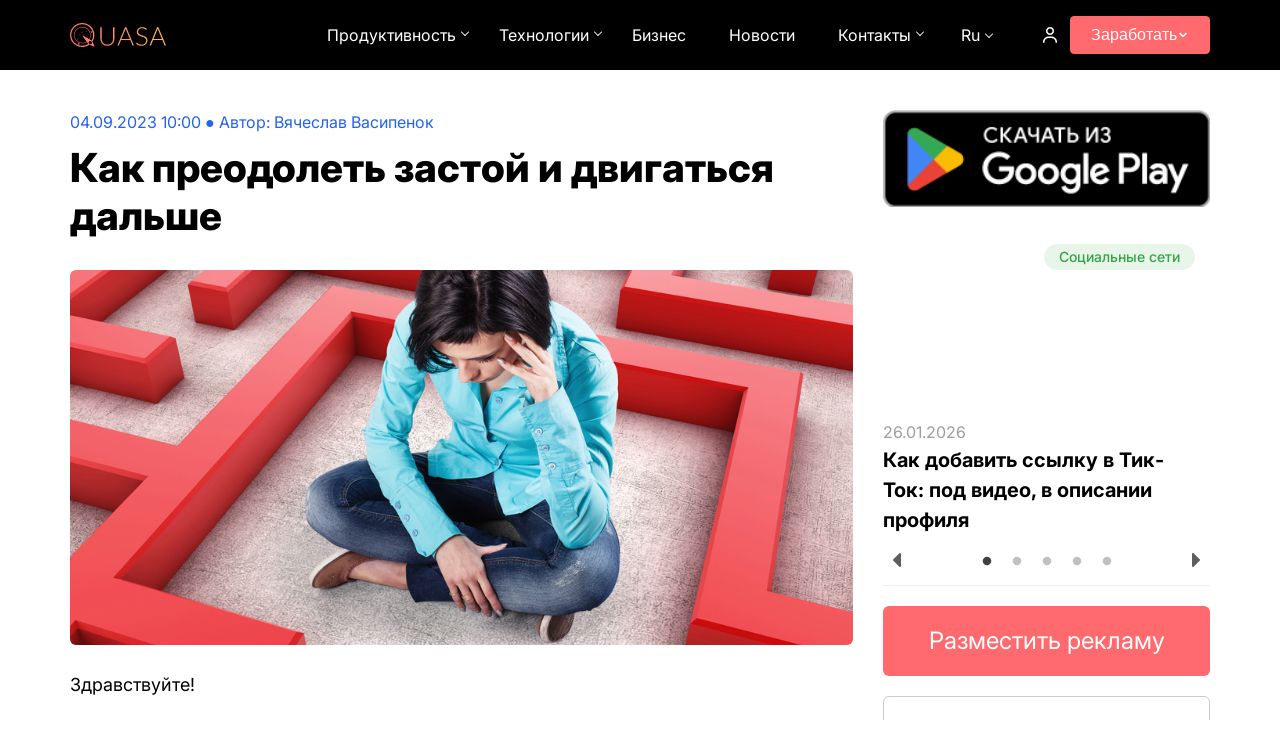

--- FILE ---
content_type: text/html; charset=utf-8
request_url: https://quasa.io/ru/media/kak-preodolet-zastoy-i-dvigatsya-dalshe
body_size: 51732
content:
<!doctype html><html data-n-head-ssr lang="ru" data-n-head="%7B%22lang%22:%7B%22ssr%22:%22ru%22%7D%7D"><head ><title>Как преодолеть застой и двигаться дальше</title><meta data-n-head="ssr" charset="utf-8"><meta data-n-head="ssr" name="viewport" content="width=device-width, initial-scale=1"><meta data-n-head="ssr" name="verify-admitad" content="ee5feb7a3b"><meta data-n-head="ssr" name="yandex-verification" content="e520768bb2ddf11c"><meta data-n-head="ssr" name="p:domain_verify" content="df60fe091e86e6184a4d8c59e32d645e"><meta data-n-head="ssr" name="f1d1abc9cf9f112be1eae9f4335d8fe1" content=""><meta data-n-head="ssr" name="8e826ff1c20475d8bfdd824ce1be8c89" content="a3bfa878a54efd573a7deb67f93f5013"><meta data-n-head="ssr" name="spr-verification" content="97b5ce3bb3819aa"><meta data-n-head="ssr" data-hid="description" name="description" content="Все секреты эффекта плато, а главное, как с ним бороться, рассказывают Боб Салливан и Хью Томпсон в своей книге «Эффект плато»."><meta data-n-head="ssr" data-hid="keywords" name="keywords" content="Саморазвитие, развитие, самопознание, преодолеть застой и двигаться дальше"><meta data-n-head="ssr" data-hid="og:title" property="og:title" content="Как преодолеть застой и двигаться дальше"><meta data-n-head="ssr" data-hid="og:url" property="og:url" content="https://quasa.io/ru/media/kak-preodolet-zastoy-i-dvigatsya-dalshe"><meta data-n-head="ssr" data-hid="og:image" property="og:image" content="https://quasa.io/storage/images/news/pMJyECRLOmUpqFZW0MqLlpZiYE0lDTmz7XwlTH2Y.jpg"><meta data-n-head="ssr" data-hid="og:description" property="og:description" content="Все секреты эффекта плато, а главное, как с ним бороться, рассказывают Боб Салливан и Хью Томпсон в своей книге «Эффект плато»."><meta data-n-head="ssr" data-hid="og:type" property="og:type" content="article"><meta data-n-head="ssr" data-hid="twitter:site" name="twitter:site" content="@quasagroup"><meta data-n-head="ssr" data-hid="twitter:card" name="twitter:card" content="summary_large_image"><meta data-n-head="ssr" data-hid="twitter:title" name="twitter:title" content="Как преодолеть застой и двигаться дальше"><meta data-n-head="ssr" data-hid="twitter:url" name="twitter:url" content="http://twitter.com/quasagroup"><meta data-n-head="ssr" data-hid="twitter:description" name="twitter:description" content="Все секреты эффекта плато, а главное, как с ним бороться, рассказывают Боб Салливан и Хью Томпсон в своей книге «Эффект плато»."><meta data-n-head="ssr" data-hid="twitter:image" name="twitter:image" content="https://quasa.io/storage/images/news/pMJyECRLOmUpqFZW0MqLlpZiYE0lDTmz7XwlTH2Y.jpg"><link data-n-head="ssr" rel="icon" type="image/png" sizes="32x32" href="/favicon-32x32.png"><link data-n-head="ssr" rel="icon" type="image/png" sizes="16x16" href="/favicon-16x16.png"><link data-n-head="ssr" rel="apple-touch-icon" sizes="180x180" href="/apple-touch-icon.png"><link data-n-head="ssr" rel="manifest" href="/site.webmanifest"><link data-n-head="ssr" href="https://mc.yandex.ru/metrika/tag.js" rel="preload" as="script"><link data-n-head="ssr" rel="canonical" href="https://quasa.io/ru/media/kak-preodolet-zastoy-i-dvigatsya-dalshe"><link data-n-head="ssr" rel="alternate" hreflang="ru" href="https://quasa.io/ru/media/kak-preodolet-zastoy-i-dvigatsya-dalshe"><script data-n-head="ssr" src="/pixels/vk.js" type="text/javascript" async></script><script data-n-head="ssr" src="/pixels/fb.js" type="text/javascript" async></script><script data-n-head="ssr" src="https://www.googletagmanager.com/gtag/js?id=UA-108967856-1" async></script><script data-n-head="ssr" src="https://st.top100.ru/top100/top100.js" async type="text/javascript"></script><script data-n-head="ssr" src="https://top-fwz1.mail.ru/js/code.js" async></script><script data-n-head="ssr" type="application/ld+json">{"@context":"https://schema.org","@graph":[{"@type":"Article","@id":"https://quasa.io/ru/media/kak-preodolet-zastoy-i-dvigatsya-dalshe#article","headline":"Как преодолеть застой и двигаться дальше","description":"Все секреты эффекта плато, а главное, как с ним бороться, рассказывают Боб Салливан и Хью Томпсон в своей книге «Эффект плато».","image":"https://quasa.io/storage/images/news/pMJyECRLOmUpqFZW0MqLlpZiYE0lDTmz7XwlTH2Y.jpg","datePublished":"2023-09-04T11:04:17.000000Z","dateModified":"2023-09-04T10:00:00.000000Z","author":{"@type":"Person","name":"Viacheslav Vasipenok","url":"https://quasa.io/ru/author/viacheslav-vasipenok"},"publisher":{"@type":"Organization","name":"Quasa","logo":{"@type":"ImageObject","url":"https://quasa.io/images/logo.png"}},"mainEntityOfPage":{"@type":"WebPage","@id":"https://quasa.io/ru/media/kak-preodolet-zastoy-i-dvigatsya-dalshe"},"inLanguage":"ru-RU"},{"@type":"BreadcrumbList","@id":"https://quasa.io/ru/media/kak-preodolet-zastoy-i-dvigatsya-dalshe#breadcrumb","itemListElement":[{"@type":"ListItem","position":1,"name":"Главная","item":"https://quasa.io/ru"},{"@type":"ListItem","position":2,"name":"Саморазвитие","item":"https://quasa.io/ru/samorazvitie"},{"@type":"ListItem","position":3,"name":"Как преодолеть застой и двигаться дальше"}]},{"@type":"WebPage","@id":"https://quasa.io/ru/media/kak-preodolet-zastoy-i-dvigatsya-dalshe","url":"https://quasa.io/ru/media/kak-preodolet-zastoy-i-dvigatsya-dalshe","name":"Как преодолеть застой и двигаться дальше","description":"Все секреты эффекта плато, а главное, как с ним бороться, рассказывают Боб Салливан и Хью Томпсон в своей книге «Эффект плато».","inLanguage":"ru-RU","isPartOf":{"@id":"https://quasa.io/#website"}},{"@type":"WebSite","@id":"https://quasa.io/#website","url":"https://quasa.io","name":"Quasa","inLanguage":["ru-RU"],"publisher":{"@id":"https://quasa.io/#organization"}},{"@type":"Organization","@id":"https://quasa.io/#organization","name":"Quasa","url":"https://quasa.io","logo":{"@type":"ImageObject","url":"https://quasa.io/images/logo.png","width":512,"height":512},"sameAs":["https://x.com/quasagroup","https://www.facebook.com/quasagroup","https://t.me/quasachats","https://www.instagram.com/quasagroup"]}]}</script><link rel="preload" href="/_nuxt/6b99f5899b572aec3ebb.js" as="script"><link rel="preload" href="/_nuxt/91698b40531f90a40dd4.js" as="script"><link rel="preload" href="/_nuxt/ca179621d88a66058879.js" as="script"><link rel="preload" href="/_nuxt/12036db01205978cb9df.css" as="style"><link rel="preload" href="/_nuxt/5008f7db0c3bff080984.js" as="script"><link rel="preload" href="/_nuxt/d3267c9c7a52b3411f56.css" as="style"><link rel="preload" href="/_nuxt/475bb3bff689f852215f.js" as="script"><link rel="preload" href="/_nuxt/03bee27cc50cf5db6527.css" as="style"><link rel="preload" href="/_nuxt/d6e2c417d82dc8b4f7b9.js" as="script"><link rel="preload" href="/_nuxt/de146c262b2242bd032e.js" as="script"><link rel="stylesheet" href="/_nuxt/12036db01205978cb9df.css"><link rel="stylesheet" href="/_nuxt/d3267c9c7a52b3411f56.css"><link rel="stylesheet" href="/_nuxt/03bee27cc50cf5db6527.css"></head><body ><div data-server-rendered="true" id="__nuxt"><!----><div id="__layout"><div id="app-quasa"><div class="app-quasa-wrapper"><header id="header-scroll" class="header"><div class="container"><div class="header-top"><div class="header-mobile__content"><div data-toggle="ham-navigation" class="hamburger-menu-button header-mobile__hamburger"><span class="hamburger-menu-button-open">Menu</span></div> <div class="header-mobile__menu"><div class="header-mobile__menu-top"><span class="header-mobile__menu-tab active">Секции</span> <!----></div> <ul class="header-mobile__container-menu"><li class="list-three-item header-mobile__punct"><div class="list-three-item__title list-three-item__title-with-folder"><span>
            Заработать
        </span> <div class="list-three-item__arrow"><img src="/images/arrow.png" alt="arrow" loading="lazy" width="12" height="8"></div></div> <ul style="display:none;"><li class="list-three-item item"><div class="list-three-item__title"><a href="/ru/rewards">
            Награды
        </a> <!----></div> <!----></li><li class="list-three-item item"><div class="list-three-item__title"><a href="/ru/projects">
            Проекты
        </a> <!----></div> <!----></li><li class="list-three-item item"><div class="list-three-item__title"><a href="/ru/quasa-connect">
            Quasa Connect
        </a> <!----></div> <!----></li></ul></li><li class="list-three-item header-mobile__punct"><div class="list-three-item__title list-three-item__title-with-folder"><span>
            Продуктивность
        </span> <div class="list-three-item__arrow"><img src="/images/arrow.png" alt="arrow" loading="lazy" width="12" height="8"></div></div> <ul style="display:none;"><li class="list-three-item item"><div class="list-three-item__title"><a href="/ru/media/category/samorazvitie">
            Саморазвитие
        </a> <!----></div> <!----></li><li class="list-three-item item"><div class="list-three-item__title"><a href="/ru/media/category/psihologiya">
            Психология
        </a> <!----></div> <!----></li><li class="list-three-item item"><div class="list-three-item__title"><a href="/ru/media/category/delaem-kareru">
            Делаем карьеру
        </a> <!----></div> <!----></li><li class="list-three-item item"><div class="list-three-item__title"><a href="/ru/media/category/sovety">
            Советы
        </a> <!----></div> <!----></li><li class="list-three-item item"><div class="list-three-item__title"><a href="/ru/media/category/dlya-novichka">
            Для новичка
        </a> <!----></div> <!----></li><li class="list-three-item item"><div class="list-three-item__title"><a href="/ru/media/category/kontekstnaya-reklama">
            Контекстная реклама
        </a> <!----></div> <!----></li><li class="list-three-item item"><div class="list-three-item__title"><a href="/ru/media/category/marketing073254">
            Маркетинг
        </a> <!----></div> <!----></li><li class="list-three-item item"><div class="list-three-item__title"><a href="/ru/media/category/socialnye-seti">
            Социальные сети
        </a> <!----></div> <!----></li><li class="list-three-item item"><div class="list-three-item__title"><a href="/ru/media/category/udalennaya-rabota">
            Удалённая работа
        </a> <!----></div> <!----></li><li class="list-three-item item"><div class="list-three-item__title"><a href="/ru/media/category/sposoby-zarabotka">
            Способы заработка
        </a> <!----></div> <!----></li><li class="list-three-item item"><div class="list-three-item__title"><a href="/ru/media/category/finansy">
            Финансы
        </a> <!----></div> <!----></li></ul></li><li class="list-three-item header-mobile__punct"><div class="list-three-item__title list-three-item__title-with-folder"><span>
            Технологии
        </span> <div class="list-three-item__arrow"><img src="/images/arrow.png" alt="arrow" loading="lazy" width="12" height="8"></div></div> <ul style="display:none;"><li class="list-three-item item"><div class="list-three-item__title"><a href="/ru/media/category/youtube">
            YouTube
        </a> <!----></div> <!----></li><li class="list-three-item item"><div class="list-three-item__title"><a href="/ru/media/category/trafik">
            Трафик
        </a> <!----></div> <!----></li></ul></li><li class="list-three-item header-mobile__punct"><div class="list-three-item__title"><a href="/ru/media/category/biznes">
            Бизнес
        </a> <!----></div> <!----></li><li class="list-three-item header-mobile__punct"><div class="list-three-item__title"><a href="/ru/media/category/news">
            Новости
        </a> <!----></div> <!----></li><li class="list-three-item header-mobile__punct"><div class="list-three-item__title"><a href="/ru/support">
            Поддержка
        </a> <!----></div> <!----></li><li class="list-three-item header-mobile__punct"><div class="list-three-item__title"><a href="/ru/media/reklama-na-sayte-quasa">
            Реклама
        </a> <!----></div> <!----></li><li class="list-three-item header-mobile__punct"><div class="list-three-item__title"><a href="/ru/about-us">
            О Нас
        </a> <!----></div> <!----></li> <li><a href="/" class="header-mobile__punct header-mobile__punct_language nuxt-link-active">
                                English
                            </a></li><li><a href="/ru" class="header-mobile__punct header-mobile__punct_language nuxt-link-active">
                                Русский
                            </a></li></ul> <a href="https://play.google.com/store/apps/details?id=io.quasa.quasaconnect&amp;hl=ru" target="_blank" class="google-play-btn" data-v-5b6ceb8c><img src="/images/google/google-play-badge-ru.png" alt="Google Play" data-v-5b6ceb8c></a></div></div> <div class="header-logo"><a href="/ru" class="nuxt-link-active"><svg width="96" height="24" fill="none" xmlns="http://www.w3.org/2000/svg"><path d="m24.434 22.976-1.042-2.116-.518-1.046-.55-1.113c.075-.105.144-.21.214-.32.042-.069.09-.142.133-.21a11.85 11.85 0 0 0 1.73-6.166c0-3.203-1.27-6.218-3.572-8.486C18.527 1.249 15.46 0 12.199 0 8.934 0 5.874 1.25 3.572 3.513 1.266 5.783 0 8.797 0 12c0 3.204 1.271 6.218 3.573 8.487C5.88 22.755 8.94 24 12.203 24c2.43 0 4.78-.698 6.788-2.027.038-.026.075-.047.107-.074.096-.068.193-.13.289-.2l1.255.49 3.322 1.286c.32.126.62-.195.47-.5Zm-12.236-.236C6.18 22.74 1.282 17.919 1.282 12c0-5.919 4.897-10.74 10.916-10.74S23.125 6.076 23.125 12c0 1.948-.534 3.855-1.549 5.52v.005l-2.056-1.203a8.074 8.074 0 0 0 1.164-4.18c0-1.25-.283-2.432-.79-3.493.315.053.694.132 1.02.2a.723.723 0 0 0 .7.935c.406 0 .731-.32.731-.72 0-.399-.325-.72-.731-.72a.747.747 0 0 0-.604.31c-.395-.083-.87-.178-1.234-.236a8.389 8.389 0 0 0-7.46-4.506c-4.615 0-8.37 3.692-8.37 8.23 0 2.888 1.523 5.43 3.814 6.9h-.005c.122.363.336.867.534 1.313a.79.79 0 0 0-.246.578.81.81 0 0 0 .817.803.81.81 0 0 0 .817-.803.807.807 0 0 0-.817-.803.81.81 0 0 0-.39.1c-.15-.342-.304-.71-.422-1.02a8.405 8.405 0 0 0 4.273 1.156 8.44 8.44 0 0 0 4.588-1.35l1.361 1.912a10.991 10.991 0 0 1-6.072 1.812Zm-7.77-10.593c0-4.275 3.54-7.757 7.888-7.757a7.911 7.911 0 0 1 6.942 4.08l-.01.085c.021 0 .037.005.058.005a7.63 7.63 0 0 1-.203 7.515l-1.33-.777-4.72-2.752c-.31-.184-.647.174-.438.462l3.15 4.417.855 1.203a7.952 7.952 0 0 1-4.315 1.265c-4.337.01-7.878-3.471-7.878-7.746Zm15.861 9.138c-.934 0-1.688-.746-1.688-1.66 0-.919.759-1.66 1.688-1.66.935 0 1.688.747 1.688 1.66a1.67 1.67 0 0 1-1.688 1.66Z" fill="url(#a)"></path> <path d="M15.136 8.66c.662-.12 1.35-.19 2.05-.205l-.005-.21a12.96 12.96 0 0 0-2.088.21l.043.205Z" fill="url(#b)"></path> <path d="m13.16 9.211-.075-.194h-.006a9.847 9.847 0 0 0-1.869.945l.117.174a9.6 9.6 0 0 1 1.832-.925Z" fill="url(#c)"></path> <path d="M7.659 14.946a7.55 7.55 0 0 0-.235 1.86c0 .062 0 .13.005.199L7.642 17c0-.064-.005-.132-.005-.195 0-.609.08-1.213.23-1.806l-.208-.053Z" fill="url(#d)"></path> <path d="M9.613 11.312v.005A7.66 7.66 0 0 0 9 12.09c-.214.31-.406.62-.577.935l.187.105v-.01c.166-.305.358-.615.566-.914.177-.258.38-.51.593-.751h.005l-.16-.142Z" fill="url(#e)"></path> <path d="M37.383 21.643c.892 0 1.688-.15 2.388-.451a5.187 5.187 0 0 0 1.798-1.278 5.5 5.5 0 0 0 1.116-1.91 7.09 7.09 0 0 0 .394-2.388V4.323h1.338v11.293a8.103 8.103 0 0 1-.485 2.826 6.751 6.751 0 0 1-1.405 2.285 6.41 6.41 0 0 1-2.218 1.523c-.866.37-1.842.555-2.926.555-1.086 0-2.066-.185-2.94-.555a6.579 6.579 0 0 1-2.218-1.523 6.859 6.859 0 0 1-1.392-2.285 8.103 8.103 0 0 1-.485-2.826V4.323H31.7v11.28c0 .852.126 1.648.38 2.388a5.785 5.785 0 0 0 1.116 1.91 5.22 5.22 0 0 0 1.785 1.278c.708.31 1.509.464 2.401.464Z" fill="url(#f)"></path> <path d="m59.832 15.952-3.78-9.228a9.09 9.09 0 0 1-.38-1.084c-.053.206-.11.404-.171.594a5.53 5.53 0 0 1-.197.503l-3.78 9.215h8.308Zm4.108 6.633h-1.037a.483.483 0 0 1-.301-.09.7.7 0 0 1-.184-.258l-2.179-5.304h-9.122l-2.178 5.304a.555.555 0 0 1-.184.245.494.494 0 0 1-.315.103h-1.024l7.6-18.262h1.325l7.6 18.262Z" fill="url(#g)"></path> <path d="M76.582 6.543c-.079.147-.192.22-.341.22-.114 0-.263-.078-.446-.233a4.666 4.666 0 0 0-.722-.529 5.522 5.522 0 0 0-1.155-.542c-.455-.163-1.02-.245-1.693-.245-.674 0-1.269.095-1.785.284-.508.19-.936.447-1.287.774a3.419 3.419 0 0 0-.787 1.136c-.175.43-.263.882-.263 1.355 0 .62.132 1.132.394 1.536.272.404.626.748 1.063 1.032.438.284.932.525 1.483.723.56.19 1.134.379 1.72.568.586.19 1.155.4 1.706.632.56.224 1.059.508 1.496.852.438.344.788.77 1.05 1.278.271.499.407 1.123.407 1.871 0 .766-.136 1.489-.407 2.168a4.973 4.973 0 0 1-1.155 1.756 5.543 5.543 0 0 1-1.864 1.187c-.734.284-1.574.426-2.52.426-1.224 0-2.279-.211-3.162-.633a7.525 7.525 0 0 1-2.323-1.755l.367-.568c.105-.129.227-.193.367-.193.08 0 .18.051.302.155.123.103.272.232.447.387.175.146.385.31.63.49.245.172.529.336.853.49a6.015 6.015 0 0 0 2.546.53c.735 0 1.391-.108 1.969-.323a4.328 4.328 0 0 0 1.456-.903c.403-.379.71-.826.92-1.342.21-.525.314-1.084.314-1.678 0-.646-.136-1.175-.407-1.588a3.264 3.264 0 0 0-1.05-1.045 6.641 6.641 0 0 0-1.496-.71c-.551-.19-1.12-.374-1.706-.555-.586-.18-1.16-.383-1.72-.606a6.08 6.08 0 0 1-1.483-.852 4.105 4.105 0 0 1-1.063-1.304c-.262-.524-.393-1.178-.393-1.961 0-.611.118-1.2.354-1.768a4.33 4.33 0 0 1 1.037-1.498c.455-.438 1.015-.787 1.68-1.045.673-.267 1.44-.4 2.297-.4.962 0 1.824.15 2.585.452.77.3 1.47.761 2.1 1.38l-.315.594Z" fill="url(#h)"></path> <path d="m91.892 15.952-3.78-9.228a9.09 9.09 0 0 1-.38-1.084c-.053.206-.11.404-.171.594a5.53 5.53 0 0 1-.197.503l-3.78 9.215h8.308ZM96 22.585h-1.037a.483.483 0 0 1-.302-.09.7.7 0 0 1-.183-.258l-2.18-5.304h-9.12l-2.18 5.304a.555.555 0 0 1-.183.245.494.494 0 0 1-.315.103h-1.024l7.6-18.262H88.4L96 22.585Z" fill="url(#i)"></path> <defs><linearGradient id="a" x1="0" y1="24" x2="95.916" y2="-.946" gradientUnits="userSpaceOnUse"><stop stop-color="#FF6A6E"></stop> <stop offset="1" stop-color="#FBBE4B"></stop></linearGradient> <linearGradient id="b" x1="0" y1="24" x2="95.916" y2="-.946" gradientUnits="userSpaceOnUse"><stop stop-color="#FF6A6E"></stop> <stop offset="1" stop-color="#FBBE4B"></stop></linearGradient> <linearGradient id="c" x1="0" y1="24" x2="95.916" y2="-.946" gradientUnits="userSpaceOnUse"><stop stop-color="#FF6A6E"></stop> <stop offset="1" stop-color="#FBBE4B"></stop></linearGradient> <linearGradient id="d" x1="0" y1="24" x2="95.916" y2="-.946" gradientUnits="userSpaceOnUse"><stop stop-color="#FF6A6E"></stop> <stop offset="1" stop-color="#FBBE4B"></stop></linearGradient> <linearGradient id="e" x1="0" y1="24" x2="95.916" y2="-.946" gradientUnits="userSpaceOnUse"><stop stop-color="#FF6A6E"></stop> <stop offset="1" stop-color="#FBBE4B"></stop></linearGradient> <linearGradient id="f" x1="0" y1="24" x2="95.916" y2="-.946" gradientUnits="userSpaceOnUse"><stop stop-color="#FF6A6E"></stop> <stop offset="1" stop-color="#FBBE4B"></stop></linearGradient> <linearGradient id="g" x1="0" y1="24" x2="95.916" y2="-.946" gradientUnits="userSpaceOnUse"><stop stop-color="#FF6A6E"></stop> <stop offset="1" stop-color="#FBBE4B"></stop></linearGradient> <linearGradient id="h" x1="0" y1="24" x2="95.916" y2="-.946" gradientUnits="userSpaceOnUse"><stop stop-color="#FF6A6E"></stop> <stop offset="1" stop-color="#FBBE4B"></stop></linearGradient> <linearGradient id="i" x1="0" y1="24" x2="95.916" y2="-.946" gradientUnits="userSpaceOnUse"><stop stop-color="#FF6A6E"></stop> <stop offset="1" stop-color="#FBBE4B"></stop></linearGradient></defs></svg></a></div> <!----> <!----> <div class="header-nav-wrap"><nav class="header-nav"><ul class="header__nav-mnu"><li><div class="menu-with-children ">
        Продуктивность
    </div> <div class="menu-with-children--active" style="display:none;"><div class="container"><ul class="menu-with-children__list"><li class="menu-with-children__item"><a href="/ru/media/category/samorazvitie">
                        Саморазвитие
                    </a></li><li class="menu-with-children__item"><a href="/ru/media/category/psihologiya">
                        Психология
                    </a></li><li class="menu-with-children__item"><a href="/ru/media/category/delaem-kareru">
                        Делаем карьеру
                    </a></li><li class="menu-with-children__item"><a href="/ru/media/category/sovety">
                        Советы
                    </a></li><li class="menu-with-children__item"><a href="/ru/media/category/dlya-novichka">
                        Для новичка
                    </a></li><li class="menu-with-children__item"><a href="/ru/media/category/kontekstnaya-reklama">
                        Контекстная реклама
                    </a></li><li class="menu-with-children__item"><a href="/ru/media/category/marketing073254">
                        Маркетинг
                    </a></li><li class="menu-with-children__item"><a href="/ru/media/category/socialnye-seti">
                        Социальные сети
                    </a></li><li class="menu-with-children__item"><a href="/ru/media/category/udalennaya-rabota">
                        Удалённая работа
                    </a></li><li class="menu-with-children__item"><a href="/ru/media/category/sposoby-zarabotka">
                        Способы заработка
                    </a></li><li class="menu-with-children__item"><a href="/ru/media/category/finansy">
                        Финансы
                    </a></li></ul></div></div></li><li><div class="menu-with-children ">
        Технологии
    </div> <div class="menu-with-children--active" style="display:none;"><div class="container"><ul class="menu-with-children__list"><li class="menu-with-children__item"><a href="/ru/media/category/youtube">
                        YouTube
                    </a></li><li class="menu-with-children__item"><a href="/ru/media/category/trafik">
                        Трафик
                    </a></li></ul></div></div></li><li><a href="/ru/media/category/biznes">
                                    Бизнес
                                </a></li><li><a href="/ru/media/category/news">
                                    Новости
                                </a></li><li><div class="menu-with-children ">
        Контакты
    </div> <div class="menu-with-children--active" style="display:none;"><div class="container"><ul class="menu-with-children__list"><li class="menu-with-children__item"><a href="/ru/support">
                        Поддержка
                    </a></li><li class="menu-with-children__item"><a href="/ru/media/reklama-na-sayte-quasa">
                        Разместить рекламу
                    </a></li><li class="menu-with-children__item"><a href="/ru/team">
                        Команда
                    </a></li><li class="menu-with-children__item"><a href="/ru/about-us">
                        О Нас
                    </a></li></ul></div></div></li></ul></nav> <div class="header-language"><span class="lang">Ru</span> <!----></div></div> <!----></div></div></header> <div class="media"><div class="scroll-progressbar" style="width:0%;" data-v-18813f0e></div> <div sticky-container class="container"><div class="media__content"><div class="media__news"><div id="post_undefined" class="media__post"><div class="media__title-wrapper without-margin_top"><div class="media__bar-wrapper"><div class="media__bar"><span class="media__bar-date">04.09.2023 13:00</span> ● <span class="media__bar-author">Автор: <a href="/ru/author/viacheslav-vasipenok">Вячеслав Васипенок</a></span></div> <h1 class="media__title media__title_theme_post media__title-line_disabled">Как преодолеть застой и двигаться дальше</h1></div></div> <div class="media__post-image"><img src="https://quasa.io/storage/images/news/pMJyECRLOmUpqFZW0MqLlpZiYE0lDTmz7XwlTH2Y.jpg" alt="News image" loading="lazy"></div> <!----> <div class="media__post-text"><p>Здравствуйте!</p>

<p><strong><img alt="Как преодолеть застой и двигаться дальше" class="image-align-left" height="183" src="https://quasa.io/storage/photos/Фото 19/wwwwwwwwwwwwwwww 1.jpeg" width="275" />Эффект плато&nbsp;&mdash; это причина, по&nbsp;которой все хорошее когда-то заканчивается, после каждого успеха приходит застой, исчезает прелесть новизны, любая тенденция прекращает свое развитие, а&nbsp;большинство людей получает все меньше, вкладывая все больше. </strong></p>

<p><strong>Все секреты эффекта плато, а&nbsp;главное, как с&nbsp;ним бороться, рассказывают Боб Салливан и&nbsp;Хью Томпсон в&nbsp;своей книге &laquo;Эффект плато&raquo;.</strong></p>

<hr />
<h3>Зачем нам плато?</h3>

<p>Плато помогает нашему организму адаптироваться к&nbsp;разного рода раздражителям. Мы&nbsp;не&nbsp;замечаем обручальное кольцо, очки на&nbsp;носу, запах чеснока в&nbsp;кафе&nbsp;&mdash; хотя в&nbsp;первое время они постоянно обращали на&nbsp;себя наше внимание, а&nbsp;иногда и&nbsp;вовсе сводили с&nbsp;ума.</p>

<p>Эффект плато нужен нам для того, чтобы не&nbsp;отвлекаться на&nbsp;уже привычное, а&nbsp;сосредоточить свое внимание на&nbsp;необычном, новом. Таким образом, плато помогает нам получать новый опыт и&nbsp;не&nbsp;сойти с&nbsp;ума.</p>

<hr />
<h3>Чем нам мешает плато?</h3>

<h3>Притча про слонов</h3>

<p><img alt="Как преодолеть застой и двигаться дальше" class="image-align-left" height="183" src="https://quasa.io/storage/photos/Фото 19/wwwwwwwwwwwwwwww 2.jpeg" width="275" />Это известная история про слонят и&nbsp;их&nbsp;дрессировщиков. Когда-то дрессировщики приковывали одну ногу слонят за&nbsp;цепочку к&nbsp;колышку. Слонята могли ходить только по&nbsp;небольшому радиусу.</p>

<p>Они выстраивали всю свою жизнь внутри заданной окружности. Потом, когда слонята вырастали в&nbsp;больших животных, они легко могли разорвать цепочку. Но&nbsp;они этого не&nbsp;делали и&nbsp;так и&nbsp;жили в&nbsp;заданном пространстве.</p>

<p>Мы&nbsp;точно так&nbsp;же выстраиваем вокруг себя круги и&nbsp;определяем, что мы&nbsp;можем делать, а&nbsp;что&nbsp;&mdash; нет. Для человека со&nbsp;стороны мы&nbsp;выглядим точно так&nbsp;же глупо, как слоны с&nbsp;тонкой цепочкой.</p>

<p>Когда мы&nbsp;начинаем что-то новое, первое время наши успехи кружат нам голову и&nbsp;все получается в&nbsp;лучшем виде. Но&nbsp;потом мы&nbsp;останавливаемся, и&nbsp;нам приходится делать как можно больше усилий, а&nbsp;результат движется со&nbsp;скоростью муравья. Будь то&nbsp;похудение, спорт, личная или профессиональная жизнь. У&nbsp;плато есть три суперсилы.</p>

<hr />
<h3>Три силы плато</h3>

<h3>Полная разрядка</h3>

<p><img alt="Как преодолеть застой и двигаться дальше" class="image-align-left" height="156" src="https://quasa.io/storage/photos/Фото 19/wwwwwwwwwwwwwwww 4.png" width="300" />Наш организм способен адаптироваться к&nbsp;раздражающим его импульсам.</p>

<p>В&nbsp;результате, если канал восприятия перегружен, он&nbsp;перестает принимать любую информацию, даже нужную.</p>

<p>Таким образом городские жители перестают воспринимать шум сигнализации как потенциальную опасность.</p>

<p>Так как в&nbsp;99&nbsp;% случаев она срабатывает по&nbsp;причинам, никак не&nbsp;связанным с&nbsp;угоном. Именно поэтому в&nbsp;рекламе запрещено использовать звуки опасности для привлечения внимания, ведь если мы&nbsp;услышим реальные сирены эвакуации, наш мозг на&nbsp;них просто не&nbsp;среагирует.</p>

<h3>Алгоритм жадности</h3>

<blockquote>
<p>&laquo;Жадность, за&nbsp;неимением лучшего слова,&nbsp;&mdash; это хорошо. Это правильно. Это работает. Жадность все проясняет, позволяет пробиться через препятствия и&nbsp;содержит в&nbsp;себе саму суть эволюционного духа. Жадность во&nbsp;всех своих формах&nbsp;&mdash; будь&nbsp;то к&nbsp;жизни, деньгам, любви, знаниям&nbsp;&mdash; символизирует движение человечества вверх&hellip;&raquo;</p>

<p>Гордон Гекко, к/ф &laquo;Уолл-стрит&raquo;</p>
</blockquote>

<p>Исследователи выяснили, что в&nbsp;долгосрочной жадности нет ничего плохого, но&nbsp;краткосрочная жадность, работающая на&nbsp;здесь и&nbsp;сейчас, сначала приносит свои плоды, но&nbsp;почти всегда приводит к&nbsp;плато.</p>

<p><img alt="Как преодолеть застой и двигаться дальше" class="image-align-left" height="150" src="https://quasa.io/storage/photos/Фото 19/wwwwwwwwwwwwwwww 5.jpeg" width="300" />Как определить, когда жадность&nbsp;&mdash; хорошо, а&nbsp;когда нам мешает? Все зависит от&nbsp;горизонта вознаграждения.</p>

<p>Короткий горизонт вознаграждения (все и&nbsp;сейчас) побуждает вас принимать решение, правильное с&nbsp;позиции сегодняшнего дня, пусть даже оно делает наше будущее менее определенным. Вы&nbsp;видите только следующий шаг, а&nbsp;не&nbsp;последний.</p>

<p>Долгосрочная жадность заставляет нас подавлять свои насущные проблемы в&nbsp;интересах долгосрочного исхода и&nbsp;является одним из&nbsp;самых прямых путей к&nbsp;успеху.</p>

<h4>Боб Салливан приводит такой пример:&nbsp;</h4>

<p>Три человека должны добраться в&nbsp;одно и&nbsp;то&nbsp;же место. Один сразу принимается за&nbsp;дело и&nbsp;бежит вперед. Другой 3&nbsp;минуты тратит на&nbsp;поиски такси и&nbsp;выезжает в&nbsp;тот&nbsp;же пункт. Третий бежит назад, спускается на&nbsp;станцию метро, ждет поезд и&nbsp;выезжает к&nbsp;месту назначения. Хотя самыми толковыми первоначально кажутся действия первого человека, впереди окажется третий.</p>

<p>Чтобы не попасть в ловушку плато, необходимо расширять свой горизонт вознаграждения.</p>

<h3>Плохое расписание</h3>

<p><img alt="Как преодолеть застой и двигаться дальше" class="image-align-left" height="181" src="https://quasa.io/storage/photos/Фото 19/wwwwwwwwwwwwwwww 7.jpeg" width="279" />Стивен Возняк имеет докторскую степень в&nbsp;области когнитивной психологии, его страсть&nbsp;&mdash; расширение возможностей мозга.</p>

<p>Он&nbsp;посвятил свою жизнь оптимизации, все его дела, разговоры, работа и&nbsp;физическая активность были элементами симфонии, четко продуманной и&nbsp;слаженной. Каждое его действие совершалось в&nbsp;идеальный момент, что позволяло, по&nbsp;его мнению, превратить жизнь в&nbsp;настоящий шедевр.</p>

<p>Особенно его интересовал эффект интервала, благодаря которому он&nbsp;разработал идеальное время между фактом ознакомления и&nbsp;повторения, что позволяло обработать и&nbsp;запомнить ему любой пласт информации. Возняк демонстрирует, как продуманное расписание своего дня может привести вас к&nbsp;максимальной эффективности. И&nbsp;наоборот, игнорирование этих закономерностей&nbsp;&mdash; понизить ее&nbsp;и&nbsp;даже привести вас к&nbsp;плато&nbsp;&mdash; застою и&nbsp;инертности.</p>

<h3>Преодоление плато</h3>

<h3>Внимание</h3>

<p><img alt="Как преодолеть застой и двигаться дальше" class="image-align-left" height="185" src="https://quasa.io/storage/photos/Фото 1/0 FI 17.png" width="300" />На смену способности к длительной сосредоточенности пришла многозадачность - наше внимание виляет туда-сюда, как пьяный водитель по дороге.</p>

<p>Теперь на дороге на смену пьяным водителям пришли водители многозадачные, которые могут вести машины, петь песню и отвечать на сообщение по смартфону одновременно. В таких условиях авария неизбежна.</p>

<p>Технологии делают нас безрассудными и глупыми. Не имея возможности сосредоточить свои ограниченные силы на важных вещах, мы оказываемся в плато, созданном нашими собственными отвлечениями.&nbsp;</p>

<p>Мы&nbsp;не&nbsp;компьютеры и&nbsp;не&nbsp;можем работать над несколькими задачами. Мы&nbsp;можем с&nbsp;молниеносной скоростью переключаться между ними. Но&nbsp;переключаться&nbsp;&mdash; это значит, включаясь в&nbsp;одну задачу, мы&nbsp;отключаем другую. И&nbsp;в&nbsp;результате, имея четыре четырехминутные задачи, мы&nbsp;будем делать их&nbsp;целый час. Или сделаем только две из&nbsp;них.</p>

<p>Ведь большую часть времени занимает не&nbsp;сама задача, а&nbsp;постоянное новое погружение в&nbsp;нее. И&nbsp;в&nbsp;итоге мы&nbsp;показываем результаты хуже, чем могли&nbsp;бы показать, справившись со&nbsp;всеми задачами последовательно. Поэтому, чтобы справиться с&nbsp;плато, сосредоточьтесь на&nbsp;одной задаче в&nbsp;одну единицу времени. Ваши результаты вырастут в&nbsp;разы.</p>

<h3>Гибкость</h3>

<p>Для постоянного движения вперед нам просто необходимо избавляться от&nbsp;устаревших структур, методов и&nbsp;привычек. Возможно, когда-то они работали, но&nbsp;если теперь они не&nbsp;дают нам сделать нашу работу в&nbsp;наилучшем виде, от&nbsp;них надо незамедлительно избавляться.</p>

<p>Манифест гибкости говорит: приветствуй изменения. Если вы&nbsp;ведете проект, не&nbsp;так важно вести его в&nbsp;нужном направлении. Куда важнее производить постоянные корректировки курса, чтобы не&nbsp;улететь с&nbsp;пути вовсе. Быстро отсеивайте неподходящие результаты и&nbsp;ищите&nbsp;то, что приведет к&nbsp;успеху. Сохраняйте внимание, адаптируйтесь и&nbsp;меняйтесь.</p>

<h3>Применение</h3>

<p>Покончим с&nbsp;<a href="https://quasa.io/ru/media/perfekcionist-kto-eto-takoy-kakimi-chertami-obladaet-plyusy-i-minusy-fenomena">перфекционизмом</a>. Главный враг плато и&nbsp;наше самое большое оружие&nbsp;&mdash; это действие. Однажды на&nbsp;факультете журналистики профессор спросил студентов, что самое важное в&nbsp;работе <a href="https://quasa.io/ru/media/redaktor-kto-eto-i-chem-zanimaetsya">редактора</a>. После двух десятков ответов, в&nbsp;которые входили: выпускать точную информацию, находить интересные истории, быть честным, не&nbsp;допускать опечаток и&nbsp;прочее&nbsp;&mdash; преподаватель дал верный ответ.</p>

<p>Он&nbsp;указал на&nbsp;лицевую часть газеты, где было написано слово: &laquo;Ежедневная&raquo;. Редактору надо было выпускать газету ежедневно, преодолевая любые трудности, иногда с&nbsp;ошибками, иногда с&nbsp;неточной информацией. Но&nbsp;его выбор между идеальной газетой и&nbsp;ежедневной всегда должен был падать на&nbsp;второе.</p>

<p>До новых встреч!</p></div> <div class="social-component"><div class="social-component__left"><div class="social-component__likes"><i class="quasa-icon heart"></i>
            0
        </div> <div class="social-component__comments"><i class="quasa-icon message-square"></i>
            0
        </div></div> <div class="social-component__right"><i class="quasa-icon eye"></i>
        967
    </div></div> <!----> <hr> <div id="comments" class="comments"><div class="comments__header"><div class="comments__toolbar"><button class="btn"><span>Комментарии</span> <!----></button> <div class="comments__counter">
                0 комментарии
            </div></div> <!----></div> <!----></div></div> <div class="media__heading">Что вы могли пропустить</div> <div data-v-fee8fdd8> <div class="visibility-trigger" data-v-fee8fdd8> <!----></div></div></div> <div class="media__sidebar"><a href="https://play.google.com/store/apps/details?id=io.quasa.quasaconnect&amp;hl=ru" target="_blank" class="google-play-btn" data-v-5b6ceb8c><img src="/images/google/google-play-badge-ru.png" alt="Google Play" data-v-5b6ceb8c></a> <div class="carousel"><!----> <hr></div> <a href="/ru/media/reklama-na-sayte-quasa" class="advertise-btn" data-v-54d70cbd>
    Разместить рекламу
</a> <!----> <div class="sidenews"><h2 class="sidenews__title">Популярное</h2> <ul class="sidenews__list"><a href="/ru/media/chto-takoe-temperament-cheloveka-i-chem-on-otlichaetsya-ot-haraktera" class="sidenews__item"><div class="sidenews__image"><img src="https://api.quasa.io/thumbs/news-thumb/images/news/JhE5h2bmD07cu9sGu3ke0OOXoEws9FJd4YhdYd9t.webp" loading="lazy" alt="" width="100" height="80"></div> <div class="sidenews__title-wrapper"><h2 class="sidenews__item-title">Что такое темперамент человека и чем он отличается от характера</h2> <div class="sidenews__item-date">18.12.2025</div></div></a><a href="/ru/media/polozhitelnye-kachestva-cheloveka-spisok-dostoinstv-dlya-zhizni-otnosheniy-i-raboty" class="sidenews__item"><div class="sidenews__image"><img src="https://api.quasa.io/thumbs/news-thumb/images/news/GjO9AIKY0GptNr5rAcfA4QMPIJKlFxaJ8Yy9gCDb.webp" loading="lazy" alt="" width="100" height="80"></div> <div class="sidenews__title-wrapper"><h2 class="sidenews__item-title">Положительные качества человека: список достоинств для жизни, отношений и работы</h2> <div class="sidenews__item-date">18.12.2025</div></div></a><a href="/ru/media/otricatelnye-kachestva-cheloveka-spisok-s-poyasneniyami-primery-dlya-rezyume" class="sidenews__item"><div class="sidenews__image"><img src="https://api.quasa.io/thumbs/news-thumb/images/news/QM5IJhVcPXs56iLQEVfEipRGMjoDZKwx5yOI9baM.webp" loading="lazy" alt="" width="100" height="80"></div> <div class="sidenews__title-wrapper"><h2 class="sidenews__item-title">Отрицательные качества человека: список с пояснениями + примеры для резюме</h2> <div class="sidenews__item-date">18.12.2025</div></div></a><a href="/ru/media/interesnye-temy-dlya-razgovorov-s-kem-ugodno-i-gde-ugodno" class="sidenews__item"><div class="sidenews__image"><img src="https://api.quasa.io/thumbs/news-thumb/images/news/0MQot5gzrfi2JKDfW9BmQBR954aYKcAmIa5LRojN.webp" loading="lazy" alt="" width="100" height="80"></div> <div class="sidenews__title-wrapper"><h2 class="sidenews__item-title">Интересные темы для разговоров с кем угодно и где угодно</h2> <div class="sidenews__item-date">18.12.2025</div></div></a><a href="/ru/media/tipy-lichnosti-v-psihologii-6-samyh-rasprostranennyh-klassifikaciy" class="sidenews__item"><div class="sidenews__image"><img src="https://api.quasa.io/thumbs/news-thumb/images/news/svg5pgcLVwCHibSqq7mqRS5kUkiogG2IpLBDDoi5.webp" loading="lazy" alt="" width="100" height="80"></div> <div class="sidenews__title-wrapper"><h2 class="sidenews__item-title">Типы личности в психологии: 6 самых распространенных классификаций</h2> <div class="sidenews__item-date">18.12.2025</div></div></a></ul></div> <div sticky-offset="stickyOffset" class="sidenews"><h2 class="sidenews__title">Последние статьи</h2> <ul class="sidenews__list"></ul></div></div></div></div></div></div> <!----></div></div></div><script>window.__NUXT__=(function(a,b,c,d,e,f,g,h,i,j,k,l,m,n,o,p,q,r,s,t,u,v,w,x,y,z,A,B,C,D,E,F,G,H,I,J,K,L,M,N,O,P,Q,R,S,T,U,V,W,X,Y,Z,_,$,aa,ab,ac,ad,ae,af,ag,ah,ai,aj,ak,al,am,an,ao,ap,aq,ar,as,at,au,av,aw,ax,ay,az,aA,aB,aC,aD,aE,aF,aG,aH,aI,aJ,aK,aL,aM,aN,aO,aP,aQ,aR,aS,aT,aU,aV,aW,aX,aY,aZ,a_,a$,ba,bb,bc,bd,be,bf,bg,bh,bi,bj,bk,bl,bm,bn,bo,bp,bq,br,bs,bt,bu,bv,bw,bx,by,bz,bA,bB,bC,bD,bE,bF,bG,bH,bI,bJ,bK,bL,bM,bN,bO,bP,bQ,bR,bS,bT,bU,bV,bW,bX,bY,bZ,b_,b$,ca,cb,cc,cd,ce,cf,cg,ch,ci,cj,ck,cl,cm,cn,co,cp,cq,cr,cs,ct,cu,cv,cw,cx,cy,cz,cA,cB,cC,cD){return {layout:"media",data:[{loading:d,post:{title:aQ,description:aH,meta_title:aQ,meta_description:aH,meta_keywords:"Саморазвитие, развитие, самопознание, преодолеть застой и двигаться дальше",text:"\u003Cp\u003EЗдравствуйте!\u003C\u002Fp\u003E\n\n\u003Cp\u003E\u003Cstrong\u003E\u003Cimg alt=\"Как преодолеть застой и двигаться дальше\" class=\"image-align-left\" height=\"183\" src=\"https:\u002F\u002Fquasa.io\u002Fstorage\u002Fphotos\u002FФото 19\u002Fwwwwwwwwwwwwwwww 1.jpeg\" width=\"275\" \u002F\u003EЭффект плато&nbsp;&mdash; это причина, по&nbsp;которой все хорошее когда-то заканчивается, после каждого успеха приходит застой, исчезает прелесть новизны, любая тенденция прекращает свое развитие, а&nbsp;большинство людей получает все меньше, вкладывая все больше. \u003C\u002Fstrong\u003E\u003C\u002Fp\u003E\n\n\u003Cp\u003E\u003Cstrong\u003EВсе секреты эффекта плато, а&nbsp;главное, как с&nbsp;ним бороться, рассказывают Боб Салливан и&nbsp;Хью Томпсон в&nbsp;своей книге &laquo;Эффект плато&raquo;.\u003C\u002Fstrong\u003E\u003C\u002Fp\u003E\n\n\u003Chr \u002F\u003E\n\u003Ch3\u003EЗачем нам плато?\u003C\u002Fh3\u003E\n\n\u003Cp\u003EПлато помогает нашему организму адаптироваться к&nbsp;разного рода раздражителям. Мы&nbsp;не&nbsp;замечаем обручальное кольцо, очки на&nbsp;носу, запах чеснока в&nbsp;кафе&nbsp;&mdash; хотя в&nbsp;первое время они постоянно обращали на&nbsp;себя наше внимание, а&nbsp;иногда и&nbsp;вовсе сводили с&nbsp;ума.\u003C\u002Fp\u003E\n\n\u003Cp\u003EЭффект плато нужен нам для того, чтобы не&nbsp;отвлекаться на&nbsp;уже привычное, а&nbsp;сосредоточить свое внимание на&nbsp;необычном, новом. Таким образом, плато помогает нам получать новый опыт и&nbsp;не&nbsp;сойти с&nbsp;ума.\u003C\u002Fp\u003E\n\n\u003Chr \u002F\u003E\n\u003Ch3\u003EЧем нам мешает плато?\u003C\u002Fh3\u003E\n\n\u003Ch3\u003EПритча про слонов\u003C\u002Fh3\u003E\n\n\u003Cp\u003E\u003Cimg alt=\"Как преодолеть застой и двигаться дальше\" class=\"image-align-left\" height=\"183\" src=\"https:\u002F\u002Fquasa.io\u002Fstorage\u002Fphotos\u002FФото 19\u002Fwwwwwwwwwwwwwwww 2.jpeg\" width=\"275\" \u002F\u003EЭто известная история про слонят и&nbsp;их&nbsp;дрессировщиков. Когда-то дрессировщики приковывали одну ногу слонят за&nbsp;цепочку к&nbsp;колышку. Слонята могли ходить только по&nbsp;небольшому радиусу.\u003C\u002Fp\u003E\n\n\u003Cp\u003EОни выстраивали всю свою жизнь внутри заданной окружности. Потом, когда слонята вырастали в&nbsp;больших животных, они легко могли разорвать цепочку. Но&nbsp;они этого не&nbsp;делали и&nbsp;так и&nbsp;жили в&nbsp;заданном пространстве.\u003C\u002Fp\u003E\n\n\u003Cp\u003EМы&nbsp;точно так&nbsp;же выстраиваем вокруг себя круги и&nbsp;определяем, что мы&nbsp;можем делать, а&nbsp;что&nbsp;&mdash; нет. Для человека со&nbsp;стороны мы&nbsp;выглядим точно так&nbsp;же глупо, как слоны с&nbsp;тонкой цепочкой.\u003C\u002Fp\u003E\n\n\u003Cp\u003EКогда мы&nbsp;начинаем что-то новое, первое время наши успехи кружат нам голову и&nbsp;все получается в&nbsp;лучшем виде. Но&nbsp;потом мы&nbsp;останавливаемся, и&nbsp;нам приходится делать как можно больше усилий, а&nbsp;результат движется со&nbsp;скоростью муравья. Будь то&nbsp;похудение, спорт, личная или профессиональная жизнь. У&nbsp;плато есть три суперсилы.\u003C\u002Fp\u003E\n\n\u003Chr \u002F\u003E\n\u003Ch3\u003EТри силы плато\u003C\u002Fh3\u003E\n\n\u003Ch3\u003EПолная разрядка\u003C\u002Fh3\u003E\n\n\u003Cp\u003E\u003Cimg alt=\"Как преодолеть застой и двигаться дальше\" class=\"image-align-left\" height=\"156\" src=\"https:\u002F\u002Fquasa.io\u002Fstorage\u002Fphotos\u002FФото 19\u002Fwwwwwwwwwwwwwwww 4.png\" width=\"300\" \u002F\u003EНаш организм способен адаптироваться к&nbsp;раздражающим его импульсам.\u003C\u002Fp\u003E\n\n\u003Cp\u003EВ&nbsp;результате, если канал восприятия перегружен, он&nbsp;перестает принимать любую информацию, даже нужную.\u003C\u002Fp\u003E\n\n\u003Cp\u003EТаким образом городские жители перестают воспринимать шум сигнализации как потенциальную опасность.\u003C\u002Fp\u003E\n\n\u003Cp\u003EТак как в&nbsp;99&nbsp;% случаев она срабатывает по&nbsp;причинам, никак не&nbsp;связанным с&nbsp;угоном. Именно поэтому в&nbsp;рекламе запрещено использовать звуки опасности для привлечения внимания, ведь если мы&nbsp;услышим реальные сирены эвакуации, наш мозг на&nbsp;них просто не&nbsp;среагирует.\u003C\u002Fp\u003E\n\n\u003Ch3\u003EАлгоритм жадности\u003C\u002Fh3\u003E\n\n\u003Cblockquote\u003E\n\u003Cp\u003E&laquo;Жадность, за&nbsp;неимением лучшего слова,&nbsp;&mdash; это хорошо. Это правильно. Это работает. Жадность все проясняет, позволяет пробиться через препятствия и&nbsp;содержит в&nbsp;себе саму суть эволюционного духа. Жадность во&nbsp;всех своих формах&nbsp;&mdash; будь&nbsp;то к&nbsp;жизни, деньгам, любви, знаниям&nbsp;&mdash; символизирует движение человечества вверх&hellip;&raquo;\u003C\u002Fp\u003E\n\n\u003Cp\u003EГордон Гекко, к\u002Fф &laquo;Уолл-стрит&raquo;\u003C\u002Fp\u003E\n\u003C\u002Fblockquote\u003E\n\n\u003Cp\u003EИсследователи выяснили, что в&nbsp;долгосрочной жадности нет ничего плохого, но&nbsp;краткосрочная жадность, работающая на&nbsp;здесь и&nbsp;сейчас, сначала приносит свои плоды, но&nbsp;почти всегда приводит к&nbsp;плато.\u003C\u002Fp\u003E\n\n\u003Cp\u003E\u003Cimg alt=\"Как преодолеть застой и двигаться дальше\" class=\"image-align-left\" height=\"150\" src=\"https:\u002F\u002Fquasa.io\u002Fstorage\u002Fphotos\u002FФото 19\u002Fwwwwwwwwwwwwwwww 5.jpeg\" width=\"300\" \u002F\u003EКак определить, когда жадность&nbsp;&mdash; хорошо, а&nbsp;когда нам мешает? Все зависит от&nbsp;горизонта вознаграждения.\u003C\u002Fp\u003E\n\n\u003Cp\u003EКороткий горизонт вознаграждения (все и&nbsp;сейчас) побуждает вас принимать решение, правильное с&nbsp;позиции сегодняшнего дня, пусть даже оно делает наше будущее менее определенным. Вы&nbsp;видите только следующий шаг, а&nbsp;не&nbsp;последний.\u003C\u002Fp\u003E\n\n\u003Cp\u003EДолгосрочная жадность заставляет нас подавлять свои насущные проблемы в&nbsp;интересах долгосрочного исхода и&nbsp;является одним из&nbsp;самых прямых путей к&nbsp;успеху.\u003C\u002Fp\u003E\n\n\u003Ch4\u003EБоб Салливан приводит такой пример:&nbsp;\u003C\u002Fh4\u003E\n\n\u003Cp\u003EТри человека должны добраться в&nbsp;одно и&nbsp;то&nbsp;же место. Один сразу принимается за&nbsp;дело и&nbsp;бежит вперед. Другой 3&nbsp;минуты тратит на&nbsp;поиски такси и&nbsp;выезжает в&nbsp;тот&nbsp;же пункт. Третий бежит назад, спускается на&nbsp;станцию метро, ждет поезд и&nbsp;выезжает к&nbsp;месту назначения. Хотя самыми толковыми первоначально кажутся действия первого человека, впереди окажется третий.\u003C\u002Fp\u003E\n\n\u003Cp\u003EЧтобы не попасть в ловушку плато, необходимо расширять свой горизонт вознаграждения.\u003C\u002Fp\u003E\n\n\u003Ch3\u003EПлохое расписание\u003C\u002Fh3\u003E\n\n\u003Cp\u003E\u003Cimg alt=\"Как преодолеть застой и двигаться дальше\" class=\"image-align-left\" height=\"181\" src=\"https:\u002F\u002Fquasa.io\u002Fstorage\u002Fphotos\u002FФото 19\u002Fwwwwwwwwwwwwwwww 7.jpeg\" width=\"279\" \u002F\u003EСтивен Возняк имеет докторскую степень в&nbsp;области когнитивной психологии, его страсть&nbsp;&mdash; расширение возможностей мозга.\u003C\u002Fp\u003E\n\n\u003Cp\u003EОн&nbsp;посвятил свою жизнь оптимизации, все его дела, разговоры, работа и&nbsp;физическая активность были элементами симфонии, четко продуманной и&nbsp;слаженной. Каждое его действие совершалось в&nbsp;идеальный момент, что позволяло, по&nbsp;его мнению, превратить жизнь в&nbsp;настоящий шедевр.\u003C\u002Fp\u003E\n\n\u003Cp\u003EОсобенно его интересовал эффект интервала, благодаря которому он&nbsp;разработал идеальное время между фактом ознакомления и&nbsp;повторения, что позволяло обработать и&nbsp;запомнить ему любой пласт информации. Возняк демонстрирует, как продуманное расписание своего дня может привести вас к&nbsp;максимальной эффективности. И&nbsp;наоборот, игнорирование этих закономерностей&nbsp;&mdash; понизить ее&nbsp;и&nbsp;даже привести вас к&nbsp;плато&nbsp;&mdash; застою и&nbsp;инертности.\u003C\u002Fp\u003E\n\n\u003Ch3\u003EПреодоление плато\u003C\u002Fh3\u003E\n\n\u003Ch3\u003EВнимание\u003C\u002Fh3\u003E\n\n\u003Cp\u003E\u003Cimg alt=\"Как преодолеть застой и двигаться дальше\" class=\"image-align-left\" height=\"185\" src=\"https:\u002F\u002Fquasa.io\u002Fstorage\u002Fphotos\u002FФото 1\u002F0 FI 17.png\" width=\"300\" \u002F\u003EНа смену способности к длительной сосредоточенности пришла многозадачность - наше внимание виляет туда-сюда, как пьяный водитель по дороге.\u003C\u002Fp\u003E\n\n\u003Cp\u003EТеперь на дороге на смену пьяным водителям пришли водители многозадачные, которые могут вести машины, петь песню и отвечать на сообщение по смартфону одновременно. В таких условиях авария неизбежна.\u003C\u002Fp\u003E\n\n\u003Cp\u003EТехнологии делают нас безрассудными и глупыми. Не имея возможности сосредоточить свои ограниченные силы на важных вещах, мы оказываемся в плато, созданном нашими собственными отвлечениями.&nbsp;\u003C\u002Fp\u003E\n\n\u003Cp\u003EМы&nbsp;не&nbsp;компьютеры и&nbsp;не&nbsp;можем работать над несколькими задачами. Мы&nbsp;можем с&nbsp;молниеносной скоростью переключаться между ними. Но&nbsp;переключаться&nbsp;&mdash; это значит, включаясь в&nbsp;одну задачу, мы&nbsp;отключаем другую. И&nbsp;в&nbsp;результате, имея четыре четырехминутные задачи, мы&nbsp;будем делать их&nbsp;целый час. Или сделаем только две из&nbsp;них.\u003C\u002Fp\u003E\n\n\u003Cp\u003EВедь большую часть времени занимает не&nbsp;сама задача, а&nbsp;постоянное новое погружение в&nbsp;нее. И&nbsp;в&nbsp;итоге мы&nbsp;показываем результаты хуже, чем могли&nbsp;бы показать, справившись со&nbsp;всеми задачами последовательно. Поэтому, чтобы справиться с&nbsp;плато, сосредоточьтесь на&nbsp;одной задаче в&nbsp;одну единицу времени. Ваши результаты вырастут в&nbsp;разы.\u003C\u002Fp\u003E\n\n\u003Ch3\u003EГибкость\u003C\u002Fh3\u003E\n\n\u003Cp\u003EДля постоянного движения вперед нам просто необходимо избавляться от&nbsp;устаревших структур, методов и&nbsp;привычек. Возможно, когда-то они работали, но&nbsp;если теперь они не&nbsp;дают нам сделать нашу работу в&nbsp;наилучшем виде, от&nbsp;них надо незамедлительно избавляться.\u003C\u002Fp\u003E\n\n\u003Cp\u003EМанифест гибкости говорит: приветствуй изменения. Если вы&nbsp;ведете проект, не&nbsp;так важно вести его в&nbsp;нужном направлении. Куда важнее производить постоянные корректировки курса, чтобы не&nbsp;улететь с&nbsp;пути вовсе. Быстро отсеивайте неподходящие результаты и&nbsp;ищите&nbsp;то, что приведет к&nbsp;успеху. Сохраняйте внимание, адаптируйтесь и&nbsp;меняйтесь.\u003C\u002Fp\u003E\n\n\u003Ch3\u003EПрименение\u003C\u002Fh3\u003E\n\n\u003Cp\u003EПокончим с&nbsp;\u003Ca href=\"https:\u002F\u002Fquasa.io\u002Fru\u002Fmedia\u002Fperfekcionist-kto-eto-takoy-kakimi-chertami-obladaet-plyusy-i-minusy-fenomena\"\u003Eперфекционизмом\u003C\u002Fa\u003E. Главный враг плато и&nbsp;наше самое большое оружие&nbsp;&mdash; это действие. Однажды на&nbsp;факультете журналистики профессор спросил студентов, что самое важное в&nbsp;работе \u003Ca href=\"https:\u002F\u002Fquasa.io\u002Fru\u002Fmedia\u002Fredaktor-kto-eto-i-chem-zanimaetsya\"\u003Eредактора\u003C\u002Fa\u003E. После двух десятков ответов, в&nbsp;которые входили: выпускать точную информацию, находить интересные истории, быть честным, не&nbsp;допускать опечаток и&nbsp;прочее&nbsp;&mdash; преподаватель дал верный ответ.\u003C\u002Fp\u003E\n\n\u003Cp\u003EОн&nbsp;указал на&nbsp;лицевую часть газеты, где было написано слово: &laquo;Ежедневная&raquo;. Редактору надо было выпускать газету ежедневно, преодолевая любые трудности, иногда с&nbsp;ошибками, иногда с&nbsp;неточной информацией. Но&nbsp;его выбор между идеальной газетой и&nbsp;ежедневной всегда должен был падать на&nbsp;второе.\u003C\u002Fp\u003E\n\n\u003Cp\u003EДо новых встреч!\u003C\u002Fp\u003E",slug:"kak-preodolet-zastoy-i-dvigatsya-dalshe",created_at:"2023-09-04T11:04:17.000000Z",publish_at:"2023-09-04T10:00:00.000000Z",formatted_created_at:"04.09.2023",category_id:j,links:{image:"https:\u002F\u002Fquasa.io\u002Fstorage\u002Fimages\u002Fnews\u002FpMJyECRLOmUpqFZW0MqLlpZiYE0lDTmz7XwlTH2Y.jpg",thumb:"https:\u002F\u002Fapi.quasa.io\u002Fthumbs\u002Fnews-thumb\u002Fimages\u002Fnews\u002FpMJyECRLOmUpqFZW0MqLlpZiYE0lDTmz7XwlTH2Y.jpg"},view_type:i,video_url:a,views:967,likes:c,lang:b,comments_count:c,category:{id:j,title:f,slug:g,meta_title:B,meta_description:C,meta_keywords:aU,deleted_at:a,created_at:aZ,updated_at:bk,lang:b}},categories:[{title:D,slug:E},{title:F,slug:G},{title:H,slug:I},{title:J,slug:M},{title:N,slug:O},{title:P,slug:Q},{title:T,slug:ai},{title:y,slug:z},{title:r,slug:s},{title:q,slug:o},{title:f,slug:g},{title:e,slug:h},{title:u,slug:al},{title:p,slug:n},{title:K,slug:L}],showCategoriesModal:d,showSearchModal:d,sliderNews:[{title:"Как добавить ссылку в Тик-Ток: под видео, в описании профиля",description:"В Тик-Ток пока нет официальной монетизации, поэтому остается два основных способа заработка.",slug:"kak-dobavit-ssylku-v-tik-tok-pod-video-v-opisanii-profilya",created_at:"2022-01-17T00:44:24.000000Z",publish_at:"2026-01-26T03:37:00.000000Z",formatted_created_at:k,category:{title:e,slug:h},links:{image:"https:\u002F\u002Fquasa.io\u002Fstorage\u002Fimages\u002Fnews\u002FjDC2YWzuNRZM4vXBuOjI6g31IM8zuQBBqV6c4WFu.webp",thumb:"https:\u002F\u002Fapi.quasa.io\u002Fthumbs\u002Fnews-thumb\u002Fimages\u002Fnews\u002FjDC2YWzuNRZM4vXBuOjI6g31IM8zuQBBqV6c4WFu.webp"},view_type:l,video_url:a,views:154449,likes:71,lang:b,comments_count:c,is_pinned:d},{title:"Как сделать и добавить свои стикеры в Телеграм: инструкция +7 примеров",description:"Стикеры в Телеграм — это не только способ выразить эмоции во время переписки.",slug:"kak-sdelat-i-dobavit-svoi-stikery-v-telegram-instrukciya-7-primerov",created_at:"2022-01-17T00:52:53.000000Z",publish_at:"2026-01-26T06:00:00.000000Z",formatted_created_at:k,category:{title:e,slug:h},links:{image:"https:\u002F\u002Fquasa.io\u002Fstorage\u002Fimages\u002Fnews\u002Fqe2MhyMQbgrwq4MRCr9rR614VAyyspIqkQDWHh3T.webp",thumb:"https:\u002F\u002Fapi.quasa.io\u002Fthumbs\u002Fnews-thumb\u002Fimages\u002Fnews\u002Fqe2MhyMQbgrwq4MRCr9rR614VAyyspIqkQDWHh3T.webp"},view_type:l,video_url:a,views:2983,likes:t,lang:b,comments_count:c,is_pinned:d},{title:"Саморазвитие при удалённой работе: ключевые стратегии для профессионального роста",description:"Правильно организованная удаленная работа способствует улучшению баланса между профессиональной и личной жизнью, что является ключевым фактором для эффективного саморазвития.",slug:"samorazvitie-pri-udalennoy-rabote-klyuchevye-strategii-dlya-professionalnogo-rosta",created_at:"2024-12-25T08:41:21.000000Z",publish_at:"2026-01-26T08:41:21.000000Z",formatted_created_at:k,category:{title:p,slug:n},links:{image:"https:\u002F\u002Fquasa.io\u002Fstorage\u002Fimages\u002Fnews\u002F3Cdq110P9r6KDt1lg4ccDo4fqeUeaRZ0Rjms3kcA.jpg",thumb:"https:\u002F\u002Fapi.quasa.io\u002Fthumbs\u002Fnews-thumb\u002Fimages\u002Fnews\u002F3Cdq110P9r6KDt1lg4ccDo4fqeUeaRZ0Rjms3kcA.jpg"},view_type:l,video_url:a,views:724,likes:aK,lang:b,comments_count:c,is_pinned:d},{title:"Подкасты в ВК: как создать и загрузить в соцсеть",description:"Сегодня практически любое сообщество может размещать у себя подкасты, если они соответствуют требованиям соцсети, и заявку одобрили модераторы.",slug:"podkasty-v-vk-kak-sozdat-i-zagruzit-v-socset",created_at:"2022-01-17T20:27:17.000000Z",publish_at:"2026-01-26T09:00:00.000000Z",formatted_created_at:k,category:{title:e,slug:h},links:{image:"https:\u002F\u002Fquasa.io\u002Fstorage\u002Fimages\u002Fnews\u002F5KS65sjS8lFE115SD4wo19PNYav12VKvAgVjfXvb.webp",thumb:"https:\u002F\u002Fapi.quasa.io\u002Fthumbs\u002Fnews-thumb\u002Fimages\u002Fnews\u002F5KS65sjS8lFE115SD4wo19PNYav12VKvAgVjfXvb.webp"},view_type:l,video_url:a,views:4638,likes:c,lang:b,comments_count:c,is_pinned:d},{title:"Как восстановить аккаунт в Тик-Ток — обзор всех способов",description:"В статье мы дадим ответ и поделимся всеми способами восстановления профиля в Тик-Ток.",slug:"kak-vosstanovit-akkaunt-v-tik-tok-obzor-vseh-sposobov",created_at:"2022-01-18T12:53:21.000000Z",publish_at:"2026-01-26T11:00:00.000000Z",formatted_created_at:k,category:{title:e,slug:h},links:{image:"https:\u002F\u002Fquasa.io\u002Fstorage\u002Fimages\u002Fnews\u002FvGNLeil6ZrSaO9eI5I6w8RjaWmNku8tjdP40CYz2.webp",thumb:"https:\u002F\u002Fapi.quasa.io\u002Fthumbs\u002Fnews-thumb\u002Fimages\u002Fnews\u002FvGNLeil6ZrSaO9eI5I6w8RjaWmNku8tjdP40CYz2.webp"},view_type:l,video_url:a,views:23583,likes:aK,lang:b,comments_count:c,is_pinned:d}],news:[],popularNews:[{title:"Что такое темперамент человека и чем он отличается от характера",description:"Сегодня мы с вами погрузимся в мир практической психологии и рассмотрим, что такое темперамент. Мы уверены, что вы не раз слышали это понятие, но, возможно, не до конца понимали его суть. Узнаем историю понятия и кратко разберем 4 типа темперамента.",slug:"chto-takoe-temperament-cheloveka-i-chem-on-otlichaetsya-ot-haraktera",created_at:"2021-08-31T00:10:00.000000Z",publish_at:"2025-12-18T12:45:00.000000Z",formatted_created_at:m,category:{title:f,slug:g},links:{image:"https:\u002F\u002Fquasa.io\u002Fstorage\u002Fimages\u002Fnews\u002FJhE5h2bmD07cu9sGu3ke0OOXoEws9FJd4YhdYd9t.webp",thumb:"https:\u002F\u002Fapi.quasa.io\u002Fthumbs\u002Fnews-thumb\u002Fimages\u002Fnews\u002FJhE5h2bmD07cu9sGu3ke0OOXoEws9FJd4YhdYd9t.webp"},view_type:i,video_url:a,views:1645608,likes:35,lang:b,comments_count:c,is_pinned:d},{title:"Положительные качества человека: список достоинств для жизни, отношений и работы",description:"Качества личности – это набор устойчивых психических состояний, с помощью которых человек взаимодействует с социумом, влияет на него и ведет активную деятельность.",slug:"polozhitelnye-kachestva-cheloveka-spisok-dostoinstv-dlya-zhizni-otnosheniy-i-raboty",created_at:"2021-08-25T22:16:19.000000Z",publish_at:"2025-12-18T09:30:00.000000Z",formatted_created_at:m,category:{title:f,slug:g},links:{image:"https:\u002F\u002Fquasa.io\u002Fstorage\u002Fimages\u002Fnews\u002FGjO9AIKY0GptNr5rAcfA4QMPIJKlFxaJ8Yy9gCDb.webp",thumb:"https:\u002F\u002Fapi.quasa.io\u002Fthumbs\u002Fnews-thumb\u002Fimages\u002Fnews\u002FGjO9AIKY0GptNr5rAcfA4QMPIJKlFxaJ8Yy9gCDb.webp"},view_type:i,video_url:a,views:590741,likes:169,lang:b,comments_count:c,is_pinned:d},{title:"Отрицательные качества человека: список с пояснениями + примеры для резюме",description:"Вы узнаете, что писать в резюме, если работодатель просит перечислить свои слабые стороны, и можно ли недостатки превратить в преимущества.",slug:"otricatelnye-kachestva-cheloveka-spisok-s-poyasneniyami-primery-dlya-rezyume",created_at:"2021-08-26T11:43:39.000000Z",publish_at:"2025-12-18T12:47:00.000000Z",formatted_created_at:m,category:{title:f,slug:g},links:{image:"https:\u002F\u002Fquasa.io\u002Fstorage\u002Fimages\u002Fnews\u002FQM5IJhVcPXs56iLQEVfEipRGMjoDZKwx5yOI9baM.webp",thumb:"https:\u002F\u002Fapi.quasa.io\u002Fthumbs\u002Fnews-thumb\u002Fimages\u002Fnews\u002FQM5IJhVcPXs56iLQEVfEipRGMjoDZKwx5yOI9baM.webp"},view_type:i,video_url:a,views:586605,likes:115,lang:b,comments_count:c,is_pinned:d},{title:"Интересные темы для разговоров с кем угодно и где угодно",description:"Рекомендации для интересного общения. Темы, на которые можно поговорить.",slug:"interesnye-temy-dlya-razgovorov-s-kem-ugodno-i-gde-ugodno",created_at:"2021-06-06T20:04:50.000000Z",publish_at:"2025-12-18T13:02:00.000000Z",formatted_created_at:m,category:{title:r,slug:s},links:{image:"https:\u002F\u002Fquasa.io\u002Fstorage\u002Fimages\u002Fnews\u002F0MQot5gzrfi2JKDfW9BmQBR954aYKcAmIa5LRojN.webp",thumb:"https:\u002F\u002Fapi.quasa.io\u002Fthumbs\u002Fnews-thumb\u002Fimages\u002Fnews\u002F0MQot5gzrfi2JKDfW9BmQBR954aYKcAmIa5LRojN.webp"},view_type:i,video_url:a,views:440101,likes:83,lang:b,comments_count:t,is_pinned:d},{title:"Типы личности в психологии: 6 самых распространенных классификаций",description:"Если простыми словами, то личность – это человек, обладающий набором индивидуальных характеристик и являющийся субъектом социальных отношений.",slug:"tipy-lichnosti-v-psihologii-6-samyh-rasprostranennyh-klassifikaciy",created_at:"2021-10-11T22:27:07.000000Z",publish_at:"2025-12-18T08:25:00.000000Z",formatted_created_at:m,category:{title:f,slug:g},links:{image:"https:\u002F\u002Fquasa.io\u002Fstorage\u002Fimages\u002Fnews\u002Fsvg5pgcLVwCHibSqq7mqRS5kUkiogG2IpLBDDoi5.webp",thumb:"https:\u002F\u002Fapi.quasa.io\u002Fthumbs\u002Fnews-thumb\u002Fimages\u002Fnews\u002Fsvg5pgcLVwCHibSqq7mqRS5kUkiogG2IpLBDDoi5.webp"},view_type:i,video_url:a,views:287979,likes:47,lang:b,comments_count:c,is_pinned:d}],scrollProgress:c,category_id:j,meta:{page:c,lastPage:c},filterByCategory:d}],error:a,state:{errors:{vmId:a,items:[]},modals:{authOrRegister:{visible:d,authLink:v,registerLink:v}},modals2:[],modals2Index:c,userAccount:a,apiData:{tokenInfo:{totalSupply:c}},personalCabinet:{visibleLeftBlock:R,visibleLeftBlockProfile:R,links:{header:[],headerMobile:[],leftBlock:[]}},userProjects:[],friends:{date:{start:"Nov 27, 2018 00:00:00",stop:bh},value:{start:c,stop:300,current:3.0079297857606e+24,price:10000},countBacker:S},preIco:{date:{start:bh,stop:bm},value:{start:c,stop:600,current:3.61860033645003e+24,price:6000},countBacker:80},ico:{date:{start:bm,stop:"Jan 15, 2020 00:00:00"},value:{start:c,stop:15623,current:c,price:3000},countBacker:c},marketCup:a,userAmountQua:c,holdersCount:c,redirectedFromCategory:d,search:{results:[],searchString:v},comment:v,faqCategories:[],categories:{grouped:[{name:"Продуктивность",slug:"productivity",categories:[{id:j,title:f,slug:g},{id:S,title:F,slug:G},{id:t,title:K,slug:L},{id:bs,title:r,slug:s},{id:bt,title:y,slug:z},{id:bG,title:H,slug:I},{id:bL,title:J,slug:M},{id:bO,title:e,slug:h},{id:bS,title:p,slug:n},{id:bU,title:T,slug:ai},{id:ca,title:P,slug:Q}]},{name:"Технологии",slug:"tech",categories:[{id:ce,title:N,slug:O},{id:cn,title:D,slug:E}]},{name:u,slug:"business",categories:[{id:cp,title:u,slug:al}]},{name:q,slug:o,categories:[{id:cu,title:q,slug:o}]}],all:[{id:cn,title:D,slug:E,meta_title:"Путеводитель по трафику. Фишки, лайфхаки и экспертный контент от практиков. Лей в плюс!",meta_description:"биржи, партнёрки, seo, арбитраж, приложения, платёжки, smm, e-commerce, трафик,",meta_keywords:"Про трафик, арбитраж, SEO, SMM. партнёрки, платёжные решения, прибыльные связки, ASO, искусственный интелект",deleted_at:a,created_at:"2024-09-29T08:36:24.000000Z",updated_at:"2024-10-25T07:59:41.000000Z",lang:b},{id:S,title:F,slug:G,meta_title:"Quasa Медиа – это блог о психологии",meta_description:"Последние новости из области психологии и психотерапии, красоты и здоровья.",meta_keywords:"Психолог, психология, быть психологом, абьюз, абьюзивные отношения, эмоции, эмоциональный интеллект",deleted_at:a,created_at:"2024-06-22T19:22:23.000000Z",updated_at:"2024-08-25T15:21:38.000000Z",lang:b},{id:bG,title:H,slug:I,meta_title:cB,meta_description:am,meta_keywords:"Контекстная реклама, яндекс.директ, яндекс.метрика, google adwords,  google ads,  google analytics",deleted_at:a,created_at:"2022-03-14T05:32:10.000000Z",updated_at:"2024-08-25T15:31:09.000000Z",lang:b},{id:bL,title:J,slug:M,meta_title:an,meta_description:ao,meta_keywords:"Маркетинг, маркетолог, маркетинг для бизнеса, бизнес маркетинг, мобильный маркетинг, контент маркетинг",deleted_at:a,created_at:"2021-10-28T10:32:54.000000Z",updated_at:"2024-08-25T15:33:26.000000Z",lang:b},{id:ce,title:N,slug:O,meta_title:ap,meta_description:aq,meta_keywords:"Youtube, Ютуб, Ютюб, блогинг, блогер, заработок на блоге, заработок в социальных сетях, заработок в Youtube",deleted_at:a,created_at:"2021-04-13T11:54:24.000000Z",updated_at:"2024-08-25T15:45:58.000000Z",lang:b},{id:ca,title:P,slug:Q,meta_title:"Полное руководство о том как управлять своими Финансами",meta_description:"Тенденции повышающие финансовую грамотность. Варианты сбережений и инвестиций",meta_keywords:"Сохранить, заработать, преумножить, финансовая грамотность",deleted_at:a,created_at:"2021-03-13T14:05:30.000000Z",updated_at:"2024-08-25T15:46:34.000000Z",lang:b},{id:bU,title:T,slug:ai,meta_title:ar,meta_description:as,meta_keywords:"Как много и быстро заработать",deleted_at:a,created_at:"2021-01-23T11:14:36.000000Z",updated_at:"2024-08-25T15:18:26.000000Z",lang:b},{id:bt,title:y,slug:z,meta_title:at,meta_description:au,meta_keywords:"Как заработать новичку, фишки и лайфхаки",deleted_at:a,created_at:"2021-01-23T11:12:38.000000Z",updated_at:"2024-08-25T15:47:56.000000Z",lang:b},{id:bs,title:r,slug:s,meta_title:av,meta_description:aw,meta_keywords:aw,deleted_at:a,created_at:"2021-01-23T11:11:50.000000Z",updated_at:"2024-08-25T15:49:17.000000Z",lang:b},{id:cu,title:q,slug:o,meta_title:"Новости IT, AI, Крипто и Бизнеса: Свежие События | QUASA",meta_description:"Ежедневные новости и глубокая аналитика по AI, криптовалютам и ключевым бизнес-трендам. Узнайте, что ждет рынки завтра. Будьте в курсе актуальных событий с QUASA.",meta_keywords:"новости IT, новости AI, новости криптовалют, аналитика рынков, бизнес-тренды, блокчейн новости, новости искусственного интеллекта, главные события в мире крипто",deleted_at:a,created_at:"2021-01-23T11:10:50.000000Z",updated_at:"2025-11-25T11:26:45.000000Z",lang:b},{id:j,title:f,slug:g,meta_title:B,meta_description:C,meta_keywords:aU,deleted_at:a,created_at:aZ,updated_at:bk,lang:b},{id:bO,title:e,slug:h,meta_title:"Quasa Мedia — это блог о взломе роста в Социальных Сетях",meta_description:ax,meta_keywords:"Как создать, пользоваться и зарабатывать в социальных сетях",deleted_at:a,created_at:"2021-01-23T11:08:55.000000Z",updated_at:"2024-08-25T15:52:19.000000Z",lang:b},{id:cp,title:u,slug:al,meta_title:"Quasa media — это блог о взломе роста в Бизнесе",meta_description:ay,meta_keywords:"Как делать бизнес и где",deleted_at:a,created_at:"2021-01-23T11:02:57.000000Z",updated_at:"2024-08-25T15:53:52.000000Z",lang:b},{id:bS,title:p,slug:n,meta_title:az,meta_description:aA,meta_keywords:"Как заработать на удалёнке",deleted_at:a,created_at:"2021-01-23T11:01:58.000000Z",updated_at:"2024-08-25T15:54:32.000000Z",lang:b},{id:t,title:K,slug:L,meta_title:"Всё о карьере на Quasa Media. Обзоры и лайфхаки, курсы и планы развития, подробные описания.",meta_description:aB,meta_keywords:"Где, как, сделать карьеру, сколько можно заработать, как научиться.",deleted_at:a,created_at:"2021-01-23T10:59:55.000000Z",updated_at:"2025-12-16T17:16:49.000000Z",lang:b}]},i18n:{routeParams:{}},auth:{user:a,loggedIn:d,strategy:"laravelJWT"}},serverRendered:R,__i18n:{langs:{ru:{aboutPage:{metaTitle:"QUASA — Ведущая экосистема Web3 фриланса, ИИ, крипто и хаб креаторов",title:"QUASA — Глобальный мост между миром Web3 и реальностью",description:"Узнайте о QUASA: глобальной экосистеме для Web3 фрилансеров и ИИ-креаторов. Читайте новости, находите проекты и получайте награды в одном хабе. Присоединяйтесь!",keywords:"QUASA, Web3, блокчейн, ИИ, криптовалюта, фриланс, экосистема, токен QUA, децентрализованный маркетплейс",mission:"Мы строим крупнейшую в мире экосистему, где технологии блокчейна и искусственного интеллекта работают на благо людей. Наша цель — дать каждому возможность реализовать свой талант и получить достойное вознаграждение без посредников и границ.",mediaHub:{title:"Будьте в курсе событий",description:"QUASA — это авторитетный источник аналитики, новостей и гайдов по темам Web3, AI и финтеха. Мы помогаем вам ориентироваться в быстро меняющемся цифровом мире."},platform:{title:"Работайте и зарабатывайте",description:"QUASA Connect — это первый в мире Web3-маркетплейс фриланса. Находите заказы, создавайте ИИ-контент и получайте мгновенные выплаты в токене QUA."},ecosystem:{title:"Экосистема и токен QUA",description:"В основе нашей экосистемы лежит токен QUA. Он обеспечивает прозрачность сделок, низкие комиссии и мгновенные трансграничные платежи. Мы объединяем более 400,000 пользователей по всему миру."},trust:{title:"Почему нам доверяют",experience:"9+ лет на рынке блокчейн-решений",transparency:"Прозрачная отчетность и открытое комьюнити",listing:"Листинг токена на ведущих децентрализованных биржах"},founder:{name:aC,title:"Наш основатель",position:"Основатель и CEO QUASA",bio:"Инновационный предприниматель с более чем 20-летним опытом работы в сфере IT, финтех и блокчейн. Специализируется на децентрализованных решениях для фриланса, помогая преодолевать барьеры традиционных финансов, особенно в развивающихся регионах."},partners:{title:"Наши партнеры",description:"СМИ, которые писали о нас, и биржи, где листится токен QUA"},cta:{title:"Готовы начать? Станьте частью будущего экономики прямо сейчас.",readNews:"Читать новости",startEarning:"Начать зарабатывать"}},months:{january:"января",february:"февраля",march:"марта",april:"апреля",may:"мая",june:"июня",july:"июля",august:"августа",september:"сентября",october:"октября",november:"ноября",december:"декабря"},breadcrumb:{home:aD},author:{title:"Автор",name:aC,stats:{articles:"статей",experience:"опыт"}},project_suggestions:{fee:"Комиссия",cost_per_action_hint:"Установите стоимость за действие пользователя (пример: цена за посещение сайта)",suggestions_limit_info:"У вас {current} из {limit} предложений. Осталось {remaining}.",select_interests:"Выберите интересы",personal_interests:"Интересы вашей целевой аудитории",add_suggestion:"Добавить предложение",create_personalized_suggestion:"Создавайте персонализированное предложение для своей целевой аудитории",suggestion_name:"Название предложения",enter_suggestion_name:"Введите название",suggestion_type:"Тип предложения",select_suggestion_type:"Выберите тип",user_action:"Действие пользователя",select_user_action:"Выберите действие",budget_qua:"Общий бюджет",payment_per_action_qua:"Размер оплаты за действие",minimum_payment_hint:"Минимум 1 QUA",commission_info:"Определённая сумма QUA будет взиматься за проведение каждой транзакции в качестве платы за газ. Плата за газ отображается в разделе транзакций.",suggestion_added_success:"Предложение успешно добавлено!",spent_qua:"Потрачено, QUA",leads:"Лиды",total:"Всего",transactions:"Транзакции",settings:"Настройки",loading_transactions:"Загрузка транзакций...",no_transactions:"Транзакции не найдены",status_updated_success:"Статус предложения успешно изменен",settings_updated_success:"Настройки предложения успешно сохранены",save_changes:aE,saving:"Сохранение...",remaining:"Осталось",participant:"Участник #{id}",types:{website:"Посещение сайта"},statuses:{active:"Активно",paused:"Приостановлено"},actions:{link_click:"Переход на сайт",like:"Лайк",comment:"Комментарий"},errors:{invalid_budget:"Введите корректный бюджет",invalid_payment:"Введите корректную сумму оплаты",payment_exceeds_budget:"Размер оплаты не может превышать общий бюджет",creation_failed:"Ошибка при создании предложения",loading_transactions:"Ошибка при загрузке транзакций",status_update_failed:"Ошибка при изменении статуса",settings_update_failed:"Ошибка при сохранении настроек",max_interests:"Вы можете выбрать не более 7 интересов"},rewards:{get_reward_tokens:"Награда ({tokens} QUA)",reward_received:aF,processing:"Обработка...",reward_success:"Награда получена! +{tokens} QUA",error_already_received:"Награда уже была получена",error_too_many_requests:"Слишком много запросов. Попробуйте позже",error_generic:"Ошибка при получении награды",auth_required:"Для получения награды необходимо войти в систему"}},pinned:"Закреплено",app:{name:"QUASA"},quasa_ecosystem:{title:"Экосистема QUASA"},events:{title_head:"Открытый каталог конференций, выставок и семинаров",name:aG,no_events_found:"События не найдены",featured:"Рекомендуемые",description:"Информационная поддержка мероприятий. Современные тренды и тенденции. Самые интересные ивенты. Актуальные тематики и понятные программы. Растущая база подписчиков.",more:"Подробнее",canceled:"Отменено",about_event:"О мероприятии",where:"Где",when:"Когда",registration:w,title:"QUASA | Открытый каталог конференций, выставок и семинаров",list:{style_moscow:{title:"Style Moscow 2024 [побочное мероприятие Broconf]",location:aI},telemetr_conf:{title:"Telemetr Conf",location:aI},the_future_of_work_conference:{title:"Конференция 'Будущее работы'",location:"Лондон, Англия"},bitcoin_amsterdam:{title:"Bitcoin 2024 Амстердам",location:"Амстердам, Нидерланды"},affiliate_world_europe:{title:"Affiliate World Europe 2024",location:"Барселона, Испания"},traffic_conversion_summit:{title:"Саммит по трафику и конверсии",location:"Лас-Вегас, США"}}},media:{read_more:"Что вы могли пропустить"},main:{country:aJ,telegram:U,edit:"Редактировать",remove:"Удалить",description:"Описание",call:"Позвонить",address:aL,buttons:{"quasa-app":"Quasa App",buy:"Купить","go-to-website":"Перейти на сайт",back_to_projects:"Назад к проектам"},odnoklassniki:"Одноклассники","game-passed":"Поздравляю! Вы прошли игру!",load:"Загрузка...",send:V,save:"Сохранить","fail-get-data":"Не удалось получить данные"},email:{confirmed1:"Почта потверждена!",confirmed2:"Поздравляю!","confirmed2-1":"За подтверждение почты вы получили награду!",confirmed3:"токенов",confirmed4:"Вы можете можете заработать больше, если подтвердите другие поля",confirmed5:"профиля!",confirmed6:"Вам отправлено письмо с подтверждением почты",confirmed7:"К сожалению, нам не удалось отправить вам почту. Пожалуйста, повторите позднее."},"reward-reasons":{avatar_added:"Аватар добавлен",email_confirmed:"Почта потверждена",interests_added:"Интересы добавлены",wallet_confirmed:"Кошелёк потвержден",game_completed:"Игра пройдена",error_save_or_get_award:"Не удалось сохранить изменения или получить награду. Пожалуйста, попробуйте повторить попытку.",send:V},message:{titleError:"\u003Ch3\u003EОшибка\u003C\u002Fh3\u003E",titleSuccess:"\u003Ch3\u003EЗапрос прошёл успешно\u003C\u002Fh3\u003E",txtError:"Мы извиняемся и просим Вас повторить попытку.",txtSuccess:"Можете продолжить пользоваться нашим сервисом",withdrawError:"К сожалению, запрос на вывод средств прошёл неудачно. Мы извиняемся и просим Вас повторить попытку.",withdrawCalcError:"К сожалению, запрос на пересчёт QUA прошёл неудачно. Мы извиняемся и просим Вас повторить попытку.",getQuaError:"К сожалению, запрос на получение QUA прошёл неудачно. Мы извиняемся и просим Вас повторить попытку",authRegisterError:"К сожалению, запрос на регистрацию\u002Fавторизацию прошёл неудачно. Мы извиняемся и просим Вас повторить попытку"},withdraw:{output:"Вывести QUA",address:"Ethereum адрес","qua-min":"Количество QUA, мин. 7000",transaction:"Транзакционный сбор",receive:"Вы получите","output-tip":"Обработка вывода занимает около 24 часов.",withdraw:aN,wallet:"Кошелёк",success:"Запрос на вывод средств успешно отправлен!",statuses:{processing:aO,payment_sent:aP,rejected:cD}},themes:{tabs:{added:"В читаемых",all:"Все темы","not-interest":"Не интересует"}},trucking:{tabs:{"1":"В QUASA реализован уникальный алгоритм обеспечивающий организацию грузовых авиаперевозок по всему миру. Данный алгоритм и технологическое решение являются ноу-хау международного рынка авиаперевозок. Запуск в рабочую эксплуатацию фактически будет означать введение единых стандартов и современных логистических решений, обеспечивающих эффективное использование географических предпосылок. Речь идет не о расширении отдельных элементов логистики, а о создании новой авиагрузовой логистической среды, отвечающей современным требованиям.","2":"В QUASA цены на авто грузоперевозки сформированы при помощи исключительного алгоритма, который собирает их по ИТ-каналам от ведущих российских и международных перевозчиков. Функциональность системы призвана защитить грузовладельцев и грузоперевозчиков.","3":"При сравнении предложений от разных компаний или на других сервисах Вам придётся понимать, что у кого включено во фрахт и уточнить что такое «всё» бывает не лишним. Ведь часто наименьшее предложение оказывается по факту наибольшим. В сервисе QUASA вы будете застрахованы от непонятно откуда возникших дополнительных пунктов в счете, существенно утяжеляющих сумму оплаты.","4":"Технологии QUASA значительно сократят количество временных, финансовых и человеческих ресурсов, задействованных в процессе железнодорожных перевозках. В то же время для перевозчиков откроются новые рынки, а платформа QUASA станет стандартом качества предоставляемых на рынке услуг."}},header:{menu:{projects:aR,earn:"Заработать",events:aG,quasa_connect:aS,quasa_ecosystem:aT,team:W,rewards:aV,advertising:"Реклама",platform:aS,quasa_chain:{title:"Chain",links:{link1:aW,link2:aX,link3:"Litepaper Quasa NFT 2.0",link3_1:aV,link4:"Белый лист Quasa NFT 2.0",link4_1:"Белый лист",link5:aY,link6:X}},contact:{title:a_,links:{support:a$,advertise:"Разместить рекламу",team:W,about_us:"О Нас"}},dayq:"День Q",overview:"Обзор",moving:ba,solution:"Решение QUASA",white_paper:bb,press_releases:bc,partners:bd,faq:be,faq_ico:"FAQ ICO",ico:"ICO",qua_emission:bf,qua_emission35:"Децентрализация проста - получайте QUA и начните экономить на рекламе.",roadmap:"Дорожная карта",quasa_connect_app:"QUASA CONNECT app.",release_date_utc:"Дата запуска (UTC)",soon:"Скоро!","quasa-media":"QUASA MEDIA","quasa-media-meta":"QUASA Connect: Новости и Аналитика Бизнеса, Финансов, Технологий, Web3 и Крипто","quasa-nft-app":"QUASA NFT app.","market-cap":"Market cap",holders:"Holders",become_pro:bg,qa:Y,support:a$,privacy_policy:bi,cookies_policy:"Cookies policy",terms_of_use:bj,token_sale_agreement:Z,token_sales:Z,buy:bl}},meta:{title:{index:"Quasa это метавселенная, объединяющая людей",quasa_chain:aW,explore_the_network:aY,certify:aX,join_the_network_quasay:X,partners:bd,platform:{moving:ba,overview:"Первая в мире нейтральная и открытая платформа для Объединения Людей",solution:"QUASA открытая блокчейн платформа для Объединения Людей."},media:"QUASA Connect: Web3 Фриланс, ИИ, Крипто и Хаб Креаторов",game:"День Q: Игра о жизни. Узнайте, как зарабатывать",gameEnd:{happy:"Я прошёл игру #ДеньQ и выиграл!",failMoney:_,failEnergy:_},support:"Поддержка пользователей QUASA",terms_of_use:bj,faq:Y,privacy_policy:bi,white_paper:bb,"litepaper-nft":"The Lite Paper",tokens_purchase:"Покупка токенов",tokens_sale_agreement:Z,preico:"Pre ICO",qua_emission:bf,buy:bl,become_pro:bg,personal_cabinet:"Персональный кабинет",reward_bonuses:bn,my_project:bo,my_suggestion:"Моё предложение",project_settings:bp,quasa_connect:"Quasa Connect - Фриланс Услуги у Вас Под Рукой!","how-to-delete-account":"Как удалить Quasa Connect аккаунт"},description:{index:"Quasa — это мета для соединения людей, которым нужны домашние или удаленные услуги, с предварительно проверенными, независимыми специалистами.",game:_,media:bq,og_media:bq,quasa_connect:"Quasa Connect | Мировой Маркетплейс Работы. Найдите подходящую фриланс- услугу прямо сейчас. Прямо здесь. Целый мир фриланс-талантов у вас под рукой.","how-to-delete-account":"1. Войдите в Quasa Connect, 2. Перейдите в Мой профиль, 3. Откройте настройки профиля, 4. Нажмите Удалить профиль, 5. Подтвердите свое решение."},keywords:{index:br,media:"саморазвитие, продуктивность, здоровье, криптовалюта, финансы, лайфхаки, личностный рост"}},projects:{title:$,meta:{description:aa,keywords:"заработок в интернете, высокооплачиваемые проекты, возможности заработка онлайн, как заработать в интернете, удаленная работа, подработка, пассивный доход, работа дома, онлайн работа, цифровой заработок",og_title:$,og_description:aa,twitter_title:$,twitter_description:aa},filters:{branch:{label:"Направление",all:"Все направления"},sort:{label:"Сортировка",newest:"Новые",oldest:"Старые",popular:"Популярные",rate_asc:"По возрастанию ставки",rate_desc:"По убыванию ставки"},min_rate:{label:"Минимальная ставка",placeholder:"Введите минимальную ставку"},max_rate:{label:"Максимальная ставка",placeholder:"Введите максимальную ставку"},reset:"Сброс"},branches:{freelance:bu,beauty:bv,health:bw,marketplace:"Маркетплейс",clothes_shoes:bx,jewelry_accessories:by,electronics_technology:"Электроника и технологии",games:bz,travels:bA,children:bB,housing:"Жилье",food_delivery:"Доставка еды и продуктов",services:bC,insurance_finance:bD,cryptocurrencies:bE,creator_economy:bF,community:ab,social_media:e},latest_projects:"Только опубликованные"},content:{quasa_ecosystem:{title:aT,description:"Текущие проекты QUASA: реализованные и в процессе реализации"},team:{title:"Члены команды Quasa",description:"Текущий список членов команды QUASA и консультантов"},rewards_list:{title:"Собирайте Свои Quasacoins (QUA) Каждый день",text:bH,btn:"{time} соберите Quasacoins(QUA)",day:"День {day}"},"meta-keywords2ru":"Как заработать, Способы заработать, Плюсы и минусы, Популярные профессии, Биржи фриланса, Свой бизнес, Способы заработка, В интернете, Работа без вложений, Чем заниматься, Студенту, Подростку, Бизнес, Инвестирование, Куда вложить, Сайты для инвесторов","meta-keywords1ru":br,"meta-keywords3en":"decentralized, metaverse, nft, nfts, qua, blockchain, freelance, distant work, remote work, remote job, job search, search for a master, search for performers, domestic services, household services, service specialist, home service, business, career","meta-keywords2en":"Remote work, MASTERS, professional, Web development, Cleaning, Photo and video services, Tutors and training, Repair and construction, Household services, Landing page, 3d graphics, animation, SEO promotion, Working with text, copywriting","meta-keywords1en":"nft, nfts, anft, anfts, non fungible tokens, non-fungible token, blockchain, decentralized, platform, qua, copyright protection, metaverse, NFT community, secure ecosystem, active NFT, nft marketplace, ethereum, opensea, rarible, nifty gateway","media-category-meta-title16":bI,"media-category-meta-descr16":"Бизнес — это поле битвы. В QUASA MEDIA вы найдете все самые полезные статьи о том как вести бизнес и не облажаться.","media-category-meta-title24":"Quasa media — это блог о взломе инвестиционного роста.","media-category-meta-descr24":"Инвестиции и лайфхаки. Прогнозы и тенденции инвестирования в Quasa Media.","media-category-meta-title19":"Quasa media — блог о взломе роста в маркетинге","media-category-meta-descr19":"Все самое интересное и полезное о маркетинге. Эксклюзивные маркетинговые статьи, которые вы больше нигде не найдете.","media-category-meta-title26":"Quasa media — Блог о безопасности и защите","media-category-meta-descr26":"Тренды и прогнозы. Факты и невероятные лайфхаки в Quasa Media безопасности и защите.","media-category-meta-title18":"Quasa Media - раздел новостей команды.","media-category-meta-descr18":"Достижения и дорожная карта. Полезные статьи и этапы разработки. Все о команде и этапах проекта QUASA","media-category-meta-title9":"Quasa Медиа — раздел с новостями команды.","media-category-meta-descr9":"Достижения и дорожная карта. Полезные статьи и стадии разработки. Всё о команде и этапах проекта QUASA","media-category-meta-title10":av,"media-category-meta-descr10":"Quasa Медиа — все самые полезные советы, которые больше нигде не найти. Экслюзивные статьи и лайфхаки.","media-category-meta-title4":az,"media-category-meta-descr4":aA,"media-category-meta-title8":B,"media-category-meta-descr8":C,"media-category-meta-title15":ap,"media-category-meta-descr15":aq,"media-category-meta-title25":cB,"media-category-meta-descr25":am,"media-category-meta-title7":"Quasa Мedia — это блог о взломе роста в социальных сетях.","media-category-meta-descr7":ax,"media-category-meta-title5":bI,"media-category-meta-descr5":ay,"media-category-meta-title11":at,"media-category-meta-descr11":au,"media-category-meta-title13":"Всё об Инвестициях в QUASA MEDIA","media-category-meta-descr13":"Зачем и куда инвестировать, все ответы и лайфхаки об инвестировании на QUASA MEDIA","media-category-meta-title23":an,"media-category-meta-descr23":ao,"media-category-meta-title3":"Всё о карьере. Обзоры и лайфхаки, курсы и планы развития, подробные описания.","media-category-meta-descr3":aB,"media-category-meta-title14":"Полное руководство о том как управлять своими финансами","media-category-meta-descr14":"Тенденции повышающие финансовую грамотность. Варианты сбережений и инвестиций.","media-category-meta-title6":"Самые популярные профессии","media-category-meta-descr6":"Востребованные профессии. Обзоры профессий и зарплат. Особенности и виды профессий","media-category-meta-title12":ar,"media-category-meta-descr12":as,"white-paper-title":"Белая бумага QUASA CONNECT","main-page":aD,"white-paper-descr":"В QUASA аттрактором выступает базовая потребность людей из разных стран, которой они сейчас лишены.","platform-solution-title":"QUASA создана для объединения людей","platform-solution-descr":"QUASA - это открытая блокчейн платформа для Объединения Людей","litepaper-nft-title":"LITEPAPER QUASA NFT","litepaper-nft-descr":"QUASA NFT — это широкое понятие, описывающее суперпозицию материальной и цифровой сторон нашего мира.","quasa-emission-main-title":"Эмиссия Quasacoins (QUA)","quasa-emission-main-descr":bJ,"partners-title":"АКТИВНЫЕ УЧАСТНИКИ ЭКОСИСТЕМЫ QUASA","partners-descr":"QUASA поможет вам расширить свое присутствие на рынке, Это ваш шанс провести стратегическую трансформацию и активно формировать будущее рынка услуг вместе с QUASA","partners-h1":"СТАНЬТЕ ПАРТНЕРОМ,","support-descr":"Отправьте вопрос команде QUASA и оперативно получите ответ.","become-a-pro-title":"Станьте профессионалом в QUASA CONNECT","become-a-pro-descr":"В приложении QUASA CONNECT каждый может стать профессионалом своего дела и найти работу по душе.","faq-title":"Вопросы и ответы о работе QUASA CONNECT","faq-descr":"Как зарабатывать деньги с приложением QUASA CONNECT","faq-h1":Y,"faq-h2":be,"solution-features-txt1":"QUASA использует блокчейн для перевозки грузов.","solution-features-txt2":"Это гарантирует, что записи о грузоперевозках всегда доступны.","platform-moving-title":"Калькулятор стоимости фрахта","platform-moving-descr":"QUASA - это открытая блокчейн платформа для перевозки грузов","platform-moving-h1":"QUASA меняет мировую логистическую отрасль,","platform-moving-h2":"С приложением QUASA перевозки пройдут без хлопот","platform-moving-h3":"QUASA использует блокчейн для перевозки грузов,","platform-moving-txt":"предоставляя полную прозрачность, отслеживаемость и оптимизацию взаимодействия внутри сети цепочки поставок.","platform-overview-title":"QUASA лидер глобальной индустрии удалённой работы.","platform-overview-descr":"Первая в мире действительно нейтральная и открытая платформа для объединения людей","platform-overview-h1":"СОКРУШИТЕ СВОЙ СПИСОК ДЕЛ С ПОМОЩЬЮ QUASA","platform-overview-h2":"РЕВОЛЮЦИЯ В ПОВСЕДНЕВНОЙ РАБОТЕ","platform-overview-h3":"ДОБЕЙТЕСЬ БОЛЬШЕГО ЗА МЕНЬШЕЕ ВРЕМЯ","platform-overview-txt":"QUASA - это простой способ получить всё что угодно, одним нажатием пальца. Найдите надежных уборщиков, перевозчиков, квалифицированных сантехников и электриков, надежных маляров и других специалистов для любой работы.","quasa-media":bK,"white-paper-nft-meta-title":"Белая Бумага ANFT","white-paper-nft-meta-descr":"Метавселенная ANFT — это широкая концепция, описывающая суперпозицию материальной и цифровой сторон нашего мира.","white-paper-nft1":"Экосистема Активных NFT (ANFT).","white-paper-nft2":"Активные NFT (ANFT) расширяют возможности физических активов.","white-paper-nft3":"\u003Cbr\u003EВАШ #ANFT - ВАШ ПУТЬ!","main-page-stages-txt1":"Развивайте свой бизнес. Выше. Быстрее. Умнее. Узнайте все стороны истории с QUASA MEDIA. Позвольте нашей основанной на фактах и достоверной информации помочь вам принять решение.","main-page-stages-txt2":"QUASA вывела на рынок новую концепцию в мире NFT — активные NFT или ANFT. ANFT расширяют возможности физического актива и его цифровой версии NFT, неразрывно связывая их. Уникальность объекта из реального мира теперь становится атрибутом его виртуальной версии. Все это делается не выходя из приложения в пару кликов.",quasa_emission_main_text1:"Эмиссия может быть завершена в любой момент по решению команды.",quasa_emission_main_text2:"Во-первых:",quasa_emission_main_text2_1:"{first} Токен Quasacoin (QUA) размещён на нескольких биржах CEX и DEX.",quasa_emission_main_text2_2:"Токен QUA набирает популярность — количество бирж, платформ и компаний, принимающих QUA, постоянно увеличивается.",quasa_emission_main_text2_3:"Quasacoin (QUA) — это токен управления QUASA, реализованный на блокчейне Ethereum и совместимый со всеми кошельками стандарта ERC-20. Внедрение токена в метасистему QUASA будет происходить поэтапно.",quasa_emission_main_text2_4:"Во-вторых:",quasa_emission_main_text2_5:"{word} WEB3 Crypto Freelance Service Quasa Connect — первое в мире приложение для удаленной работы, предлагающее платежи в криптовалюте между клиентами и исполнителями.",quasa_emission_main_text2_6:"В 2023 году сервис QUASA будет запущен на рынке сервисов услуг.",quasa_emission_main_text2_7:"Новые инструменты крипто-расчетов в QUASA демократизируют доступ к услугам, традиционно привязанным к фиатным деньгам и банкам, и открывают возможности для сотен миллионов людей.",quasa_emission_main_text2_8:"В период с 2023 по 2024 год услуги будут расширяться, совокупный охват сервиса составит более 200 городов во всем мире.",quasa_emission_main_text2_9:"На карту поставлен рынок в 150 триллионов долларов = такова цена проблемы.",quasa_emission_main_text2_10:"Бизнес стремится снизить издержки и QUASA предлагает альтернативный подход, который решает эту задачу в 10-20-50 раз дешевле.",quasa_emission_main_text2_11:"Web3 меняет всё и заново изобретает денежную систему. При этом мы создаем новые и инновационные способы обмена денег на труд\u002Fценность без серьезных точек отказа.",quasa_emission_main_text2_12:"В отличие от централизованных, аналогичных сервисов для фрилансеров, QUASA не привязан к фиату и децентрализован.",quasa_emission_main_text2_13:bJ,quasa_emission_main_text2_14:"QUASA меняет глобальную индустрию удалённой работы, обеспечивая полную прозрачность, отслеживаемость и оптимизацию взаимодействия между заказчиком и исполнителем.",quasa_emission_main_text2_15:"По мере децентрализации работы, зависимость людей от отдельных работодателей снижается. С остановкой вертикальных социальных лифтов и ростом неопределенности, и непредсказуемости люди начинают работать удалённо сразу в нескольких компаниях в качестве фрилансеров.",quasa_emission_main_text2_16:"На горизонте 4-5 лет это приведет к самой фундаментальной коррекции на рынке услуг.",quasa_emission_main_text2_17:"Существует огромный рынок фриланса, так же, как и огромный рынок криптовалют. Именно поэтому QUASA захватила лидирующую роль и намерена создать новый рынок крипто-фриланса и вытеснить игроков с рынков классических централизованных сервисных платформ.",quasa_emission_main_text2_18:"Криптовалюта становится все более важным фактором для цифровых кочевников, работающих удаленно.",quasa_emission_main_text2_19:"Криптовалюта QUA — это универсальный инструмент, который был специально создан для расчетов с фрилансерами и теми, кто заказывает и работает удаленно по всему миру.",quasa_emission_main_text2_20:"Quasacoin (QUA) — это токен управления QUASA, реализованный на блокчейне Ethereum. Использование QUA токенов является обязательным условием для работы в приложении Quasa Connect.",quasa_emission_main_text2_21:"QUASA избавляет от геморроя, связанного с поиском заказчиков и исполнителей в разных странах, а также от проблем, связанных с оплатой и получением денег.",quasa_emission_main_text2_22:"Вы не привязаны к какой-либо стране или к валюте любой страны, никаких банков, платежных систем, нет необходимости в конвертации и сложностей с банковскими операциями, никаких абсурдных комиссий и дополнительных сборов, нет бумажной волокиты и справок, никакого «старшего брата», нет никаких посредников - только заказчик и исполнитель.",quasa_emission_main_text2_23:"Объединяя самые блестящие умы в области глобальной торговли, информационной безопасности, блокчейна, и искусственного интеллекта, QUASA стремится устранить неэффективность в отрасли стоимостью 150 триллионов долларов США.",quasa_main_txt1:"Quasacoin (QUA) - это токен внутренней экосистемы платформы, который реализован на блокчейне Ethereum и совместим со всеми кошельками ERC-20. \u003C\u002Fbr\u003E Стоимость Quasacoins (QUA) поддерживается реальными услугами, предлагаемыми QUASA Metaverse. \u003C\u002Fbr\u003E QUA доступен для торговли на Uniswap",quasa_main_txt2:"Любой желающий может торговать или стать поставщиком ликвидности (LP) в",quasa_main_txt2_1:"пуле ликвидности QUA",quasa_main_txt2_2:"уже сегодня.",quasa_main_txt3:"Позиции ликвидности QUA представлены на Uniswap в форме невзаимозаменяемых токенов \u003Cb\u003E (NFT) \u003C\u002Fb\u003E.",quasa_main_txt4:"Токены QUA на UniSwap:",gent_qq_text1:"Для обеспечения стабильной работы блокчейна Quasa Chain, поддержания ликвидности на биржах, а также с учетом спроса на QUA как со стороны мелких держателей, так и со стороны крупных, QUASA изначально не ограничивает общую эмиссию токенов QUA.",gent_qq_text2:"Дополнительная генерация или сжигание QUA будет проводиться ежегодно в зависимости от рыночной ситуации.",gent_qq_text3:"QUASA будет объявлять о дополнительных выпусках или о сжигании токенов QUA до тех пор, пока не будет установлена общая экономическая инфляционная модель.",main_quasa_bl4:"QUASA - это Децентрализованная Метавселенная, Объединяющая Фрилансеров и Клиентов. QUASA - это отправная точка для роста и координации блокчейна Quasa Chain. Quasa Blockchain - технологическая основа платежной системы, управляемая сетью узлов валидаторов.",main_quasa_bl35:"\u003Cb\u003EДля участников:\u003C\u002Fb\u003E Ознакомьтесь с проектами и получите QUA. Лучшие проекты будут делиться токенами QUA, чтобы иметь возможность напрямую обращаться к вам с услугами и предложениями.\u003C\u002Fbr\u003E\u003Cb\u003EПроверьте Cвои Заработанные Quasacoins (QUA) Сегодня\u003C\u002Fb\u003E \u003C\u002Fbr\u003E\u003C\u002Fbr\u003E \u003Cb\u003EДля проектов:\u003C\u002Fb\u003E Не нужно тратить время и деньги на умные контракты, рекламу, PR и маркетинг. Подберите напрямую клиентов из предварительно проверенных участников.\u003C\u002Fbr\u003E\u003Cb\u003EПолучите свою аудиторию\u003C\u002Fb\u003E",country:{ru:"Россия",en:"США",select:ac},dropzone:{help:{photo1:"Перенесите сюда фото",photo2:"или кликните и выберите фото вручную"}},rubrics:bM,sections:"Секции",gallery:"Галерея",ok:"Oк",yes:"Да",find_clients:"Найти клиентов",further:"Далее",ready:"Готово",reward_received:"Награда зачислена на \u003Cbr\u003E ваш счёт!",select_all_categories:"Выбрать все категории",name:bN,repayment_method:"Способ погашения",date:"Дата",activity:"Активность",quasacoins:"Quasacoin (QUA)",account:"Учётная запись",status:ad,sum:"Сумма",waiting:"Ожидание",rejected:cD,success:"Успешно",processing:aO,payment_sent:aP,withdraw:aN,top_up:"Пополнить",copy:"Скопировать",exit:"Выход",silver:"Серебряный",gold:"Золотой",platinum:"Платиновый",show_all:"Показать всё",exchange:"Обменять",sort_by:"Сортировать: {field}",sort_by_population:"Сортировать: по популярности",sort_by_novelty:"Сортировать: по новизне",sort_by_reward:"Сортировать: по награде",by_population:"По популярности",by_novelty:"По новизне",by_reward:"По награде",contact_us:"Свяжитель с нами",industries:{beauty:bv,health:bw,branch:"Отрасль",freelance:bu,marketplace:"Маркетплейсы",clothes_and_shoes:bx,jewelry_and_accessories:by,electronics_and_technology:"Электроника и техника",games:bz,travels:bA,children:bB,housing:"Все для дома",leisure_and_entertainment:"Досуг и развлечения",food_delivery_and_groceries:"Доставка еды и продукты",services:bC,insurance_and_finance:bD,cryptocurrencies:bE,creator_economy:bF,community:ab,social_media:e},video:bP,video_placeholder:"Введите URL видео (Youtube, Vimeo)",form:{fields:{your_name:bQ,your_last_name:"Ваша фамилия",your_email:"Ваш email",your_phone:"Ваш телефон",your_wallet:"Ваш кошелёк",your_social_networks:"Соц. сети",your_level:bR,your_id:"ссылка на профиль",name:ae,last_name:"Фамилия",email:"Электронная почта",phone:"Номер телефона",social_networks:e,level:"Уровень",pass:bT,new_pass:af,confirm_pass:"Повторите новый пароль",current_pass:"Текущий пароль"},buttons:{add:"Добавить",confirm:"Потвердить",confirmed:"Потверждено",unconfirmed:"Не потверждено",cancel:"Отмена",save_changes:aE,change_pass:bV,change_pass2:bW,account_remove_question:"Вы точно хотите удалить аккаунт?"},help:{avatar:"Добавьте аватар и получите {qua} QUA",email:"Подтвердите email и получите {qua} QUA",phone:"Подтвердите номер телефона и получите {qua} QUA",network:"Привяжите минимумм 2 соц. сети и получите {qua} QUA"},errors:{avatar:{type_image:bX,type_image2:"Мы поддерживаем JPG и JPEG файлы.",preferred_resolution:"Предпочтительное разрешение",resolution:"Разрешение файла: {resolution} пикселей.",size:"Размер файла: {size} или меньше."},required:"Поле обязательное",email:"Поле дожно быть эл. почтой",changes:"Не удалось сохранить изменения",confirm:"Не удалось подтвердить поле '{field}'",pass:"Введён неверный пароль",pass_confirm:"Пароли не совпадают",pass_no_save:"Пароль не удалось сохранить",remove_account:"Аккаунт не удалось удалить"},success:{changes:"Изменения сохранены",confirm:"Поле '{field}' потверждено",pass:"Пароль успешно изменён",remove_account:"Аккаунт удалён"}},error_modal:{title:"Внимание",default_message:"Что-то пошло не так. Пожалуйста, попробуйте позже."},personal_cabinet:{withdrawal_requests:{title:"Запросы на вывод",columns:{currency:"Монета",status:ad,amount:"Количество",date:"Время"}},project_under_review:"Проект будет рассмотрен администрацией после добавления предложения!",review_notice:"Проект будет рассмотрен администрацией после добавления предложения",projects_limit_info:"Проектов: {current} из {limit}. Вы можете создать еще {remaining} проект(ов).",incomplete_profile_title:"Необходимо завершить профиль",incomplete_profile_text:"Для создания проекта необходимо заполнить все обязательные поля в вашем профиле. Пожалуйста, завершите настройку профиля, чтобы продолжить.",complete_profile:"Завершить профиль",create_project:"Создать проект",my_projects:"Мои проекты",get_qua:"Получить QUA",faq:{title:bY,questions:{q1:{title:"Что такое вознаграждение QUA?",text:bZ},q2:{title:"Важно ли заполнить мой профиль?",text:"После того, как вы заполните свой профиль и выберете категории интересов, вы сможете легко увидеть предложения, которые соответствуют вашим интересам, чтобы сэкономить ваше время. Другая информация профиля полезна для клиентской поддержки, чтобы быстро решить любые связанные с аккаунтом вопросы."},q3:{title:"Вознаграждения",text:"Quasa имеет более 350 партнеров. Эти продавцы платят Quasa комиссию за привлечение клиентов на свои сайты. Мы делимся этой комиссией с вами в форме вознаграждения, взаимовыгодного для всех участвующих сторон."},q4:{title:"Когда я могу получить мой кэшбэк?",text:"Баллы Кэшбэк будут зачислены на ваш счет в течение 2-5 дней, в зависимости от того, когда торговцы закончат обработку ваших транзакций. \u003Cbr\u003E\u003Cbr\u003E Если по истечении 5 рабочих дней вы не видите Кэшбэк на своем счете или Кэшбэк не соответствует ожидаемому, отправьте запрос на Кэшбэк..."},q5:{title:"Я не получил мой Кэшбэк. Почему?",text:"1. Вы использовали сторонние рекламные ссылки или прямые ссылки продавцов, чтобы попасть на сайт покупок, не заходя на портал входа в систему Quasa.\u003Cbr\u003E\u003Cbr\u003E  2. Вы закрыли страницу заказа до оплаты.\u003Cbr\u003E\u003Cbr\u003E 3. На вашем устройстве установлено программное обеспечение для блокировки рекламы (или программное обеспечение, блокирующее рекламные ссылки Quasa).\u003Cbr\u003E\u003Cbr\u003E 4. Вы потеряли подключение к Интернету при заказе."},q6:{title:"Как я могу обменять свои вознаграждения?",text:"Вы можете обменять свои вознаграждения на свой кошелек. Вам необходимо накопить не менее 7 000 QUA, чтобы получить вознаграждение."},q7:{title:"У вас есть программа лояльности?",text:"Программа лояльности имеет 3 уровня членства - Серебряный, Золотой и Платиновый. \u003Cbr\u003E\u003Cbr\u003E Серебряный - Баланс вознаграждения составляет 0 - 5 000 QUA\u003Cbr\u003E\u003Cbr\u003E Золотой - когда ваш бонусный баланс достигнет 7 000 QUA, вы сможете выводить средства.\u003Cbr\u003E\u003Cbr\u003E Платиновый - когда ваш бонусный баланс достигнет 17 000 QUA, вы\nбудете получать повышенные бонусы со всех активностей. Например, если бонус составляет 100 QUA, дополнительно вы получите ещё 10 QUA и общая сумма бонуса составит 110 QUA"},q8:{title:"Как мне удалить мой аккаунт?",text:"Перейдите в «Настройки учетной записи» и нажмите кнопку «Удалить учетную запись»."},q9:{title:"Как мне изменить мой адрес электронной почты?",text:"Перейдите в «Настройки учетной записи» и введите новый адрес электронной почты в поле для адреса электронной почты."},q10:{title:"Могу ли я вывести или пополнить QUA?",text:"Да. Вам нужно перейти на страницу «Мой баланс вознаграждений», нажать «Вывод средств» или «Пополнить счет» и следовать предоставленной инструкции."}}},support_block:{title:"Свяжитесь с нами",text1:"Отправьте {link} онлайн.",text2:"заполненную форму",text3:"2. Напишите нам напрямую:",text4:"Мы всегда отвечаем нашим пользователям. Если вы отправляете сообщение из своего аккаунта, мы отвечаем на ваш электронный адрес. Если вы отправите сообщение с незарегистрированного электронного ящика, мы ответим на этот адрес. Служба поддержки Quasa Rewards обычно отвечает в течение 24 часов, но это может занять больше времени во время сезонных распродаж или в выходные дни."},project_texts:{news:"Новости проекта",like_reward:"(награда за лайк {qua} QUA)",token:b_,view:"Просмотр проекта",coming_soon:"Скоро будет",project_created_success:"Проект успешно добавлен",project_updated_success:"Проект успешно обновлён",verified:"Проверено",waiting_for_verification:"Ожидание подтверждения",status:ad,projects_empty:"У вас пока нет проекта. Создайте проект для своей компании, настройте предложение и находите \u003Cbr\u003E заинтересованных клиентов всего за несколько кликов.",balance:"Баланс",main_data:"Общие данные",project:b$,project_with_name:"Проект {name}",project_creation:"Создание проекта",project_update:"Редактирование проекта '{name}'",project_update2:"Редактирование проекта",publish_project:"Опубликовать проект",command:W,photo:"Фото",photo_project:"Фото проекта",video:bP,contacts:a_,logo:"Логотип",short_descr:"Краткое описание",descr:"Подробное описание",site:"Сайт проекта",name:bN,name_project:"Название проекта",short_descr_project:"Краткое описание проекта до 140 символов",descr_project:"Подробное описание проекта",site_example:"https:\u002F\u002Fexample.com",command_project:"Команда проекта",employees:"Сотрудники",add_employe:"Добавить сотрудника",token_project:b_,select_country:ac,country:aJ,address:aL,enter_address:"Введите адрес",enter_phone:"Введите телефон",phone:"Телефон",example:"@example",networks:"Соц. сети проекта",user_example:"@nickname",update_employe:"Изменить сотрудника",skype:"Skype",full_name:"Полное имя",full_name_placeholder:"Имя и фамилия сотрудника",position:"Должность",position_placeholder:"Должность сотрудника в проекте",linkedin_worker:"LinkedIn сотрудника",linkedin_worker_placeholder:"https:\u002F\u002Flinkedin.com\u002Fexample",telegram:U},change_pass:bW,you_can:"Вы можете",change_pass_text:"сменить пароль",remove_acc:"Удаление аккаунта",remove_acc_text:"удалить свой аккаунт",how_it_works:ag,project_help1:"Децентрализация проста: заполните \u003Cbr\u003E форму проекта и начните экономить \u003Cbr\u003E на рекламе.",project_help2:"Найдите ваших потенциальных участников и нацельте \u003Cbr\u003E их с помощью персонализированных предложений \u003Cbr\u003E всего за несколько кликов.",project_help3:"Quasa позволит вам найти \u003Cbr\u003E заинтересованных клиентов.",electronic_notifications:{title:"Выбрать уведомления по электронной почте",text1:"Вы соглашаетесь подписаться на получение этих писем.",text2:"Чтобы отказаться, просто отключите подписку ниже.",option_title1:"Статус награды",option_text1:"Вы получите уведомление после зачисления вознаграждения",option_title2:"Новые магазины или горячие предложения",option_text2:"Каждый месяц мы отправляем информацию о новых брендах и продуктах",option_title3:"Другие важные сообщения",option_text3:"Новые функции, уведомления о безопасности и т.д."},my_project_text1:"QUASA является первой децентрализованной платформой по подбору заинтересованных клиентов для лучших на рынке компаний.",my_project_text2:"Не нужно тратить время и деньги на смарт-контракты, рекламу, PR или маркетинг. Подберите клиентов напрямую из \u003Cb\u003E13 500\u003C\u002Fb\u003E предварительно отобранных участников.",to_my_project:"Перейти к проекту",to_my_projects:"Перейти к проектам",profile:"Профиль",profile_edit:"Редактировать профиль",personal_cabinet:"Личный кабинет",bonuses:"Бонусы",wish_list:"Мой лист пожеланий",my_account:"Мой аккаунт",you_lvl:bR,balance_rewards:bn,my_suggestions:"Мои предложения",project_settings:bp,my_project:bo,about_the_project:"О проекте",history_awards:"История наград",personal_interests:"Личные интересы",personal_interests_text:"Выберите интересные вам категории, чтобы мы могли подобрать наиболее подходящие предложения.",personal_interests_help:"Выберите минимум {count} категорий и получите {qua} QUA",personal_interests_help2:"Вы уже получили награду. Поздравляем!",count_selected_categories:"{count} интересов выбрано",account_settings:"Настройки аккаунта",support:"Служба поддержки",my_wallet:"Мой бумажник",project_balance:"Баланс проекта",current_balance:"Текущий баланс",you_qua_adress:"Обратите внимание: протокол отправки и получения QUA — ERC-20",viewing_etherscan:"Просмотр в Etherscan",qua_help:bZ,get_rewards1:"Получите награды за полную",get_rewards2:"настройку аккаунта",rewards:"{current} из {max} наград получено",first_steps:"Первые шаги",user_projects:cb,projects:aR,show_user_projects:cc,to_project:"К проекту",paid_polls:"Платные опросы",earn_rewards_for_your_opinions:cd,take_survey:"Пройти опрос",play_and_earn:"Играй и зарабатывай",play_and_earn_txt:ah,play:"Играть",bonus_rewards:"Бонусные награды",earn_rewards_for_partners:"Зарабатывайте награды от наших партнёров.",share:"Поделиться",project:b$,survey:"Опрос",game:"Игра",share_and_earn:"Делись и зарабатывай",loyalty_program:cf,current_level:"Текущий уровень",discount_next_level:"Как только вы достигнете следующего уровня - вы будете получать дополнительный бонус",qua_next_level:"До следующего уровня: {qua} QUA",more_about_loyalty_program1:"Подробнее о",more_about_loyalty_program2:"программе лояльности",loyalty_program_modal:{title:cf,text:"Программа лояльности имеет 3 уровня членства — \u003Cb\u003EСеребряный, \u003Cbr\u003E Золотой и Платиновый.\u003C\u002Fb\u003E",programs:{program1:{text1:"Баланс вознаграждения составляет \u003Cb\u003E0 — 5 000 QUA.\u003C\u002Fb\u003E"},program2:{text1:"Когда ваш бонусный баланс достигнет \u003Cb\u003E7 000 QUA\u003C\u002Fb\u003E, вы сможете выводить средства."},program3:{text1:"Когда ваш бонусный баланс достигнет \u003Cb\u003E17 000 QUA\u003C\u002Fb\u003E, вы будете получать повышенные бонусы со всех активностей.",text2:"Например, если бонус составляет \u003Cb\u003E100 QUA\u003C\u002Fb\u003E, дополнительно вы получите ещё 10 QUA и общая сумма бонуса составит 110 QUA"}},blocks:{block1:{title:"Обменять награды",text:"\u003Cp\u003EВыберите ваш предпочитаемый способ вывода средств. Вы можете обменять свои средства, только если вы заработали \u003Cb\u003E45 000 QUA\u003C\u002Fb\u003E и более.\u003Cp\u003E\u003Cp\u003EВывод средств производится в течение \u003Cb\u003E48 часов\u003C\u002Fb\u003E. Вы получите уведомление по электронной почте и сможете проверить статус в таблице «История погашений» ниже.\u003C\u002Fp\u003E",blocks:{block1:{title:"PayPal"},block2:{title:"Криптографический токен QUASA (QUA)"},block3:{title:cg}}}}},repayment_history:"История",repayment_history_text:"Вы можете просмотреть историю транзакции погашения здесь. Ожидание означает, что ваша транзакция будет обработана в течение 48 часов.",repayment_method:{pay_pal:"{sum} PayPal",amazon_gift_card:cg,cripto_token:"Криптовалютный токен QUASA (QUA)"},history_awards_text:"Срок зачисления наград зависит от того, когда обработка вашей транзакции будет закончена. Если вы не получили награду в течение 5 рабочих дней, пожалуйста, ",history_awards_link:"свяжитесь с нами.",all_polls:"Все опросы",all_paid_polls:"Все платные опросы",polls:"Опросы",all_paid_polls_text:cd,received_bonuses:"Полученные бонусы",new_bonuses:"Новые бонусы",all_bonuses:"Все бонусы",paid_surveys_completed:"Пройденные платные опросы",new_surveys_completed:ch,new_paid_surveys:ch,all_projects:ci,viewed:"Просмотренные",new_projects:"Новые проекты",member_projects:cb,all_member_projects:"Все проекты участников",all_member_projects_text:cc,viewed_member_projects:"Просмотренные проекты участников",new_member_projects:"Новые проекты участников",award_received:aF,date_registration:"Дата регистрации: {date}",account_settings_text:"Здесь вы можете настроить параметры своей учетной записи.",account_settings_text2:"Пожалуйста, {link}, если у вас есть какие-нибудь вопросы.",avatar_text_help1:bX,avatar_text_help2:"Разрешение файла: 100*100 — 800*800 пикселей.",avatar_text_help3:"Размер файла: 1мб или меньше."},auth_or_register:{title:"У вас нет доступа к действию или контенту. \u003Cbr\u003E Пожалуйста, авторизируйтесь или зарегистрируйтесь.",auth_btn:"Вход",registr_btn:w},subscribe:{success:"Спасибо! Вы успешно подписаны.",error:cj},solution:{title:"\u003Cspan\u003EОсобенности\u003C\u002Fspan\u003E QUASA",step:{"1":"Расскажите нам о своей задаче","2":"Получите список квалифицированных, доступных Профи","3":"Выберите Профи на основе цен и отзывов","4":"Сделайте это!"}},become_pro:{step:{"1":"QUASA уведомляет вас о потенциальной работе поблизости","2":"Выберите одну, которую вы хотите выполнить","3":"Подтвердите детали с вашим Клиентом","4":"Завершите работу и отправьте свой счёт"}},media:{title:bc,rubrics:bM,like_it:"Вам так же понравится",categories:"Категории",comments:{lowercase:"комментарии",capitalize:"Комментарии",send:V,hide:"Скрыть",reply:"Ответить",writeComment:"Написать комментарий"},sidebar:{latest:"Последние статьи",popular:"Популярное"}},"whitepaper-nft":{meta:"QUASA не конкурирует с Ethereum, как Solana или Cardano. Наоборот, QUASA расширяет экосистему NFT. Благодаря протоколам консенсуса Clique и Quasa Byzantine Fault Tolerant 2.0 (QuasaBFT 2.0) — QUASA сертифицирует любой NFT на любом блокчейне."},"quasa-chain":{header:{title:"Видение",text:"Обеспечить универсальный доступ к сервисам блокчейн.",link1:"Как работает система Quasa Blockchain",link2:ck,link3:cl},meta:"Система QUASA построена для обеспечения открытого, мгновенного и недорогого доступа к блокчейн сервисам.","innovation-inclusion":{title:"Инновации. Включение. Честность.",items:{item1:{title:"Технология блокчейн",text:"Сеть Quasa построена на безопасном, масштабируемом и надежном блокчейне, спроектированном таким образом, что каждый может использовать его, и миллиарды людей могут зависеть от этого."},item2:{title:"Стабильная стоимость",text:"Quasa Coins обеспечиваются резервом активов, состоящим из денежных средств или их эквивалентов и очень краткосрочных государственных ценных бумаг."},item3:{title:"Независимое управление",text:"Перед ассоциацией Quasa поставлена задача облегчить работу блокчейн системы Quasa безопасным и совместимым образом. "}}},"how-the-quasa-system-works":{title:"Как работает блокчейн система Quasa",items:{item1:{title:"Миссия",text:"\u003Cp\u003EСистема Quasa построена для обеспечения открытого, мгновенного и недорогого доступа к блокчейн сервисам. \u003C\u002Fp\u003E \u003Cp\u003EЛюди смогут отправлять, получать и тратить свои деньги благодаря предоставленному универсальному доступу к блокчейн сервисам.\u003C\u002Fp\u003E"},item2:{title:"Монеты",text:"Система Quasa будет поддерживать одновалютные стейблкоины (например, USD, EUR и GBP) и мультивалютную монету (QUA)."},item3:{title:"Резерв",text:"\u003Cp\u003EQuasa Coins полностью обеспечены резервом активов, состоящим из денежных средств или их эквивалентов и очень краткосрочных государственных ценных бумаг.\u003C\u002Fp\u003E\u003Cp\u003EЭто дает людям и предприятиям уверенность в том, что их Quasa Coins можно конвертировать в их местную валюту, когда им это нужно.\u003C\u002Fp\u003E"},item4:{title:cm,text:"\u003Cp\u003EБлокчейн Quasa - технологическая основа платежной системы, управляемая сетью узлов валидаторов. \u003C\u002Fp\u003E\u003Cp\u003EПрограммное обеспечение, реализующее блокчейн, имеет открытый исходный код и спроектировано таким образом, чтобы каждый мог его использовать, и может масштабироваться, чтобы миллиарды людей могли полагаться на него в своих финансовых потребностях.\u003C\u002Fp\u003E"}}},"get-your-blockchain-easy":{title:"Получите ваш блокчейн легко",text:"Получите функциональность блокчейна в приложении и на своем любимом веб-сайте за три шага","install-app":"Установить приложение",items1:{item1:{title:"Установите приложение Quasa",text:"Вы можете сразу использовать основные функции блокчейна и сохранять информацию в блокчейне через приложение Quasa."},item2:{title:"Сгенерируйте скрипт в приложении",text:"Сгенерированный код скрипта поступит на почту, указанную при регистрации и в приложение Quasa App."},item3:{title:"Разместите сгенерированный скрипт на своём сайте",text:"Получите блокчейн функциональность на своём сайте. Попробуйте блокчейн функционал, не создавая безумного кода, окружающего сервер и свой сайт."}},items2:{item1:{text:"Не нужно нанимать программистов по блокчейну и разрабатывать свой сайт на сложной технологии."},item2:{text:"Достаточно установить приложение Quasa App, сгенерировать код и установить его на своём сайте. "},item3:{text:"\u003Cb\u003Eи…. вуаля!\u003C\u002Fb\u003E Открывайте свой сайт через приложение и используйте надёжные блокчейн функции."}}},"why-do-you-need-our-service":{title:"Почему необходим наш сервис?",list:{text1:"У вас есть сайт и вы хотите что бы он работал на блокчейне",text2:"Вы не являетесь экспертом в программировании и в блокчейне, но хотите получать все преимущества блокчейна",text3:"Вам некогда разбираться в мире блокчейн разработок и вы хотите просто использовать блокчейн функции \"под ключ\", с максимумом возможностей  "},btn:"Подключить свой сайт"},"private-and-secure-ecosystem":{title:"Приватная и безопасная экосистема",list:{item1:{text:"\u003Cp\u003EQuasa - это надежное приложение, сочетающее в себе расширение блокчейна для любого сайта и WEB 3.0 браузер.\u003C\u002Fp\u003E\u003Cp\u003EДизайн приложения разработан так, чтобы быть интуитивно понятным и в то же время недоступным для хакерских атак.\u003C\u002Fp\u003E"}}},"own-your-data":{title:"Владейте своими данными",list:{item1:{title:"Децентрализованный Web3-браузер",text:"\u003Cp\u003EОткройте для себя мир децентрализованных приложений по-новому, используя Quasa.\u003C\u002Fp\u003E"}}}},"explore-the-network":{"meta-title":"Изучите сеть QUASA",header:{title:"Изучите сеть QUASA.",text:"Обозреватели блоков",link1:ck,link2:cl,meta:"Сообщество разработчиков и пользователей, объединившихся для совместной работы и создания чего-то большего, чем они сами."},"the-decentralized-cloud-is-here":{title:"Децентрализованное облако уже здесь",items:{item1:{title:"Превосходная сеть",text:"Quasa объединяется с IPFS, протоколом одноранговой распределенной сети, чтобы сделать более эффективный и безопасный Интернет свободным от корпоративного контроля."},item2:{title:"Магазин по гиперконкурентным ценам",text:"Сеть Quasa обеспечивает ошеломляющую экономию от масштаба, позволяя любому участвовать в качестве поставщика хранилища и конкурировать за ваш бизнес."},item3:{title:"Доказанная безопасность и подлинность",text:"Адресация контента и криптографические доказательства хранения подтверждают правильность и надежность хранения данных с течением времени"},item4:{title:"Гибкость и масштабируемость без компромиссов",text:"Сеть Quasa состоит из большого числа различных поставщиков и разработчиков систем хранения. Это создает прочный и надежный сервис."},item5:{title:"Глобальное хранилище с открытым исходным кодом",text:"Сеть, созданная и принадлежащая каждому."},item6:{title:"Индивидуально под ваши нужды",text:"Настройте стратегии в соответствии с вашими потребностями в скорости извлечения и стоимости"},item7:{title:"Площадка девелопера",text:"Быстро растущая экосистема инструментов, библиотек, интеграций и поставщиков."},item8:{title:"Данные хранятся надежно и безопасно",text:"Криптографические доказательства гарантируют, что ваши данные останутся доступными и неизменными с течением времени"},item9:{title:"И все это делается на прозрачном глобальном рынке."}}},"ipfs-was-created-to-make-the-web":{title:"IPFS был создан для того, чтобы сделать Интернет быстрее, безопаснее и более открытым.",text:"Теперь пользователи IPFS могут надежно хранить свои данные с Quasa - мире приложений и сценариев использования, которые хранятся, обслуживаются и поддерживаются криптографией.",items:{item1:{title:"Присоединяйтесь к сети",text:"Установите узел Quasa и посмотрите на рынок хранилищ в реальном времени."},item2:{title:ab,text:"Присоединяйтесь к каналам сообщества и узнавайте о предстоящих событиях, грантах и новостях."},item3:{title:"На Github",text:"Посетите проект Quasa на Github и узнайте о вкладе сообщества."}}},"programmable-network":{title:"Программируемая сеть с нуля","post-title":"Сообщество Quasa",text:"Сеть Quasa - это большое сообщество разработчиков и пользователей, объединившихся для совместной работы и создания чего-то большего, чем они сами.","post-title2":"Будем на связи",items:{item1:{title:"Facebook",text:x},item2:{title:"Twitter",text:x},item3:{title:U,text:"Присоединиться к чату"},item4:{title:"Medium",text:co},item5:{title:"Instagram",text:x},item6:{title:"Reddit",text:co},item7:{title:"Bitcoin forum",text:"Присоединяйтесь"},item8:{title:"LinkedIn",text:x},item9:{title:"Github",text:"Втягивайтесь!"},item10:{title:"VK",text:"Вступайте в группу"}}}},certificate:{meta:" Подтвердите в считанные секунды существование любого NFT, включая отметку времени.","meta-title":"Сертифицируйте Любой NFT в Блокчейне.",header:{title:"Сертифицируйте любой NFT в блокчейне",text:"Подтвердите в считанные секунды существование любого NFT, включая отметку времени, без доступа к содержимому и с возможностью определения малейших изменений в NFT.",btn:"Попробуйте сейчас"},"how-it-works":{title:"Как это устроено",subtitle:"Сертифицировать с легкостью",items:{item1:{title:w,text:"\u003Cp\u003EЗарегистрируйтесь в приложении Quasa, чтобы получать сертификаты. Купите один или несколько сертификатов.\u003C\u002Fp\u003E"},item2:{title:"Выберите NFT",text:"После регистрации перейдите к NFT сертификации и выберите NFT, который вы хотите сертифицировать. Приложение извлечет уникальный идентификатор (хэш), не обращаясь к вашему NFT."},item3:{title:"Сертификат готов",text:"Вы получите сертификат через несколько минут, когда будет создана отметка времени."}}},certificate:{title:"Сертификат",text:"\u003Cp\u003EЗаголовок содержит идентификатор сертификата и ссылку для проверки, а также дату и время загрузки NFT в формате UTC (Всемирное скоординированное время - это основной стандарт времени, по которому в мире регулируются часы и время).\u003C\u002Fp\u003E\n\u003Cp\u003EКриптографические данные, используемые для создания идентификатора документа и отметки времени, показаны ниже.\u003C\u002Fp\u003E\n\u003Cp\u003EХеш NFT - это идентификатор, который однозначно связан с цифровым NFT. Если вы внесете в NFT какие-либо изменения, хотя бы один пиксель, букву или бит, хеш будет совершенно другим, поэтому этот идентификатор обеспечивает целостность NFT. Единственное, что вы можете изменить, - это имя NFT.\n\nИдентификатор или хеш включен в блокчейн Quasa для большей безопасности.\u003C\u002Fp\u003E\n\u003Cp\u003EQuasa транзакция - это идентификатор транзакции, в которую был включен идентификатор или хэш.\u003C\u002Fp\u003E\n\u003Cp\u003EСоздание блока указывает дату и время, когда ваш Хеш был включен в транзакцию в блокчейне Quasa, создавая отметки времени.\u003C\u002Fp\u003E"},technology:{title:"Технология",subtitle1:"Криптографический алгоритм",text1:"\u003Cp\u003EНаше приложение извлекает хэш с помощью стандартизированного алгоритма SHA-256, который является самым сильным из алгоритмов этого типа и поддерживается Национальным институтом стандартов и технологий (NIST).\u003C\u002Fp\u003E\n\u003Cp\u003EЧтобы проверить наши сертификаты, каждый сертификат имеет уникальный идентификатор, поэтому вы можете получить доступ к нашему приложению и проверить идентификатор и файл, чтобы убедиться, что что-то было изменено.\u003C\u002Fp\u003E\n\u003Cp\u003EИспользуя блокчейн Quasa, который является неизменяемым и общедоступным, пользователи могут доказать существование файла и целостность содержимого, даже если операции хеширования ДНК прекращаются.\u003C\u002Fp\u003E",subtitle2:cm,text2:"\u003Cp\u003EБлокчейн создает универсальную метку времени в децентрализованной базе данных.\u003C\u002Fp\u003E\n\u003Cp\u003EКроме того, записи невозможно удалить, поэтому хеш, включенный в транзакцию, навсегда останется зарегистрированным и всегда будет общедоступным.\u003C\u002Fp\u003E"},pricing:{pricing:"Цены",certificates:"{num} сертификатов",certificate:"{num} сертификат",free:"Бесплатно",for_early_birds:"\u003Cp\u003EРанним пташкам бесплатно!\u003C\u002Fp\u003E\u003Cp\u003EСпешите - скоро закончится.\u003C\u002Fp\u003E",get_it:"Получить",soon:"Скоро",contact_us_title:"Для больших объёмов или оптовых сертификатов",contact_us_text:"Пожалуйста, свяжитесь с нами",contact_us_btn:"Связаться с нами"}},"join-the-network-quasa":{"meta-title":X,meta:"Узнайте, как запускать, настраивать и контролировать узел QUASA.",header:{title:"Присоединяйтесь \u003Cbr\u003E к сети Quasa",text:"Создайте сеть блокчейн",text2:"Quasa Blockchain, реализует протокол консенсуса Clique и Quasa \u003Cbr\u003E Byzantine Fault Tolerant 2.0 (QuasaBFT 2.0)."},main:{block1:{pretitle:"#QUASANODE",title:"Установка и настройка",text:"Узнайте, как запускать, настраивать и контролировать \u003Cbr\u003E узел Quasa"},block2:{pretitle:"#МИНИМАЛЬНЫЕ ТРЕБОВАНИЯ",title:"Для запуска узла \u003Cbr\u003E Quasa на вашем \u003Cbr\u003E сервере должны быть:",text:"\u003Cp\u003EСистемные требования: 2vCPUs, 4GB RAM, 80GB SSD\u003C\u002Fp\u003E\n\n\u003Cp\u003EДостаточно места для хранения текущей цепочки Quasa. \u003Cbr\u003E Цепочка увеличивается примерно на 12 GiB в неделю.\u003C\u002Fp\u003E"},app:{title:"В приложении Quasa вы можете подать заявку на включение в Quasa Chain\n\n",text:"Установить сейчас"}},"secure-network":{title:"Безопасная сеть",text:"\u003Cp\u003EВизантийская отказоустойчивость - это способность блокчейн сети правильно функционировать и достигать консенсуса, несмотря на то, что узлы выходят из строя или передают неверную информацию одноранговым узлам.\u003C\u002Fp\u003E\n\n\u003Cp\u003EВ рамках протокола QuasaBFT утвержденные учетные записи, известные как валидаторы (подписывающие для Clique), проверяют транзакции и блоки. Валидаторы по очереди создают следующий блок. Перед вставкой блока в цепочку подавляющее большинство (более 66%) валидаторов должны сначала подписать блок.\u003C\u002Fp\u003E\n\n\u003Cp\u003EBootnode - это метод первоначального обнаружения одноранговых узлов\u003C\u002Fp\u003E"},liveness:{title:"Живучесть",text:"\u003Cp\u003EClique более отказоустойчив, чем QuasaBFT 2.0. Clique допускает сбой до половины валидаторов. Для создания блоков в сетях QuasaBFT 2.0 требуется не менее двух третей валидаторов.\u003C\u002Fp\u003E\n\n\u003Cp\u003EНапример, сеть QuasaBFT 2.0 из: \u003Cbr\u003E\n1. От четырех до пяти валидаторов  - допустим один не отвечающий валидатор \u003Cbr\u003E\n2. От шести до восьми валидаторов  - допускаются два не отвечающих валидатора. \u003Cbr\u003E\nСети с тремя или менее валидаторами могут создавать блоки, но не гарантируют окончательность при работе в состязательной среде.\u003C\u002Fp\u003E\n\n\u003Cp\u003EСуществующие валидаторы предлагают и голосуют за добавление или удаление валидаторов . Для добавления или удаления валидатора требуется большинство голосов (более 50%) валидаторов.\u003C\u002Fp\u003E"}},"quasa-rewards":{seo_block_title:"QUASA Rewards: Центральный хаб на стыке Web3, ИИ и Креативной Экономики",seo_block_text1:"Платформа QUASA Rewards создана, чтобы соединить нашу активную аудиторию с ведущими инновационными компаниями мира. Сотрудничество с лидерами в сфере Искусственного Интеллекта (AI), технологий Web3 и Креативной Экономики (такими как Jasper, Stability AI, Figure и др.) доказывает авторитет и экспертность Quasa.",seo_block_text2:"Мы выступаем в роли центрального хаба (Creator Hub), где пользователи не просто зарабатывают QUA токены за простые задания, но и получают уникальный доступ к продуктам, формирующим будущее. Для Quasa это партнерство — прямое подтверждение соответствия высоким стандартам E-E-A-T, необходимого для лидирования в нишах криптоинвестиций и технологий фриланса. Выполняйте квесты, знакомьтесь с передовыми решениями и становитесь частью глобальной Web3-экосистемы Quasa.",ready:{title:"Готовы запустить свой проект?",subtitle:"Присоединяйтесь к тысячам успешных Создателей, которые начали работу с QUASA",guarantee:"100% money-back guarantee",stats:{searches:{number:"1.2K+",label:"Поисков проектов сегодня"},visitors:{number:"4M+",label:"Посетителей в месяц"},subscribers:{number:"10K+",label:"Подписчиков на рассылку"}},cta:{button:"Отправьте свой проект прямо сейчас ",text:"Запустите первым на QUASA и получите бонус в размере 150 тысяч в QUA на клики мгновенно"}},pricing:{title:"Тарифы",tariff1:{title:"Базовый",description:aj,features:{feature1:cq,feature2:cr,feature3:cs,feature4:ct,feature5:ak,feature6:"Бонус 5000 Quasacoin (QUA) для PPC"},btn:cv},tariff2:{title:"Стандартный",description:aj,features:{feature1:"В 2 раза больше трафика в среднем",feature2:"Постоянный листинг",feature3:cq,feature4:cr,feature5:cs,feature6:ct,feature7:ak,feature8:"Бонус 25000 Quasacoin (QUA) для PPC"},btn:cv},tariff3:{title:"Премиум",description:aj,features:{feature1:"В 3 раза больше трафика в среднем",feature2:"Всё из тарифов Базовый и Стандартный",feature3:"700 - 10 000+ ориентировочных кликов",feature4:"Гарантированное место в лучшей рассылке на планете (более 10К+ подписчиков)",feature5:"Приоритетный обзор и поддержка",feature6:"Расширенная аналитика",feature7:"Бонус 150K QUA для PPC за первый запуск на QUASA",feature8:"Расчетная стоимость за клик: 1 QUA - 10 QUA",feature9:ak,feature10:"Размещение в рассылке стоимостью $1,000 включено"},btn:"Получить максимальный охват"}},faq:{title:bY,question1:"Плата за регистрацию единовременная или повторяющаяся?",answer1:"Плата за регистрацию единовременная.",question2:"Можно ли бесплатно разместить свой проект?",answer2:"Да, выберите тариф с бесплатным листингом и получите бонус в размере 5000 QUA для запуска кампании. Данные банковской карты и персональные данные не требуются.",question3:"Сколько времени занимает публикация моего проекта?",answer3:"Средний срок обработки заявок составляет 1–2 дня.",question4:"Получу ли я уведомление, когда мой проект будет запущен?",answer4:"Да, вы получите уведомление по электронной почте, когда ваш проект будет запущен.",question5:"Чего ожидать после запуска?",answer5:"Чтобы подготовиться к успешному запуску, оптимизируйте свою целевую страницу и убедитесь, что всё работает корректно, чтобы справиться с резким ростом трафика.",question6:"Смогу ли я редактировать свой проект после его публикации?",answer6:"Да, мы бесплатно вышлем вам инструкции по редактированию вашего проекта.",question7:"Вы предлагаете индивидуальные кампании?",answer7:"Да, предлагаем. Пожалуйста, заполните эту \u003Ca href=\"https:\u002F\u002Fquasa.io\u002Fru\u002Fsupport\"\u003Eформу\u003C\u002Fa\u003E.",question8:"Комиссия QUASA?",answer8:"Размер комиссии определяется в зависимости от стоимости транзакций в блокчейне + комиссия QUASA.",question9:"Какова политика возврата средств?",answer9:"Мы гарантируем полный автоматический возврат средств, если ваш проект не будет опубликован, что иногда случается из-за нашей редакционной политики. Мы также возвращаем средства за рекламу\u002Fспонсорство, если они ещё не начались."},all_projects:ci,"meta-title":"QUASA Rewards: Заработай QUA токены за простые задания","meta-descr":"Выполняй простые квесты и зарабатывай QUA токены уже сегодня. Бесплатно, без вложений, вывод на кошелёк. Присоединяйся к Quasa Rewards и получай криптовалюту за действия!","connect-wallet":"Подключите кошелёк","balance-tip":"Чтобы получать вознаграждения, вам нужно указать ERC-20 кошелек в настройках аккаунта.",header:{title:"Заберите Cвои Заработанные Quasacoins (QUA) Сегодня",link1:"Собрать Награды",link2:"Для проектов"},"project-text1":"Играй и Зарабатывай","project-text2":"Игра #DAYQ","project-text3":ah,"project-guide-modal":{"stage1-text1":"Получите гарантированный трафик от более чем 1M+  крипто энтузиастов в месяц","stage1-text2":cw,"stage2-text1":cx,"stage2-text2":cy,"stage3-text":cz},block1:{pretitle:"Играй и зарабатывай QUA монеты!",title:"Стань участником программы \u003C\u002Fbr\u003E QUASA Rewards",text1:"Проходи бесплатные квесты от наших компаний-партнёров, знакомься с их услугами и предложениями и зарабатывай Quasacoins. Трать монеты по своему усмотрению."},block2:{title:ag,blocks:{block1:{title:"Регистрируйтесь \u003C\u002Fbr\u003Eбыстро и легко",text:"Заполните свои предпочтения и добавьте адрес своего кошелька"},block2:{title:"Играйте и проходите \u003C\u002Fbr\u003E квесты",text:"Вам будут доступны индивидуальные предложения от компаний"},block3:{title:"Зарабатывайте \u003C\u002Fbr\u003E токены",text:"Получайте QUA токены в обмен на свою активность.\u003C\u002Fbr\u003EЗнакомьтесь с товарами и услугами наших компаний партнёров"}}},block3:{pretitle:"Продвигайте свой проект",title:"Оплата за клик",text1:"Вы занимаетесь созданием, мы приводим пользователей",text2:"Подберите напрямую клиентов из предварительно проверенных участников",text3:"Запускайте рекламу с оплатой за клик",text4:"Ваша позиция в списке определяется вашей ставкой. Чем выше ставка, тем выше будет ваш проект в списке.",text5:"Ежедневные просмотры страниц: \u003Cstrong\u003E300,000\u003C\u002Fstrong\u003E \u003Cbr \u002F\u003E Ежемесячные просмотры страниц: \u003Cstrong\u003E9,000,000\u003C\u002Fstrong\u003E \u003Cbr \u002F\u003E Ежемесячные уникальные посетители: \u003Cstrong\u003E3,000,000\u003C\u002Fstrong\u003E \u003Cbr \u002F\u003E Средний CTR объявления: \u003Cstrong\u003E1.3%\u003C\u002Fstrong\u003E",text6:"Доверие лидеров отрасли",text7:"Анализ аудитории",btn:"\u003Cspan class=\"plus\"\u003E+\u003C\u002Fspan\u003E Добавить сайт",btn2:"Управлять моими объявлениями"},block4:{title:ag,blocks:{block1:{title:"Получите гарантированный трафик от более чем 1M+ крипто энтузиастов в месяц",text:cw},block2:{title:cx,text:cy},block3:{title:cz,text:"Присоединяйтесь к тысячам успешных проектов, которые запустились с QUASA"}}},block5:{text0:"Участники",text1:"участник",text2:"активность",text3:"интересы",text4:"получено участником",text5:"оплачено услуг на сумму",text6:"Получить клиента",text7:"+ ещё более \u003Cb\u003E200 000 участников\u003C\u002Fb\u003E"},search1:"Пройти первый квест",more:"ещё"},partners:{title:"\u003Ch1\u003EСтаньте партнером\u003C\u002Fh1\u003E и\u003Cbr\u003E активным участником \u003Cbr\u003E\u003Cspan\u003Eэкосистемы QUASA\u003C\u002Fspan\u003E",success:"Спасибо! Ваша заявка успешно подана. Мы свяжемся с вами в самое ближайшее время",error:cj,form:{company_name:"Нзвание компании",select_legal:{legal:"Выберите тип компании",courier:"Курьерские услуги",repair:"Ремонт и строительство",cargo:"Грузоперевозки",cleaning:"Уборка",virtual:"Виртуальный помощник",computer:"Компьютерная помощь",events:"Мероприятия и промо-акции",design:"Дизайн",web:"Web-разработка",photo:"Фото- и видео-услуги",equipment:"Установка и ремонт техники",health:"Красота и здоровье",digital:"Ремонт цифровой техники",aid:"Юридическая помощь",tutors:"Репетиторы и обучение",transport:"Ремонт транспорта",other:"Другой"},country:ac,name:bQ,email:"Ваш Email",contacts:"Краткое описание вариантов сотруничества"}},support:{success:"Спасибо. Сообщение отправленно!"},auth:{form:{sign_in:"Войти",logout:"Выйти",sign_up:"Зарегистрироваться",name:ae,password:bT,new_password:af,email:"Email",confirm_password:cA},forgot:{title:"Восстановление пароля",description:"Введите email, мы отправим код для сброса пароля",code_sent:"Код отправлен на вашу почту",send_code:"Отправить код",change_password:bV,new_password:af,confirm_password:cA,back_to_login:"Вернуться ко входу",code_sent_success:"Код отправлен на почту",success:"Пароль успешно изменён!",invalid_code:"Неверный код.",attempts_left:"{n} попытка | {n} попытки | {n} попыток",otp_placeholder:"Код из письма (6 цифр)"},login:{description:"Авторизация на сайте quasa.io для изменения будущего с первой в мире метавселенной объединяющей людей",authorization:"Авторизация",sign_in_account:"Войдите в учётную запись",no_account:"Нет учётной записи?",forgot_password:"Забыли пароль?"},register:{description:"Регистрация на сайте quasa.io для изменения будущего с первой в мире метавселенной объединяющей людей",registration:w,create_an_account:"Создайте учётную запись",already_have_an_account:"Уже вас уже есть аккаунт?"}}},text:{"qua-emission":{"total-released62k":"• Всего выпущено: 62,445,870 QUA"}},game:{start_screen:{post_title:ah,post_title2:bH,sub_title:"День Q: игра о жизни",text:"Узнайте как зарабатывать",start_button:"Начать игру",read_here:"Что такое Quasacoins (QUA)?",read_here2:"Читать здесь"},final_screen:{energy:{text_1:"Упс! У вас закончилась энергия, {name}",text_2:"К сожалению, у вас не осталось сил, чтобы продолжать игру.",text_3:A,text_4:cC,text_5:aM},money:{text_1:"Упс! У вас закончились деньги, {name}",text_2:"К сожалению, у вас не осталось денег, чтобы продолжать игру.",text_3:A,text_4:"Сервис \u003Ca href=\"https:\u002F\u002Fplay.google.com\u002Fstore\u002Fapps\u002Fdetails?id=io.quasa.quasaconnect&hl=ru\" target=\"_blank\" class=\"inline-link\"\u003EQuasa Connect\u003C\u002Fa\u003E поможет вам соблюдать баланс между работой и отдыхом, не отвлекаясь на неинтересные и невыгодные проекты.",text_5:aM},default:{text_1:"Поздравляем, {name}! Это победа!",text_2:"Вы отлично справились с работой на фрилансе и заработали \u003Cb\u003E{count} Quasacoins (QUA)\u003C\u002Fb\u003E.",text_3:A,text_4:cC,text_5:"Начните зарабатывать на любимом увлечении вместе с \u003Cb\u003EQuasa Connect\u003C\u002Fb\u003E уже сейчас!"},buttons:{redirect:"Установить приложение Quasa Connect",restart:"Выбрать другого персонажа",tell:"Расскажите друзьям!",get_coins:"Собрать {count} QUA"}},params:{energy:"Энергия",money:"Деньги",reputation:"Репутация",clients:"Клиенты"},buttons:{work:"Работать",continue:"Продолжить"},sliders:{gender:"Выберите пол",prof:"Выберите профессию",name:{title:"Введите имя:",placeholder:ae,error:"Введите имя корректно"},buttons:{next:"Дальше",choose:"Выбрать"},genders:{male:"Мужчина",female:"Женщина"}},errors:{fatal_error:"К сожалению, что-то пошло не так :( Попробуйте совершить действие повторно.",first_error:"К сожалению, не удалось загрузить данные для игры. Пожалуйста, попробуйте зайти позднее."}},search:{name:"Поиск",title:"Найдено по запросу",not_found:"По данному запросу ничего не найдено"},returnToTheMainPage:"Вернуться на Quasa.io",next:"Следующая",previous:"Предыдущая",accommodation_in_qm:"Размещение в QUASA MEDIA","quasa-media-block":bK}}}}}(null,"ru",0,false,"Социальные сети","Саморазвитие","samorazvitie","socialnye-seti","small",8,"26.01.2026","large","18.12.2025","udalennaya-rabota","news","Удалённая работа","Новости","Советы","sovety",3,"Бизнес","","Регистрация","Подпишитесь на нас","Для новичка","dlya-novichka","\u003Cb\u003EПопробуйте ещё раз и получите QUA на свой баланс!\u003C\u002Fb\u003E","Quasa Медиа — это блог о взломе роста в Саморазвитии","Всё о Саморазвитии. Основные Сферы жизни. Интересные темы и лайфхаки в QUASA MEDIA","Трафик","trafik","Психология","psihologiya","Контекстная реклама","kontekstnaya-reklama","Маркетинг","Делаем карьеру","delaem-kareru","marketing073254","YouTube","youtube","Финансы","finansy",true,30,"Способы заработка","Telegram","Отправить","Команда","Присоединяйтесь к сети Quasa","Вопросы и ответы","Продажа токенов","День Q: Игра о жизни. Узнайте, как зарабатывать соблюдая баланс между работой и отдыхом!","Добавьте свой проект и получайте гарантированный трафик","Получите гарантированный трафик от более чем одного миллиона крипто энтузиастов в месяц. Крупнейшая в мире аудитория, интересующейся криптовалютой.","Сообщество","Выберите страну","Статус","Имя","Новый пароль","Как это работает","Играйте и Собирайте Свои Quasacoins (QUA) Каждый день","sposoby-zarabotka","Единовременный взнос за обзор","Не истекает","biznes","Без контекстной рекламы нет трафика это закон. Прошли те времена, когда была органика без покупки рекламы. В QUASA все основные тенденции и ноу-хау в контекстной рекламе.","Всё о маркетинге в QUASA MEDIA. Эксклюзивные статьи, советы и инструкции.","Без маркетинга нет бизнеса. Маркетинговые исследования и основы от профессионалов QUASA MEDIA","Quasa Медиа — это блог о взломе роста в Ютубе","Все самые подробные руководства и инструкции о Ютуб в QUASA MEDIA","Способы заработка на удалённой работе","Самые большие преимущества удалённой работы","Для начинающих полные руководства на QUASA","Инсайды и инструкции, как не наступить на грабли в любой сфере жизни.","Quasa Медиа — все самые полезные советы.","Самые крутые советы и лайфхаки как заработать и стать супер","Без социальных сетей нет мира. В QUASA MEDIA собрана самая полная коллекция всех социальных сетей и опыт работы с ними.","Бизнес — это поле битвы. В QUASA MEDIA вы найдете все самые полезные статьи о том, как вести бизнес и не облажаться.","Quasa Медиа — это блог о взломе роста на Удалённой работе","Самый простой блог обучение для тех кто хочет зарабатывать на удалёнке и фрилансе","Как сделать карьеру в выбранной области. Где больше всего зарабатывают. Как стать успешным в своей области.","Вячеслав Васипенок","Главная","Сохранить изменения","Награда получена","Конференции","Все секреты эффекта плато, а главное, как с ним бороться, рассказывают Боб Салливан и Хью Томпсон в своей книге «Эффект плато».","Москва, Россия","Страна",1,"Адрес","Пользуйтесь бесплатными сервисами от \u003Cb\u003EQUASA\u003C\u002Fb\u003E и спецпредложениями от партнёров, чтобы успешно вести своё дело вперёд!","Вывести","В обработке","Платёж отправлен","Как преодолеть застой и двигаться дальше","Проекты","Quasa Connect","Экосистема Quasa","Как стать лучше, как развиваться, как достичь гармонии, лайфхаки для саморазвития","Награды","Quasa Chain","Сертифицируйте NFT, файл или веб-контент в блокчейне","Изучите сеть","2021-01-23T11:10:04.000000Z","Контакты","Поддержка","Перемещение","Белая книга","Медиа","Партнеры","FAQ","Эмиссия QUA","Стать Профи","Jan 15, 2018 00:00:00","Политика конфиденциальности","Условия использования","2024-08-25T15:51:36.000000Z","Покупка шаг за шагом","Feb 15, 2018 00:00:00","Баланс вознаграждений","Мой проект","Настройки проекта","Ежедневные инсайты по Web3, AI, Криптовалютам и Фрилансу. Будьте в курсе трендов финансов, технологий и инструментов для авторов — с проверенными источниками и реальной пользой.","метавселенная, nft, nfts, qua, блокчейн, фриланс, удаленная работа, поиск работы, удаленная работа, поиск мастера, поиск исполнителей, бытовые услуги, бизнес, карьера, способы заработка, профессии, саморазвитие, работа, инвестиции, финансы",10,11,"Фриланс","Красота","Здоровье","Одежда и обувь","Украшения и аксессуары","Игры","Путешествия","Дети","Услуги","Страхование и финансы","Криптовалюты","Экономика создателей",25,"Заходите 7 дней подряд, ваши награды будут расти.","Quasa media — это блог о взломе роста в бизнесе.","Стоимость Quasacoin (QUA) поддерживается реальными услугами, предлагаемыми QUASA","Quasa Media",23,"Рубрики","Название",7,"Видео","Ваше имя","Ваш уровень",4,"Пароль",12,"Сменить пароль","Смена пароля","Мы поддерживаем JPG, PNG или GIF файлы.","Часто задаваемые вопросы","QUA - это цифровая система вознаграждений.","Токен проекта","Проект",14,"Проекты участников","Посмотрите проекты участников и получите награды","Зарабатывайте награды за выражение своих мнений. Получайте деньги от наших партнеров по опросу.",15,"Программа лояльности","Подарочная карта Amazon","Новые платные опросы","Все проекты","Что-то пошло не так","Quaplorer","Qua Network Monitor","Блокчейн",33,"Читайте нас",5,"50 - 100 ориентировочных кликов (первая неделя, обычный\u002Fпоисковый трафик)","100+ ориентировочных кликов (долгосрочный, целевой\u002Fпоисковый трафик)","Базовая аналитика","Стандартная поддержка",9,"Начать","Запустите на QUASA первым и получите бонус в размере 5К QUA на PPC мгновенно","Вы сами устанавливаете цену за клик, лайк или комментарий","В отличие от контекстной рекламы, деньги поступают не платформе, а человеку, зашедшему на ваш сайт","Получите мгновенный доступ к крупнейшей в мире аудитории, интересующейся криптовалютой и активно ищущей инструменты, подобные вашему","Подтвердите пароль","Quasa Медиа — это блог о взломе роста в контекстной рекламе","Сервис \u003Ca href=\"https:\u002F\u002Fplay.google.com\u002Fstore\u002Fapps\u002Fdetails?id=io.quasa.quasaconnect&hl=ru\" target=\"_blank\" class=\"inline-link\"\u003EQuasa Connect\u003C\u002Fa\u003E поможет вам находить выгодные проекты, соблюдая баланс между работой и отдыхом.","Отклонено"));</script><script src="/_nuxt/6b99f5899b572aec3ebb.js" defer></script><script src="/_nuxt/475bb3bff689f852215f.js" defer></script><script src="/_nuxt/d6e2c417d82dc8b4f7b9.js" defer></script><script src="/_nuxt/de146c262b2242bd032e.js" defer></script><script src="/_nuxt/91698b40531f90a40dd4.js" defer></script><script src="/_nuxt/ca179621d88a66058879.js" defer></script><script src="/_nuxt/5008f7db0c3bff080984.js" defer></script><script defer src="https://static.cloudflareinsights.com/beacon.min.js/vcd15cbe7772f49c399c6a5babf22c1241717689176015" integrity="sha512-ZpsOmlRQV6y907TI0dKBHq9Md29nnaEIPlkf84rnaERnq6zvWvPUqr2ft8M1aS28oN72PdrCzSjY4U6VaAw1EQ==" data-cf-beacon='{"version":"2024.11.0","token":"f18f93702a93400d9ebfdcf365e386b4","server_timing":{"name":{"cfCacheStatus":true,"cfEdge":true,"cfExtPri":true,"cfL4":true,"cfOrigin":true,"cfSpeedBrain":true},"location_startswith":null}}' crossorigin="anonymous"></script>
</body></html>

--- FILE ---
content_type: text/css; charset=UTF-8
request_url: https://quasa.io/_nuxt/12036db01205978cb9df.css
body_size: 62016
content:
.error-page-container{max-width:370px;width:100%;margin:0 auto;padding:160px 0 90px;text-align:center}.error-page-container h2{font-size:192px;line-height:155px;display:inline-block;font-weight:700;color:#ff6a6e;margin-bottom:25px}@media (max-width:992px){.error-page-container h2{font-size:140px}}.error-page-container span{display:block;color:#000;font-size:24px;font-weight:700;margin-bottom:90px}.error-page-container .error-btn{max-width:370px;width:100%;background:transparent;color:#ff6a6e}.error-page-container .error-btn:hover{background:#ff6a6e;color:#fff}.nuxt-progress{position:fixed;top:0;left:0;right:0;height:2px;width:0;opacity:1;transition:width .1s,opacity .4s;background-color:#ff6a6e;z-index:999999}.nuxt-progress.nuxt-progress-notransition{transition:none}.nuxt-progress-failed{background-color:red}@font-face{font-family:swiper-icons;src:url("data:application/font-woff;charset=utf-8;base64, [base64]//wADZ2x5ZgAAAywAAADMAAAD2MHtryVoZWFkAAABbAAAADAAAAA2E2+eoWhoZWEAAAGcAAAAHwAAACQC9gDzaG10eAAAAigAAAAZAAAArgJkABFsb2NhAAAC0AAAAFoAAABaFQAUGG1heHAAAAG8AAAAHwAAACAAcABAbmFtZQAAA/gAAAE5AAACXvFdBwlwb3N0AAAFNAAAAGIAAACE5s74hXjaY2BkYGAAYpf5Hu/j+W2+MnAzMYDAzaX6QjD6/4//Bxj5GA8AuRwMYGkAPywL13jaY2BkYGA88P8Agx4j+/8fQDYfA1AEBWgDAIB2BOoAeNpjYGRgYNBh4GdgYgABEMnIABJzYNADCQAACWgAsQB42mNgYfzCOIGBlYGB0YcxjYGBwR1Kf2WQZGhhYGBiYGVmgAFGBiQQkOaawtDAoMBQxXjg/wEGPcYDDA4wNUA2CCgwsAAAO4EL6gAAeNpj2M0gyAACqxgGNWBkZ2D4/wMA+xkDdgAAAHjaY2BgYGaAYBkGRgYQiAHyGMF8FgYHIM3DwMHABGQrMOgyWDLEM1T9/w8UBfEMgLzE////P/5//f/V/xv+r4eaAAeMbAxwIUYmIMHEgKYAYjUcsDAwsLKxc3BycfPw8jEQA/[base64]/uznmfPFBNODM2K7MTQ45YEAZqGP81AmGGcF3iPqOop0r1SPTaTbVkfUe4HXj97wYE+yNwWYxwWu4v1ugWHgo3S1XdZEVqWM7ET0cfnLGxWfkgR42o2PvWrDMBSFj/IHLaF0zKjRgdiVMwScNRAoWUoH78Y2icB/yIY09An6AH2Bdu/UB+yxopYshQiEvnvu0dURgDt8QeC8PDw7Fpji3fEA4z/PEJ6YOB5hKh4dj3EvXhxPqH/SKUY3rJ7srZ4FZnh1PMAtPhwP6fl2PMJMPDgeQ4rY8YT6Gzao0eAEA409DuggmTnFnOcSCiEiLMgxCiTI6Cq5DZUd3Qmp10vO0LaLTd2cjN4fOumlc7lUYbSQcZFkutRG7g6JKZKy0RmdLY680CDnEJ+UMkpFFe1RN7nxdVpXrC4aTtnaurOnYercZg2YVmLN/d/gczfEimrE/fs/bOuq29Zmn8tloORaXgZgGa78yO9/cnXm2BpaGvq25Dv9S4E9+5SIc9PqupJKhYFSSl47+Qcr1mYNAAAAeNptw0cKwkAAAMDZJA8Q7OUJvkLsPfZ6zFVERPy8qHh2YER+3i/BP83vIBLLySsoKimrqKqpa2hp6+jq6RsYGhmbmJqZSy0sraxtbO3sHRydnEMU4uR6yx7JJXveP7WrDycAAAAAAAH//wACeNpjYGRgYOABYhkgZgJCZgZNBkYGLQZtIJsFLMYAAAw3ALgAeNolizEKgDAQBCchRbC2sFER0YD6qVQiBCv/H9ezGI6Z5XBAw8CBK/m5iQQVauVbXLnOrMZv2oLdKFa8Pjuru2hJzGabmOSLzNMzvutpB3N42mNgZGBg4GKQYzBhYMxJLMlj4GBgAYow/P/PAJJhLM6sSoWKfWCAAwDAjgbRAAB42mNgYGBkAIIbCZo5IPrmUn0hGA0AO8EFTQAA") format("woff");font-weight:400;font-style:normal}:root{--swiper-theme-color:#007aff}.swiper-container{margin-left:auto;margin-right:auto;position:relative;overflow:hidden;list-style:none;padding:0;z-index:1}.swiper-container-vertical>.swiper-wrapper{flex-direction:column}.swiper-wrapper{position:relative;width:100%;height:100%;z-index:1;display:flex;transition-property:transform;box-sizing:content-box}.swiper-container-android .swiper-slide,.swiper-wrapper{transform:translateZ(0)}.swiper-container-multirow>.swiper-wrapper{flex-wrap:wrap}.swiper-container-multirow-column>.swiper-wrapper{flex-wrap:wrap;flex-direction:column}.swiper-container-free-mode>.swiper-wrapper{transition-timing-function:ease-out;margin:0 auto}.swiper-container-pointer-events{touch-action:pan-y}.swiper-container-pointer-events.swiper-container-vertical{touch-action:pan-x}.swiper-slide{flex-shrink:0;width:100%;height:100%;position:relative;transition-property:transform}.swiper-slide-invisible-blank{visibility:hidden}.swiper-container-autoheight,.swiper-container-autoheight .swiper-slide{height:auto}.swiper-container-autoheight .swiper-wrapper{align-items:flex-start;transition-property:transform,height}.swiper-container-3d{perspective:1200px}.swiper-container-3d .swiper-cube-shadow,.swiper-container-3d .swiper-slide,.swiper-container-3d .swiper-slide-shadow-bottom,.swiper-container-3d .swiper-slide-shadow-left,.swiper-container-3d .swiper-slide-shadow-right,.swiper-container-3d .swiper-slide-shadow-top,.swiper-container-3d .swiper-wrapper{transform-style:preserve-3d}.swiper-container-3d .swiper-slide-shadow-bottom,.swiper-container-3d .swiper-slide-shadow-left,.swiper-container-3d .swiper-slide-shadow-right,.swiper-container-3d .swiper-slide-shadow-top{position:absolute;left:0;top:0;width:100%;height:100%;pointer-events:none;z-index:10}.swiper-container-3d .swiper-slide-shadow-left{background-image:linear-gradient(270deg,rgba(0,0,0,.5),transparent)}.swiper-container-3d .swiper-slide-shadow-right{background-image:linear-gradient(90deg,rgba(0,0,0,.5),transparent)}.swiper-container-3d .swiper-slide-shadow-top{background-image:linear-gradient(0deg,rgba(0,0,0,.5),transparent)}.swiper-container-3d .swiper-slide-shadow-bottom{background-image:linear-gradient(180deg,rgba(0,0,0,.5),transparent)}.swiper-container-css-mode>.swiper-wrapper{overflow:auto;scrollbar-width:none;-ms-overflow-style:none}.swiper-container-css-mode>.swiper-wrapper::-webkit-scrollbar{display:none}.swiper-container-css-mode>.swiper-wrapper>.swiper-slide{scroll-snap-align:start start}.swiper-container-horizontal.swiper-container-css-mode>.swiper-wrapper{-ms-scroll-snap-type:x mandatory;scroll-snap-type:x mandatory}.swiper-container-vertical.swiper-container-css-mode>.swiper-wrapper{-ms-scroll-snap-type:y mandatory;scroll-snap-type:y mandatory}:root{--swiper-navigation-size:44px}.swiper-button-next,.swiper-button-prev{position:absolute;top:50%;width:27px;width:calc(var(--swiper-navigation-size)/44*27);height:44px;height:var(--swiper-navigation-size);margin-top:-22px;margin-top:calc(0px - var(--swiper-navigation-size)/2);z-index:10;cursor:pointer;display:flex;align-items:center;justify-content:center;color:var(--swiper-theme-color);color:var(--swiper-navigation-color,var(--swiper-theme-color))}.swiper-button-next.swiper-button-disabled,.swiper-button-prev.swiper-button-disabled{opacity:.35;cursor:auto;pointer-events:none}.swiper-button-next:after,.swiper-button-prev:after{font-family:swiper-icons;font-size:44px;font-size:var(--swiper-navigation-size);text-transform:none!important;letter-spacing:0;text-transform:none;font-feature-settings:normal,;font-variant:normal;line-height:1}.swiper-button-prev,.swiper-container-rtl .swiper-button-next{left:10px;right:auto}.swiper-button-prev:after,.swiper-container-rtl .swiper-button-next:after{content:"prev"}.swiper-button-next,.swiper-container-rtl .swiper-button-prev{right:10px;left:auto}.swiper-button-next:after,.swiper-container-rtl .swiper-button-prev:after{content:"next"}.swiper-button-next.swiper-button-white,.swiper-button-prev.swiper-button-white{--swiper-navigation-color:#fff}.swiper-button-next.swiper-button-black,.swiper-button-prev.swiper-button-black{--swiper-navigation-color:#000}.swiper-button-lock{display:none}.swiper-pagination{position:absolute;text-align:center;transition:opacity .3s;transform:translateZ(0);z-index:10}.swiper-pagination.swiper-pagination-hidden{opacity:0}.swiper-container-horizontal>.swiper-pagination-bullets,.swiper-pagination-custom,.swiper-pagination-fraction{bottom:10px;left:0;width:100%}.swiper-pagination-bullets-dynamic{overflow:hidden;font-size:0}.swiper-pagination-bullets-dynamic .swiper-pagination-bullet{transform:scale(.33);position:relative}.swiper-pagination-bullets-dynamic .swiper-pagination-bullet-active,.swiper-pagination-bullets-dynamic .swiper-pagination-bullet-active-main{transform:scale(1)}.swiper-pagination-bullets-dynamic .swiper-pagination-bullet-active-prev{transform:scale(.66)}.swiper-pagination-bullets-dynamic .swiper-pagination-bullet-active-prev-prev{transform:scale(.33)}.swiper-pagination-bullets-dynamic .swiper-pagination-bullet-active-next{transform:scale(.66)}.swiper-pagination-bullets-dynamic .swiper-pagination-bullet-active-next-next{transform:scale(.33)}.swiper-pagination-bullet{width:8px;height:8px;display:inline-block;border-radius:50%;background:#000;opacity:.2}button.swiper-pagination-bullet{border:none;margin:0;padding:0;box-shadow:none;-webkit-appearance:none;-moz-appearance:none;appearance:none}.swiper-pagination-clickable .swiper-pagination-bullet{cursor:pointer}.swiper-pagination-bullet:only-child{display:none!important}.swiper-pagination-bullet-active{opacity:1;background:var(--swiper-theme-color);background:var(--swiper-pagination-color,var(--swiper-theme-color))}.swiper-container-vertical>.swiper-pagination-bullets{right:10px;top:50%;transform:translate3d(0,-50%,0)}.swiper-container-vertical>.swiper-pagination-bullets .swiper-pagination-bullet{margin:6px 0;display:block}.swiper-container-vertical>.swiper-pagination-bullets.swiper-pagination-bullets-dynamic{top:50%;transform:translateY(-50%);width:8px}.swiper-container-vertical>.swiper-pagination-bullets.swiper-pagination-bullets-dynamic .swiper-pagination-bullet{display:inline-block;transition:transform .2s,top .2s}.swiper-container-horizontal>.swiper-pagination-bullets .swiper-pagination-bullet{margin:0 4px}.swiper-container-horizontal>.swiper-pagination-bullets.swiper-pagination-bullets-dynamic{left:50%;transform:translateX(-50%);white-space:nowrap}.swiper-container-horizontal>.swiper-pagination-bullets.swiper-pagination-bullets-dynamic .swiper-pagination-bullet{transition:transform .2s,left .2s}.swiper-container-horizontal.swiper-container-rtl>.swiper-pagination-bullets-dynamic .swiper-pagination-bullet{transition:transform .2s,right .2s}.swiper-pagination-progressbar{background:rgba(0,0,0,.25);position:absolute}.swiper-pagination-progressbar .swiper-pagination-progressbar-fill{background:var(--swiper-theme-color);background:var(--swiper-pagination-color,var(--swiper-theme-color));position:absolute;left:0;top:0;width:100%;height:100%;transform:scale(0);transform-origin:left top}.swiper-container-rtl .swiper-pagination-progressbar .swiper-pagination-progressbar-fill{transform-origin:right top}.swiper-container-horizontal>.swiper-pagination-progressbar,.swiper-container-vertical>.swiper-pagination-progressbar.swiper-pagination-progressbar-opposite{width:100%;height:4px;left:0;top:0}.swiper-container-horizontal>.swiper-pagination-progressbar.swiper-pagination-progressbar-opposite,.swiper-container-vertical>.swiper-pagination-progressbar{width:4px;height:100%;left:0;top:0}.swiper-pagination-white{--swiper-pagination-color:#fff}.swiper-pagination-black{--swiper-pagination-color:#000}.swiper-pagination-lock{display:none}.swiper-scrollbar{border-radius:10px;position:relative;-ms-touch-action:none;background:rgba(0,0,0,.1)}.swiper-container-horizontal>.swiper-scrollbar{position:absolute;left:1%;bottom:3px;z-index:50;height:5px;width:98%}.swiper-container-vertical>.swiper-scrollbar{position:absolute;right:3px;top:1%;z-index:50;width:5px;height:98%}.swiper-scrollbar-drag{height:100%;width:100%;position:relative;background:rgba(0,0,0,.5);border-radius:10px;left:0;top:0}.swiper-scrollbar-cursor-drag{cursor:move}.swiper-scrollbar-lock{display:none}.swiper-zoom-container{width:100%;height:100%;display:flex;justify-content:center;align-items:center;text-align:center}.swiper-zoom-container>canvas,.swiper-zoom-container>img,.swiper-zoom-container>svg{max-width:100%;max-height:100%;-o-object-fit:contain;object-fit:contain}.swiper-slide-zoomed{cursor:move}.swiper-lazy-preloader{width:42px;height:42px;position:absolute;left:50%;top:50%;margin-left:-21px;margin-top:-21px;z-index:10;transform-origin:50%;-webkit-animation:swiper-preloader-spin 1s linear infinite;animation:swiper-preloader-spin 1s linear infinite;box-sizing:border-box;border-left:4px solid var(--swiper-theme-color);border-bottom:4px solid var(--swiper-theme-color);border-right:4px solid var(--swiper-theme-color);border:4px solid var(--swiper-preloader-color,var(--swiper-theme-color));border-radius:50%;border-top:4px solid transparent}.swiper-lazy-preloader-white{--swiper-preloader-color:#fff}.swiper-lazy-preloader-black{--swiper-preloader-color:#000}@-webkit-keyframes swiper-preloader-spin{to{transform:rotate(1turn)}}@keyframes swiper-preloader-spin{to{transform:rotate(1turn)}}.swiper-container .swiper-notification{position:absolute;left:0;top:0;pointer-events:none;opacity:0;z-index:-1000}.swiper-container-fade.swiper-container-free-mode .swiper-slide{transition-timing-function:ease-out}.swiper-container-fade .swiper-slide{pointer-events:none;transition-property:opacity}.swiper-container-fade .swiper-slide .swiper-slide{pointer-events:none}.swiper-container-fade .swiper-slide-active,.swiper-container-fade .swiper-slide-active .swiper-slide-active{pointer-events:auto}.swiper-container-cube{overflow:visible}.swiper-container-cube .swiper-slide{pointer-events:none;-webkit-backface-visibility:hidden;backface-visibility:hidden;z-index:1;visibility:hidden;transform-origin:0 0;width:100%;height:100%}.swiper-container-cube .swiper-slide .swiper-slide{pointer-events:none}.swiper-container-cube.swiper-container-rtl .swiper-slide{transform-origin:100% 0}.swiper-container-cube .swiper-slide-active,.swiper-container-cube .swiper-slide-active .swiper-slide-active{pointer-events:auto}.swiper-container-cube .swiper-slide-active,.swiper-container-cube .swiper-slide-next,.swiper-container-cube .swiper-slide-next+.swiper-slide,.swiper-container-cube .swiper-slide-prev{pointer-events:auto;visibility:visible}.swiper-container-cube .swiper-slide-shadow-bottom,.swiper-container-cube .swiper-slide-shadow-left,.swiper-container-cube .swiper-slide-shadow-right,.swiper-container-cube .swiper-slide-shadow-top{z-index:0;-webkit-backface-visibility:hidden;backface-visibility:hidden}.swiper-container-cube .swiper-cube-shadow{position:absolute;left:0;bottom:0;width:100%;height:100%;opacity:.6;z-index:0}.swiper-container-cube .swiper-cube-shadow:before{content:"";background:#000;position:absolute;left:0;top:0;bottom:0;right:0;filter:blur(50px)}.swiper-container-flip{overflow:visible}.swiper-container-flip .swiper-slide{pointer-events:none;-webkit-backface-visibility:hidden;backface-visibility:hidden;z-index:1}.swiper-container-flip .swiper-slide .swiper-slide{pointer-events:none}.swiper-container-flip .swiper-slide-active,.swiper-container-flip .swiper-slide-active .swiper-slide-active{pointer-events:auto}.swiper-container-flip .swiper-slide-shadow-bottom,.swiper-container-flip .swiper-slide-shadow-left,.swiper-container-flip .swiper-slide-shadow-right,.swiper-container-flip .swiper-slide-shadow-top{z-index:0;-webkit-backface-visibility:hidden;backface-visibility:hidden}.vue-slider-dot{position:absolute;transition:all 0s;z-index:5}.vue-slider-dot:focus{outline:none}.vue-slider-dot-tooltip{position:absolute;visibility:hidden}.vue-slider-dot-hover:hover .vue-slider-dot-tooltip,.vue-slider-dot-tooltip-show{visibility:visible}.vue-slider-dot-tooltip-top{top:-10px;left:50%;transform:translate(-50%,-100%)}.vue-slider-dot-tooltip-bottom{bottom:-10px;left:50%;transform:translate(-50%,100%)}.vue-slider-dot-tooltip-left{left:-10px;top:50%;transform:translate(-100%,-50%)}.vue-slider-dot-tooltip-right{right:-10px;top:50%;transform:translate(100%,-50%)}.vue-slider-marks{position:relative;width:100%;height:100%}.vue-slider-mark{position:absolute;z-index:1}.vue-slider-ltr .vue-slider-mark,.vue-slider-rtl .vue-slider-mark{width:0;height:100%;top:50%}.vue-slider-ltr .vue-slider-mark-step,.vue-slider-rtl .vue-slider-mark-step{top:0}.vue-slider-ltr .vue-slider-mark-label,.vue-slider-rtl .vue-slider-mark-label{top:100%;margin-top:10px}.vue-slider-ltr .vue-slider-mark{transform:translate(-50%,-50%)}.vue-slider-ltr .vue-slider-mark-step{left:0}.vue-slider-ltr .vue-slider-mark-label{left:50%;transform:translateX(-50%)}.vue-slider-rtl .vue-slider-mark{transform:translate(50%,-50%)}.vue-slider-rtl .vue-slider-mark-step{right:0}.vue-slider-rtl .vue-slider-mark-label{right:50%;transform:translateX(50%)}.vue-slider-btt .vue-slider-mark,.vue-slider-ttb .vue-slider-mark{width:100%;height:0;left:50%}.vue-slider-btt .vue-slider-mark-step,.vue-slider-ttb .vue-slider-mark-step{left:0}.vue-slider-btt .vue-slider-mark-label,.vue-slider-ttb .vue-slider-mark-label{left:100%;margin-left:10px}.vue-slider-btt .vue-slider-mark{transform:translate(-50%,50%)}.vue-slider-btt .vue-slider-mark-step{top:0}.vue-slider-btt .vue-slider-mark-label{top:50%;transform:translateY(-50%)}.vue-slider-ttb .vue-slider-mark{transform:translate(-50%,-50%)}.vue-slider-ttb .vue-slider-mark-step{bottom:0}.vue-slider-ttb .vue-slider-mark-label{bottom:50%;transform:translateY(50%)}.vue-slider-mark-label,.vue-slider-mark-step{position:absolute}.vue-slider{position:relative;box-sizing:content-box;-webkit-user-select:none;-moz-user-select:none;-ms-user-select:none;user-select:none;display:block;-webkit-tap-highlight-color:rgba(0,0,0,0)}.vue-slider-rail{position:relative;width:100%;height:100%;transition-property:width,height,left,right,top,bottom}.vue-slider-process{position:absolute;z-index:1}.vue-slider-disabled{opacity:.5;cursor:not-allowed}.vue-slider-rail{background-color:#ccc;border-radius:15px}.vue-slider-process{background-color:#3498db;border-radius:15px}.vue-slider-mark{z-index:4}.vue-slider-mark:first-child .vue-slider-mark-step,.vue-slider-mark:last-child .vue-slider-mark-step{display:none}.vue-slider-mark-step{width:100%;height:100%;border-radius:50%;background-color:rgba(0,0,0,.16)}.vue-slider-mark-label{font-size:14px;white-space:nowrap}.vue-slider-dot-handle{cursor:pointer;width:100%;height:100%;border-radius:50%;background-color:#fff;box-sizing:border-box;box-shadow:.5px .5px 2px 1px rgba(0,0,0,.32)}.vue-slider-dot-handle-focus{box-shadow:0 0 1px 2px rgba(52,152,219,.36)}.vue-slider-dot-handle-disabled{cursor:not-allowed;background-color:#ccc}.vue-slider-dot-tooltip-inner{font-size:14px;white-space:nowrap;padding:2px 5px;min-width:20px;text-align:center;color:#fff;border-radius:5px;border-color:#3498db;background-color:#3498db;box-sizing:content-box}.vue-slider-dot-tooltip-inner:after{content:"";position:absolute}.vue-slider-dot-tooltip-inner-top:after{top:100%;left:50%;transform:translate(-50%);height:0;width:0;border:5px solid transparent;border-top-color:inherit}.vue-slider-dot-tooltip-inner-bottom:after{bottom:100%;left:50%;transform:translate(-50%);height:0;width:0;border:5px solid transparent;border-bottom-color:inherit}.vue-slider-dot-tooltip-inner-left:after{left:100%;top:50%;transform:translateY(-50%);height:0;width:0;border:5px solid transparent;border-left-color:inherit}.vue-slider-dot-tooltip-inner-right:after{right:100%;top:50%;transform:translateY(-50%);height:0;width:0;border:5px solid transparent;border-right-color:inherit}.vue-slider-dot-tooltip-wrapper{opacity:0;transition:all .3s}.vue-slider-dot-tooltip-wrapper-show{opacity:1}

/*! normalize.css v3.0.3 | MIT License | github.com/necolas/normalize.css */:root{--y-video-background-color:#000;--y-video-button-width:68px;--y-video-button-height:48px;--y-video-button-padding:0;--y-video-button-border-width:0;--y-video-button-background-color:transparent;--y-video-button-fill:#212121;--y-video-button-fill-opacity:0.8;--y-video-button-active-fill:red;--y-video-button-active-fill-opacity:1;--y-video-button-icon-fill:#fff}.y-video{background-color:#000;background-color:var(--y-video-background-color,#000);cursor:pointer}.y-video__inner{position:relative}.y-video__embed,.y-video__media{position:absolute;top:0;left:0;width:100%;height:100%;border-width:0}.y-video__media--type--img{-o-object-fit:cover;object-fit:cover}.y-video__button{position:absolute;top:50%;left:50%;transform:translate(-50%,-50%);padding:0;padding:var(--y-video-button-padding,0);border-width:0;border-width:var(--y-video-button-border-width,0);background-color:transparent;background-color:var(--y-video-button-background-color,transparent);width:68px;width:var(--y-video-button-width,68px);height:48px;height:var(--y-video-button-height,48px);cursor:pointer}.y-video__button-shape{fill:#212121;fill:var(--y-video-button-fill,#212121);fill-opacity:.8;fill-opacity:var(--y-video-button-fill-opacity,.8)}.y-video__button-icon{fill:#fff;fill:var(--y-video-button-icon-fill,#fff)}.y-video__button:focus{outline:0}.y-video:hover .y-video__button-shape,.y-video__button:focus .y-video__button-shape{fill:red;fill:var(--y-video-button-active-fill,red);fill-opacity:1;fill-opacity:var(--y-video-button-active-fill-opacity,1)}html{font-family:sans-serif;-ms-text-size-adjust:100%;-webkit-text-size-adjust:100%}body{margin:0}article,aside,details,figcaption,figure,footer,header,hgroup,main,menu,nav,section,summary{display:block}audio,canvas,progress,video{display:inline-block;vertical-align:baseline}audio:not([controls]){display:none;height:0}[hidden],template{display:none}a{background-color:transparent}a:active,a:hover{outline:0}abbr[title]{border-bottom:none;text-decoration:underline;-webkit-text-decoration:underline dotted;text-decoration:underline dotted}b,strong{font-weight:700}dfn{font-style:italic}h1{font-size:2em;margin:.67em 0}mark{background:#ff0;color:#000}small{font-size:80%}sub,sup{font-size:75%;line-height:0;position:relative;vertical-align:baseline}sup{top:-.5em}sub{bottom:-.25em}img{border:0}svg:not(:root){overflow:hidden}figure{margin:1em 40px}hr{box-sizing:content-box;height:0}pre{overflow:auto}code,kbd,pre,samp{font-family:monospace,monospace;font-size:1em}button,input,optgroup,select,textarea{color:inherit;font:inherit;margin:0}button{overflow:visible}button,select{text-transform:none}button,html input[type=button],input[type=reset],input[type=submit]{-webkit-appearance:button;cursor:pointer}button[disabled],html input[disabled]{cursor:default}button::-moz-focus-inner,input::-moz-focus-inner{border:0;padding:0}input{line-height:normal}input[type=checkbox],input[type=radio]{box-sizing:border-box;padding:0}input[type=number]::-webkit-inner-spin-button,input[type=number]::-webkit-outer-spin-button{height:auto}input[type=search]{-webkit-appearance:textfield;box-sizing:content-box}input[type=search]::-webkit-search-cancel-button,input[type=search]::-webkit-search-decoration{-webkit-appearance:none}fieldset{border:1px solid silver;margin:0 2px;padding:.35em .625em .75em}textarea{overflow:auto}optgroup{font-weight:700}td,th{padding:0}

/*! Source: https://github.com/h5bp/html5-boilerplate/blob/master/src/css/main.css */@media print{*,:after,:before{color:#000!important;text-shadow:none!important;background:transparent!important;box-shadow:none!important}a,a:visited{text-decoration:underline}a[href]:after{content:" (" attr(href) ")"}abbr[title]:after{content:" (" attr(title) ")"}a[href^="#"]:after,a[href^="javascript:"]:after{content:""}blockquote,pre{border:1px solid #999;page-break-inside:avoid}thead{display:table-header-group}img,tr{page-break-inside:avoid}img{max-width:100%!important}h2,h3,p{orphans:3;widows:3}h2,h3{page-break-after:avoid}.navbar{display:none}.btn>.caret,.dropup>.btn>.caret{border-top-color:#000!important}.label{border:1px solid #000}.table{border-collapse:collapse!important}.table td,.table th{background-color:#fff!important}.table-bordered td,.table-bordered th{border:1px solid #ddd!important}}:after,:before{box-sizing:border-box}html{font-size:10px;-webkit-tap-highlight-color:rgba(0,0,0,0)}body{font-family:Helvetica Neue,Helvetica,Arial,sans-serif;font-size:14px;line-height:1.42857;color:#333;background-color:#fff}button,input,select,textarea{font-family:inherit;font-size:inherit;line-height:inherit}a{color:#337ab7}a:focus,a:hover{color:#23527c;text-decoration:underline}a:focus{outline:5px auto -webkit-focus-ring-color;outline-offset:-2px}figure{margin:0}img{vertical-align:middle}.img-responsive{display:block;max-width:100%;height:auto}.img-rounded{border-radius:6px}.img-thumbnail{padding:4px;line-height:1.42857;background-color:#fff;border:1px solid #ddd;border-radius:4px;transition:all .2s ease-in-out;display:inline-block;max-width:100%;height:auto}.img-circle{border-radius:50%}hr{margin-top:20px;margin-bottom:20px;border:0;border-top:1px solid #eee}.sr-only{position:absolute;width:1px;height:1px;padding:0;margin:-1px;overflow:hidden;clip:rect(0,0,0,0);border:0}.sr-only-focusable:active,.sr-only-focusable:focus{position:static;width:auto;height:auto;margin:0;overflow:visible;clip:auto}[role=button]{cursor:pointer}.h1,.h2,.h3,.h4,.h5,.h6,h1,h2,h3,h4,h5,h6{font-family:inherit;font-weight:500;line-height:1.1;color:inherit}.h1 .small,.h1 small,.h2 .small,.h2 small,.h3 .small,.h3 small,.h4 .small,.h4 small,.h5 .small,.h5 small,.h6 .small,.h6 small,h1 .small,h1 small,h2 .small,h2 small,h3 .small,h3 small,h4 .small,h4 small,h5 .small,h5 small,h6 .small,h6 small{font-weight:400;line-height:1;color:#777}.h1,.h2,.h3,h1,h2,h3{margin-top:20px;margin-bottom:10px}.h1 .small,.h1 small,.h2 .small,.h2 small,.h3 .small,.h3 small,h1 .small,h1 small,h2 .small,h2 small,h3 .small,h3 small{font-size:65%}.h4,.h5,.h6,h4,h5,h6{margin-top:10px;margin-bottom:10px}.h4 .small,.h4 small,.h5 .small,.h5 small,.h6 .small,.h6 small,h4 .small,h4 small,h5 .small,h5 small,h6 .small,h6 small{font-size:75%}.h1,h1{font-size:36px}.h2,h2{font-size:30px}.h3,h3{font-size:24px}.h4,h4{font-size:18px}.h5,h5{font-size:14px}.h6,h6{font-size:12px}p{margin:0 0 10px}.lead{margin-bottom:20px;font-size:16px;font-weight:300;line-height:1.4}@media (min-width:768px){.lead{font-size:21px}}.small,small{font-size:85%}.mark,mark{padding:.2em;background-color:#fcf8e3}.text-left{text-align:left}.text-right{text-align:right}.text-center{text-align:center}.text-justify{text-align:justify}.text-nowrap{white-space:nowrap}.text-lowercase{text-transform:lowercase}.initialism,.text-uppercase{text-transform:uppercase}.text-capitalize{text-transform:capitalize}.text-muted{color:#777}.text-primary{color:#337ab7}a.text-primary:focus,a.text-primary:hover{color:#286090}.text-success{color:#3c763d}a.text-success:focus,a.text-success:hover{color:#2b542c}.text-info{color:#31708f}a.text-info:focus,a.text-info:hover{color:#245269}.text-warning{color:#8a6d3b}a.text-warning:focus,a.text-warning:hover{color:#66512c}.text-danger{color:#a94442}a.text-danger:focus,a.text-danger:hover{color:#843534}.bg-primary{color:#fff;background-color:#337ab7}a.bg-primary:focus,a.bg-primary:hover{background-color:#286090}.bg-success{background-color:#dff0d8}a.bg-success:focus,a.bg-success:hover{background-color:#c1e2b3}.bg-info{background-color:#d9edf7}a.bg-info:focus,a.bg-info:hover{background-color:#afd9ee}.bg-warning{background-color:#fcf8e3}a.bg-warning:focus,a.bg-warning:hover{background-color:#f7ecb5}.bg-danger{background-color:#f2dede}a.bg-danger:focus,a.bg-danger:hover{background-color:#e4b9b9}.page-header{padding-bottom:9px;margin:40px 0 20px;border-bottom:1px solid #eee}ol,ul{margin-top:0;margin-bottom:10px}ol ol,ol ul,ul ol,ul ul{margin-bottom:0}.list-inline,.list-unstyled{padding-left:0;list-style:none}.list-inline{margin-left:-5px}.list-inline>li{display:inline-block;padding-right:5px;padding-left:5px}dl{margin-top:0;margin-bottom:20px}dd,dt{line-height:1.42857}dt{font-weight:700}dd{margin-left:0}.dl-horizontal dd:after,.dl-horizontal dd:before{display:table;content:" "}.dl-horizontal dd:after{clear:both}@media (min-width:768px){.dl-horizontal dt{float:left;width:160px;clear:left;text-align:right;overflow:hidden;text-overflow:ellipsis;white-space:nowrap}.dl-horizontal dd{margin-left:180px}}abbr[data-original-title],abbr[title]{cursor:help}.initialism{font-size:90%}blockquote{padding:10px 20px;margin:0 0 20px;font-size:17.5px;border-left:5px solid #eee}blockquote ol:last-child,blockquote p:last-child,blockquote ul:last-child{margin-bottom:0}blockquote .small,blockquote footer,blockquote small{display:block;font-size:80%;line-height:1.42857;color:#777}blockquote .small:before,blockquote footer:before,blockquote small:before{content:"\2014 \00A0"}.blockquote-reverse,blockquote.pull-right{padding-right:15px;padding-left:0;text-align:right;border-right:5px solid #eee;border-left:0}.blockquote-reverse .small:before,.blockquote-reverse footer:before,.blockquote-reverse small:before,blockquote.pull-right .small:before,blockquote.pull-right footer:before,blockquote.pull-right small:before{content:""}.blockquote-reverse .small:after,.blockquote-reverse footer:after,.blockquote-reverse small:after,blockquote.pull-right .small:after,blockquote.pull-right footer:after,blockquote.pull-right small:after{content:"\00A0 \2014"}address{margin-bottom:20px;font-style:normal;line-height:1.42857}code,kbd,pre,samp{font-family:Menlo,Monaco,Consolas,Courier New,monospace}code{color:#c7254e;background-color:#f9f2f4;border-radius:4px}code,kbd{padding:2px 4px;font-size:90%}kbd{color:#fff;background-color:#333;border-radius:3px;box-shadow:inset 0 -1px 0 rgba(0,0,0,.25)}kbd kbd{padding:0;font-size:100%;font-weight:700;box-shadow:none}pre{display:block;padding:9.5px;margin:0 0 10px;font-size:13px;line-height:1.42857;color:#333;word-break:break-all;word-wrap:break-word;background-color:#f5f5f5;border:1px solid #ccc;border-radius:4px}pre code{padding:0;font-size:inherit;color:inherit;white-space:pre-wrap;background-color:transparent;border-radius:0}.pre-scrollable{max-height:340px;overflow-y:scroll}.container{padding-right:15px;padding-left:15px;margin-right:auto;margin-left:auto}.container:after,.container:before{display:table;content:" "}.container:after{clear:both}@media (min-width:768px){.container{width:750px}}@media (min-width:992px){.container{width:970px}}@media (min-width:1200px){.container{width:1170px}}.container-fluid{padding-right:15px;padding-left:15px;margin-right:auto;margin-left:auto}.container-fluid:after,.container-fluid:before{display:table;content:" "}.container-fluid:after{clear:both}.row{margin-right:-15px;margin-left:-15px}.row:after,.row:before{display:table;content:" "}.row:after{clear:both}.row-no-gutters{margin-right:0;margin-left:0}.row-no-gutters [class*=col-]{padding-right:0;padding-left:0}.col-lg-1,.col-lg-2,.col-lg-3,.col-lg-4,.col-lg-5,.col-lg-6,.col-lg-7,.col-lg-8,.col-lg-9,.col-lg-10,.col-lg-11,.col-lg-12,.col-md-1,.col-md-2,.col-md-3,.col-md-4,.col-md-5,.col-md-6,.col-md-7,.col-md-8,.col-md-9,.col-md-10,.col-md-11,.col-md-12,.col-sm-1,.col-sm-2,.col-sm-3,.col-sm-4,.col-sm-5,.col-sm-6,.col-sm-7,.col-sm-8,.col-sm-9,.col-sm-10,.col-sm-11,.col-sm-12,.col-xs-1,.col-xs-2,.col-xs-3,.col-xs-4,.col-xs-5,.col-xs-6,.col-xs-7,.col-xs-8,.col-xs-9,.col-xs-10,.col-xs-11,.col-xs-12{position:relative;min-height:1px;padding-right:15px;padding-left:15px}.col-xs-1,.col-xs-2,.col-xs-3,.col-xs-4,.col-xs-5,.col-xs-6,.col-xs-7,.col-xs-8,.col-xs-9,.col-xs-10,.col-xs-11,.col-xs-12{float:left}.col-xs-1{width:8.33333%}.col-xs-2{width:16.66667%}.col-xs-3{width:25%}.col-xs-4{width:33.33333%}.col-xs-5{width:41.66667%}.col-xs-6{width:50%}.col-xs-7{width:58.33333%}.col-xs-8{width:66.66667%}.col-xs-9{width:75%}.col-xs-10{width:83.33333%}.col-xs-11{width:91.66667%}.col-xs-12{width:100%}.col-xs-pull-0{right:auto}.col-xs-pull-1{right:8.33333%}.col-xs-pull-2{right:16.66667%}.col-xs-pull-3{right:25%}.col-xs-pull-4{right:33.33333%}.col-xs-pull-5{right:41.66667%}.col-xs-pull-6{right:50%}.col-xs-pull-7{right:58.33333%}.col-xs-pull-8{right:66.66667%}.col-xs-pull-9{right:75%}.col-xs-pull-10{right:83.33333%}.col-xs-pull-11{right:91.66667%}.col-xs-pull-12{right:100%}.col-xs-push-0{left:auto}.col-xs-push-1{left:8.33333%}.col-xs-push-2{left:16.66667%}.col-xs-push-3{left:25%}.col-xs-push-4{left:33.33333%}.col-xs-push-5{left:41.66667%}.col-xs-push-6{left:50%}.col-xs-push-7{left:58.33333%}.col-xs-push-8{left:66.66667%}.col-xs-push-9{left:75%}.col-xs-push-10{left:83.33333%}.col-xs-push-11{left:91.66667%}.col-xs-push-12{left:100%}.col-xs-offset-0{margin-left:0}.col-xs-offset-1{margin-left:8.33333%}.col-xs-offset-2{margin-left:16.66667%}.col-xs-offset-3{margin-left:25%}.col-xs-offset-4{margin-left:33.33333%}.col-xs-offset-5{margin-left:41.66667%}.col-xs-offset-6{margin-left:50%}.col-xs-offset-7{margin-left:58.33333%}.col-xs-offset-8{margin-left:66.66667%}.col-xs-offset-9{margin-left:75%}.col-xs-offset-10{margin-left:83.33333%}.col-xs-offset-11{margin-left:91.66667%}.col-xs-offset-12{margin-left:100%}@media (min-width:768px){.col-sm-1,.col-sm-2,.col-sm-3,.col-sm-4,.col-sm-5,.col-sm-6,.col-sm-7,.col-sm-8,.col-sm-9,.col-sm-10,.col-sm-11,.col-sm-12{float:left}.col-sm-1{width:8.33333%}.col-sm-2{width:16.66667%}.col-sm-3{width:25%}.col-sm-4{width:33.33333%}.col-sm-5{width:41.66667%}.col-sm-6{width:50%}.col-sm-7{width:58.33333%}.col-sm-8{width:66.66667%}.col-sm-9{width:75%}.col-sm-10{width:83.33333%}.col-sm-11{width:91.66667%}.col-sm-12{width:100%}.col-sm-pull-0{right:auto}.col-sm-pull-1{right:8.33333%}.col-sm-pull-2{right:16.66667%}.col-sm-pull-3{right:25%}.col-sm-pull-4{right:33.33333%}.col-sm-pull-5{right:41.66667%}.col-sm-pull-6{right:50%}.col-sm-pull-7{right:58.33333%}.col-sm-pull-8{right:66.66667%}.col-sm-pull-9{right:75%}.col-sm-pull-10{right:83.33333%}.col-sm-pull-11{right:91.66667%}.col-sm-pull-12{right:100%}.col-sm-push-0{left:auto}.col-sm-push-1{left:8.33333%}.col-sm-push-2{left:16.66667%}.col-sm-push-3{left:25%}.col-sm-push-4{left:33.33333%}.col-sm-push-5{left:41.66667%}.col-sm-push-6{left:50%}.col-sm-push-7{left:58.33333%}.col-sm-push-8{left:66.66667%}.col-sm-push-9{left:75%}.col-sm-push-10{left:83.33333%}.col-sm-push-11{left:91.66667%}.col-sm-push-12{left:100%}.col-sm-offset-0{margin-left:0}.col-sm-offset-1{margin-left:8.33333%}.col-sm-offset-2{margin-left:16.66667%}.col-sm-offset-3{margin-left:25%}.col-sm-offset-4{margin-left:33.33333%}.col-sm-offset-5{margin-left:41.66667%}.col-sm-offset-6{margin-left:50%}.col-sm-offset-7{margin-left:58.33333%}.col-sm-offset-8{margin-left:66.66667%}.col-sm-offset-9{margin-left:75%}.col-sm-offset-10{margin-left:83.33333%}.col-sm-offset-11{margin-left:91.66667%}.col-sm-offset-12{margin-left:100%}}@media (min-width:992px){.col-md-1,.col-md-2,.col-md-3,.col-md-4,.col-md-5,.col-md-6,.col-md-7,.col-md-8,.col-md-9,.col-md-10,.col-md-11,.col-md-12{float:left}.col-md-1{width:8.33333%}.col-md-2{width:16.66667%}.col-md-3{width:25%}.col-md-4{width:33.33333%}.col-md-5{width:41.66667%}.col-md-6{width:50%}.col-md-7{width:58.33333%}.col-md-8{width:66.66667%}.col-md-9{width:75%}.col-md-10{width:83.33333%}.col-md-11{width:91.66667%}.col-md-12{width:100%}.col-md-pull-0{right:auto}.col-md-pull-1{right:8.33333%}.col-md-pull-2{right:16.66667%}.col-md-pull-3{right:25%}.col-md-pull-4{right:33.33333%}.col-md-pull-5{right:41.66667%}.col-md-pull-6{right:50%}.col-md-pull-7{right:58.33333%}.col-md-pull-8{right:66.66667%}.col-md-pull-9{right:75%}.col-md-pull-10{right:83.33333%}.col-md-pull-11{right:91.66667%}.col-md-pull-12{right:100%}.col-md-push-0{left:auto}.col-md-push-1{left:8.33333%}.col-md-push-2{left:16.66667%}.col-md-push-3{left:25%}.col-md-push-4{left:33.33333%}.col-md-push-5{left:41.66667%}.col-md-push-6{left:50%}.col-md-push-7{left:58.33333%}.col-md-push-8{left:66.66667%}.col-md-push-9{left:75%}.col-md-push-10{left:83.33333%}.col-md-push-11{left:91.66667%}.col-md-push-12{left:100%}.col-md-offset-0{margin-left:0}.col-md-offset-1{margin-left:8.33333%}.col-md-offset-2{margin-left:16.66667%}.col-md-offset-3{margin-left:25%}.col-md-offset-4{margin-left:33.33333%}.col-md-offset-5{margin-left:41.66667%}.col-md-offset-6{margin-left:50%}.col-md-offset-7{margin-left:58.33333%}.col-md-offset-8{margin-left:66.66667%}.col-md-offset-9{margin-left:75%}.col-md-offset-10{margin-left:83.33333%}.col-md-offset-11{margin-left:91.66667%}.col-md-offset-12{margin-left:100%}}@media (min-width:1200px){.col-lg-1,.col-lg-2,.col-lg-3,.col-lg-4,.col-lg-5,.col-lg-6,.col-lg-7,.col-lg-8,.col-lg-9,.col-lg-10,.col-lg-11,.col-lg-12{float:left}.col-lg-1{width:8.33333%}.col-lg-2{width:16.66667%}.col-lg-3{width:25%}.col-lg-4{width:33.33333%}.col-lg-5{width:41.66667%}.col-lg-6{width:50%}.col-lg-7{width:58.33333%}.col-lg-8{width:66.66667%}.col-lg-9{width:75%}.col-lg-10{width:83.33333%}.col-lg-11{width:91.66667%}.col-lg-12{width:100%}.col-lg-pull-0{right:auto}.col-lg-pull-1{right:8.33333%}.col-lg-pull-2{right:16.66667%}.col-lg-pull-3{right:25%}.col-lg-pull-4{right:33.33333%}.col-lg-pull-5{right:41.66667%}.col-lg-pull-6{right:50%}.col-lg-pull-7{right:58.33333%}.col-lg-pull-8{right:66.66667%}.col-lg-pull-9{right:75%}.col-lg-pull-10{right:83.33333%}.col-lg-pull-11{right:91.66667%}.col-lg-pull-12{right:100%}.col-lg-push-0{left:auto}.col-lg-push-1{left:8.33333%}.col-lg-push-2{left:16.66667%}.col-lg-push-3{left:25%}.col-lg-push-4{left:33.33333%}.col-lg-push-5{left:41.66667%}.col-lg-push-6{left:50%}.col-lg-push-7{left:58.33333%}.col-lg-push-8{left:66.66667%}.col-lg-push-9{left:75%}.col-lg-push-10{left:83.33333%}.col-lg-push-11{left:91.66667%}.col-lg-push-12{left:100%}.col-lg-offset-0{margin-left:0}.col-lg-offset-1{margin-left:8.33333%}.col-lg-offset-2{margin-left:16.66667%}.col-lg-offset-3{margin-left:25%}.col-lg-offset-4{margin-left:33.33333%}.col-lg-offset-5{margin-left:41.66667%}.col-lg-offset-6{margin-left:50%}.col-lg-offset-7{margin-left:58.33333%}.col-lg-offset-8{margin-left:66.66667%}.col-lg-offset-9{margin-left:75%}.col-lg-offset-10{margin-left:83.33333%}.col-lg-offset-11{margin-left:91.66667%}.col-lg-offset-12{margin-left:100%}}fieldset{min-width:0;margin:0}fieldset,legend{padding:0;border:0}legend{display:block;width:100%;margin-bottom:20px;font-size:21px;line-height:inherit;color:#333;border-bottom:1px solid #e5e5e5}label{display:inline-block;max-width:100%;margin-bottom:5px;font-weight:700}input[type=search]{box-sizing:border-box;-webkit-appearance:none;-moz-appearance:none;appearance:none}input[type=checkbox],input[type=radio]{margin:4px 0 0;margin-top:1px\9;line-height:normal}fieldset[disabled] input[type=checkbox],fieldset[disabled] input[type=radio],input[type=checkbox].disabled,input[type=checkbox][disabled],input[type=radio].disabled,input[type=radio][disabled]{cursor:not-allowed}input[type=file]{display:block}input[type=range]{display:block;width:100%}select[multiple],select[size]{height:auto}input[type=checkbox]:focus,input[type=file]:focus,input[type=radio]:focus{outline:5px auto -webkit-focus-ring-color;outline-offset:-2px}output{padding-top:7px}.form-control,output{display:block;font-size:14px;line-height:1.42857;color:#555}.form-control{width:100%;height:34px;padding:6px 12px;background-color:#fff;background-image:none;border:1px solid #ccc;border-radius:4px;box-shadow:inset 0 1px 1px rgba(0,0,0,.075);transition:border-color .15s ease-in-out,box-shadow .15s ease-in-out}.form-control:focus{border-color:#66afe9;outline:0;box-shadow:inset 0 1px 1px rgba(0,0,0,.075),0 0 8px rgba(102,175,233,.6)}.form-control::-moz-placeholder{color:#999;opacity:1}.form-control:-ms-input-placeholder{color:#999}.form-control::-webkit-input-placeholder{color:#999}.form-control::-ms-expand{background-color:transparent;border:0}.form-control[disabled],.form-control[readonly],fieldset[disabled] .form-control{background-color:#eee;opacity:1}.form-control[disabled],fieldset[disabled] .form-control{cursor:not-allowed}textarea.form-control{height:auto}@media screen and (-webkit-min-device-pixel-ratio:0){input[type=date].form-control,input[type=datetime-local].form-control,input[type=month].form-control,input[type=time].form-control{line-height:34px}.input-group-sm>.input-group-btn>input.btn[type=date],.input-group-sm>.input-group-btn>input.btn[type=datetime-local],.input-group-sm>.input-group-btn>input.btn[type=month],.input-group-sm>.input-group-btn>input.btn[type=time],.input-group-sm>input.form-control[type=date],.input-group-sm>input.form-control[type=datetime-local],.input-group-sm>input.form-control[type=month],.input-group-sm>input.form-control[type=time],.input-group-sm>input.input-group-addon[type=date],.input-group-sm>input.input-group-addon[type=datetime-local],.input-group-sm>input.input-group-addon[type=month],.input-group-sm>input.input-group-addon[type=time],.input-group-sm input[type=date],.input-group-sm input[type=datetime-local],.input-group-sm input[type=month],.input-group-sm input[type=time],input[type=date].input-sm,input[type=datetime-local].input-sm,input[type=month].input-sm,input[type=time].input-sm{line-height:30px}.input-group-lg>.input-group-btn>input.btn[type=date],.input-group-lg>.input-group-btn>input.btn[type=datetime-local],.input-group-lg>.input-group-btn>input.btn[type=month],.input-group-lg>.input-group-btn>input.btn[type=time],.input-group-lg>input.form-control[type=date],.input-group-lg>input.form-control[type=datetime-local],.input-group-lg>input.form-control[type=month],.input-group-lg>input.form-control[type=time],.input-group-lg>input.input-group-addon[type=date],.input-group-lg>input.input-group-addon[type=datetime-local],.input-group-lg>input.input-group-addon[type=month],.input-group-lg>input.input-group-addon[type=time],.input-group-lg input[type=date],.input-group-lg input[type=datetime-local],.input-group-lg input[type=month],.input-group-lg input[type=time],input[type=date].input-lg,input[type=datetime-local].input-lg,input[type=month].input-lg,input[type=time].input-lg{line-height:46px}}.form-group{margin-bottom:15px}.checkbox,.radio{position:relative;display:block;margin-top:10px;margin-bottom:10px}.checkbox.disabled label,.radio.disabled label,fieldset[disabled] .checkbox label,fieldset[disabled] .radio label{cursor:not-allowed}.checkbox label,.radio label{min-height:20px;padding-left:20px;margin-bottom:0;font-weight:400;cursor:pointer}.checkbox-inline input[type=checkbox],.checkbox input[type=checkbox],.radio-inline input[type=radio],.radio input[type=radio]{position:absolute;margin-top:4px\9;margin-left:-20px}.checkbox+.checkbox,.radio+.radio{margin-top:-5px}.checkbox-inline,.radio-inline{position:relative;display:inline-block;padding-left:20px;margin-bottom:0;font-weight:400;vertical-align:middle;cursor:pointer}.checkbox-inline.disabled,.radio-inline.disabled,fieldset[disabled] .checkbox-inline,fieldset[disabled] .radio-inline{cursor:not-allowed}.checkbox-inline+.checkbox-inline,.radio-inline+.radio-inline{margin-top:0;margin-left:10px}.form-control-static{min-height:34px;padding-top:7px;padding-bottom:7px;margin-bottom:0}.form-control-static.input-lg,.form-control-static.input-sm,.input-group-lg>.form-control-static.form-control,.input-group-lg>.form-control-static.input-group-addon,.input-group-lg>.input-group-btn>.form-control-static.btn,.input-group-sm>.form-control-static.form-control,.input-group-sm>.form-control-static.input-group-addon,.input-group-sm>.input-group-btn>.form-control-static.btn{padding-right:0;padding-left:0}.input-group-sm>.form-control,.input-group-sm>.input-group-addon,.input-group-sm>.input-group-btn>.btn,.input-sm{height:30px;padding:5px 10px;font-size:12px;line-height:1.5;border-radius:3px}.input-group-sm>.input-group-btn>select.btn,.input-group-sm>select.form-control,.input-group-sm>select.input-group-addon,select.input-sm{height:30px;line-height:30px}.input-group-sm>.input-group-btn>select.btn[multiple],.input-group-sm>.input-group-btn>textarea.btn,.input-group-sm>select.form-control[multiple],.input-group-sm>select.input-group-addon[multiple],.input-group-sm>textarea.form-control,.input-group-sm>textarea.input-group-addon,select[multiple].input-sm,textarea.input-sm{height:auto}.form-group-sm .form-control{height:30px;padding:5px 10px;font-size:12px;line-height:1.5;border-radius:3px}.form-group-sm select.form-control{height:30px;line-height:30px}.form-group-sm select[multiple].form-control,.form-group-sm textarea.form-control{height:auto}.form-group-sm .form-control-static{height:30px;min-height:32px;padding:6px 10px;font-size:12px;line-height:1.5}.input-group-lg>.form-control,.input-group-lg>.input-group-addon,.input-group-lg>.input-group-btn>.btn,.input-lg{height:46px;padding:10px 16px;font-size:18px;line-height:1.33333;border-radius:6px}.input-group-lg>.input-group-btn>select.btn,.input-group-lg>select.form-control,.input-group-lg>select.input-group-addon,select.input-lg{height:46px;line-height:46px}.input-group-lg>.input-group-btn>select.btn[multiple],.input-group-lg>.input-group-btn>textarea.btn,.input-group-lg>select.form-control[multiple],.input-group-lg>select.input-group-addon[multiple],.input-group-lg>textarea.form-control,.input-group-lg>textarea.input-group-addon,select[multiple].input-lg,textarea.input-lg{height:auto}.form-group-lg .form-control{height:46px;padding:10px 16px;font-size:18px;line-height:1.33333;border-radius:6px}.form-group-lg select.form-control{height:46px;line-height:46px}.form-group-lg select[multiple].form-control,.form-group-lg textarea.form-control{height:auto}.form-group-lg .form-control-static{height:46px;min-height:38px;padding:11px 16px;font-size:18px;line-height:1.33333}.has-feedback{position:relative}.has-feedback .form-control{padding-right:42.5px}.form-control-feedback{position:absolute;top:0;right:0;z-index:2;display:block;width:34px;height:34px;line-height:34px;text-align:center;pointer-events:none}.form-group-lg .form-control+.form-control-feedback,.input-group-lg+.form-control-feedback,.input-group-lg>.form-control+.form-control-feedback,.input-group-lg>.input-group-addon+.form-control-feedback,.input-group-lg>.input-group-btn>.btn+.form-control-feedback,.input-lg+.form-control-feedback{width:46px;height:46px;line-height:46px}.form-group-sm .form-control+.form-control-feedback,.input-group-sm+.form-control-feedback,.input-group-sm>.form-control+.form-control-feedback,.input-group-sm>.input-group-addon+.form-control-feedback,.input-group-sm>.input-group-btn>.btn+.form-control-feedback,.input-sm+.form-control-feedback{width:30px;height:30px;line-height:30px}.has-success .checkbox,.has-success .checkbox-inline,.has-success.checkbox-inline label,.has-success.checkbox label,.has-success .control-label,.has-success .help-block,.has-success .radio,.has-success .radio-inline,.has-success.radio-inline label,.has-success.radio label{color:#3c763d}.has-success .form-control{border-color:#3c763d;box-shadow:inset 0 1px 1px rgba(0,0,0,.075)}.has-success .form-control:focus{border-color:#2b542c;box-shadow:inset 0 1px 1px rgba(0,0,0,.075),0 0 6px #67b168}.has-success .input-group-addon{color:#3c763d;background-color:#dff0d8;border-color:#3c763d}.has-success .form-control-feedback{color:#3c763d}.has-warning .checkbox,.has-warning .checkbox-inline,.has-warning.checkbox-inline label,.has-warning.checkbox label,.has-warning .control-label,.has-warning .help-block,.has-warning .radio,.has-warning .radio-inline,.has-warning.radio-inline label,.has-warning.radio label{color:#8a6d3b}.has-warning .form-control{border-color:#8a6d3b;box-shadow:inset 0 1px 1px rgba(0,0,0,.075)}.has-warning .form-control:focus{border-color:#66512c;box-shadow:inset 0 1px 1px rgba(0,0,0,.075),0 0 6px #c0a16b}.has-warning .input-group-addon{color:#8a6d3b;background-color:#fcf8e3;border-color:#8a6d3b}.has-warning .form-control-feedback{color:#8a6d3b}.has-error .checkbox,.has-error .checkbox-inline,.has-error.checkbox-inline label,.has-error.checkbox label,.has-error .control-label,.has-error .help-block,.has-error .radio,.has-error .radio-inline,.has-error.radio-inline label,.has-error.radio label{color:#a94442}.has-error .form-control{border-color:#a94442;box-shadow:inset 0 1px 1px rgba(0,0,0,.075)}.has-error .form-control:focus{border-color:#843534;box-shadow:inset 0 1px 1px rgba(0,0,0,.075),0 0 6px #ce8483}.has-error .input-group-addon{color:#a94442;background-color:#f2dede;border-color:#a94442}.has-error .form-control-feedback{color:#a94442}.has-feedback label~.form-control-feedback{top:25px}.has-feedback label.sr-only~.form-control-feedback{top:0}.help-block{display:block;margin-top:5px;margin-bottom:10px;color:#737373}@media (min-width:768px){.form-inline .form-group{display:inline-block;margin-bottom:0;vertical-align:middle}.form-inline .form-control{display:inline-block;width:auto;vertical-align:middle}.form-inline .form-control-static{display:inline-block}.form-inline .input-group{display:inline-table;vertical-align:middle}.form-inline .input-group .form-control,.form-inline .input-group .input-group-addon,.form-inline .input-group .input-group-btn{width:auto}.form-inline .input-group>.form-control{width:100%}.form-inline .control-label{margin-bottom:0;vertical-align:middle}.form-inline .checkbox,.form-inline .radio{display:inline-block;margin-top:0;margin-bottom:0;vertical-align:middle}.form-inline .checkbox label,.form-inline .radio label{padding-left:0}.form-inline .checkbox input[type=checkbox],.form-inline .radio input[type=radio]{position:relative;margin-left:0}.form-inline .has-feedback .form-control-feedback{top:0}}.form-horizontal .checkbox,.form-horizontal .checkbox-inline,.form-horizontal .radio,.form-horizontal .radio-inline{padding-top:7px;margin-top:0;margin-bottom:0}.form-horizontal .checkbox,.form-horizontal .radio{min-height:27px}.form-horizontal .form-group{margin-right:-15px;margin-left:-15px}.form-horizontal .form-group:after,.form-horizontal .form-group:before{display:table;content:" "}.form-horizontal .form-group:after{clear:both}@media (min-width:768px){.form-horizontal .control-label{padding-top:7px;margin-bottom:0;text-align:right}}.form-horizontal .has-feedback .form-control-feedback{right:15px}@media (min-width:768px){.form-horizontal .form-group-lg .control-label{padding-top:11px;font-size:18px}}@media (min-width:768px){.form-horizontal .form-group-sm .control-label{padding-top:6px;font-size:12px}}.btn{display:inline-block;margin-bottom:0;font-weight:400;text-align:center;white-space:nowrap;vertical-align:middle;touch-action:manipulation;cursor:pointer;background-image:none;border:1px solid transparent;padding:6px 12px;font-size:14px;line-height:1.42857;border-radius:4px;-webkit-user-select:none;-moz-user-select:none;-ms-user-select:none;user-select:none}.btn.active.focus,.btn.active:focus,.btn.focus,.btn:active.focus,.btn:active:focus,.btn:focus{outline:5px auto -webkit-focus-ring-color;outline-offset:-2px}.btn.focus,.btn:focus,.btn:hover{color:#333;text-decoration:none}.btn.active,.btn:active{background-image:none;outline:0;box-shadow:inset 0 3px 5px rgba(0,0,0,.125)}.btn.disabled,.btn[disabled],fieldset[disabled] .btn{cursor:not-allowed;filter:alpha(opacity=65);opacity:.65;box-shadow:none}a.btn.disabled,fieldset[disabled] a.btn{pointer-events:none}.btn-default{color:#333;background-color:#fff;border-color:#ccc}.btn-default.focus,.btn-default:focus{color:#333;background-color:#e6e6e6;border-color:#8c8c8c}.btn-default:hover{color:#333;background-color:#e6e6e6;border-color:#adadad}.btn-default.active,.btn-default:active,.open>.btn-default.dropdown-toggle{color:#333;background-color:#e6e6e6;background-image:none;border-color:#adadad}.btn-default.active.focus,.btn-default.active:focus,.btn-default.active:hover,.btn-default:active.focus,.btn-default:active:focus,.btn-default:active:hover,.open>.btn-default.dropdown-toggle.focus,.open>.btn-default.dropdown-toggle:focus,.open>.btn-default.dropdown-toggle:hover{color:#333;background-color:#d4d4d4;border-color:#8c8c8c}.btn-default.disabled.focus,.btn-default.disabled:focus,.btn-default.disabled:hover,.btn-default[disabled].focus,.btn-default[disabled]:focus,.btn-default[disabled]:hover,fieldset[disabled] .btn-default.focus,fieldset[disabled] .btn-default:focus,fieldset[disabled] .btn-default:hover{background-color:#fff;border-color:#ccc}.btn-default .badge{color:#fff;background-color:#333}.btn-primary{color:#fff;background-color:#337ab7;border-color:#2e6da4}.btn-primary.focus,.btn-primary:focus{color:#fff;background-color:#286090;border-color:#122b40}.btn-primary:hover{color:#fff;background-color:#286090;border-color:#204d74}.btn-primary.active,.btn-primary:active,.open>.btn-primary.dropdown-toggle{color:#fff;background-color:#286090;background-image:none;border-color:#204d74}.btn-primary.active.focus,.btn-primary.active:focus,.btn-primary.active:hover,.btn-primary:active.focus,.btn-primary:active:focus,.btn-primary:active:hover,.open>.btn-primary.dropdown-toggle.focus,.open>.btn-primary.dropdown-toggle:focus,.open>.btn-primary.dropdown-toggle:hover{color:#fff;background-color:#204d74;border-color:#122b40}.btn-primary.disabled.focus,.btn-primary.disabled:focus,.btn-primary.disabled:hover,.btn-primary[disabled].focus,.btn-primary[disabled]:focus,.btn-primary[disabled]:hover,fieldset[disabled] .btn-primary.focus,fieldset[disabled] .btn-primary:focus,fieldset[disabled] .btn-primary:hover{background-color:#337ab7;border-color:#2e6da4}.btn-primary .badge{color:#337ab7;background-color:#fff}.btn-success{color:#fff;background-color:#5cb85c;border-color:#4cae4c}.btn-success.focus,.btn-success:focus{color:#fff;background-color:#449d44;border-color:#255625}.btn-success:hover{color:#fff;background-color:#449d44;border-color:#398439}.btn-success.active,.btn-success:active,.open>.btn-success.dropdown-toggle{color:#fff;background-color:#449d44;background-image:none;border-color:#398439}.btn-success.active.focus,.btn-success.active:focus,.btn-success.active:hover,.btn-success:active.focus,.btn-success:active:focus,.btn-success:active:hover,.open>.btn-success.dropdown-toggle.focus,.open>.btn-success.dropdown-toggle:focus,.open>.btn-success.dropdown-toggle:hover{color:#fff;background-color:#398439;border-color:#255625}.btn-success.disabled.focus,.btn-success.disabled:focus,.btn-success.disabled:hover,.btn-success[disabled].focus,.btn-success[disabled]:focus,.btn-success[disabled]:hover,fieldset[disabled] .btn-success.focus,fieldset[disabled] .btn-success:focus,fieldset[disabled] .btn-success:hover{background-color:#5cb85c;border-color:#4cae4c}.btn-success .badge{color:#5cb85c;background-color:#fff}.btn-info{color:#fff;background-color:#5bc0de;border-color:#46b8da}.btn-info.focus,.btn-info:focus{color:#fff;background-color:#31b0d5;border-color:#1b6d85}.btn-info:hover{color:#fff;background-color:#31b0d5;border-color:#269abc}.btn-info.active,.btn-info:active,.open>.btn-info.dropdown-toggle{color:#fff;background-color:#31b0d5;background-image:none;border-color:#269abc}.btn-info.active.focus,.btn-info.active:focus,.btn-info.active:hover,.btn-info:active.focus,.btn-info:active:focus,.btn-info:active:hover,.open>.btn-info.dropdown-toggle.focus,.open>.btn-info.dropdown-toggle:focus,.open>.btn-info.dropdown-toggle:hover{color:#fff;background-color:#269abc;border-color:#1b6d85}.btn-info.disabled.focus,.btn-info.disabled:focus,.btn-info.disabled:hover,.btn-info[disabled].focus,.btn-info[disabled]:focus,.btn-info[disabled]:hover,fieldset[disabled] .btn-info.focus,fieldset[disabled] .btn-info:focus,fieldset[disabled] .btn-info:hover{background-color:#5bc0de;border-color:#46b8da}.btn-info .badge{color:#5bc0de;background-color:#fff}.btn-warning{color:#fff;background-color:#f0ad4e;border-color:#eea236}.btn-warning.focus,.btn-warning:focus{color:#fff;background-color:#ec971f;border-color:#985f0d}.btn-warning:hover{color:#fff;background-color:#ec971f;border-color:#d58512}.btn-warning.active,.btn-warning:active,.open>.btn-warning.dropdown-toggle{color:#fff;background-color:#ec971f;background-image:none;border-color:#d58512}.btn-warning.active.focus,.btn-warning.active:focus,.btn-warning.active:hover,.btn-warning:active.focus,.btn-warning:active:focus,.btn-warning:active:hover,.open>.btn-warning.dropdown-toggle.focus,.open>.btn-warning.dropdown-toggle:focus,.open>.btn-warning.dropdown-toggle:hover{color:#fff;background-color:#d58512;border-color:#985f0d}.btn-warning.disabled.focus,.btn-warning.disabled:focus,.btn-warning.disabled:hover,.btn-warning[disabled].focus,.btn-warning[disabled]:focus,.btn-warning[disabled]:hover,fieldset[disabled] .btn-warning.focus,fieldset[disabled] .btn-warning:focus,fieldset[disabled] .btn-warning:hover{background-color:#f0ad4e;border-color:#eea236}.btn-warning .badge{color:#f0ad4e;background-color:#fff}.btn-danger{color:#fff;background-color:#d9534f;border-color:#d43f3a}.btn-danger.focus,.btn-danger:focus{color:#fff;background-color:#c9302c;border-color:#761c19}.btn-danger:hover{color:#fff;background-color:#c9302c;border-color:#ac2925}.btn-danger.active,.btn-danger:active,.open>.btn-danger.dropdown-toggle{color:#fff;background-color:#c9302c;background-image:none;border-color:#ac2925}.btn-danger.active.focus,.btn-danger.active:focus,.btn-danger.active:hover,.btn-danger:active.focus,.btn-danger:active:focus,.btn-danger:active:hover,.open>.btn-danger.dropdown-toggle.focus,.open>.btn-danger.dropdown-toggle:focus,.open>.btn-danger.dropdown-toggle:hover{color:#fff;background-color:#ac2925;border-color:#761c19}.btn-danger.disabled.focus,.btn-danger.disabled:focus,.btn-danger.disabled:hover,.btn-danger[disabled].focus,.btn-danger[disabled]:focus,.btn-danger[disabled]:hover,fieldset[disabled] .btn-danger.focus,fieldset[disabled] .btn-danger:focus,fieldset[disabled] .btn-danger:hover{background-color:#d9534f;border-color:#d43f3a}.btn-danger .badge{color:#d9534f;background-color:#fff}.btn-link{font-weight:400;color:#337ab7;border-radius:0}.btn-link,.btn-link.active,.btn-link:active,.btn-link[disabled],fieldset[disabled] .btn-link{background-color:transparent;box-shadow:none}.btn-link,.btn-link:active,.btn-link:focus,.btn-link:hover{border-color:transparent}.btn-link:focus,.btn-link:hover{color:#23527c;text-decoration:underline;background-color:transparent}.btn-link[disabled]:focus,.btn-link[disabled]:hover,fieldset[disabled] .btn-link:focus,fieldset[disabled] .btn-link:hover{color:#777;text-decoration:none}.btn-group-lg>.btn,.btn-lg{padding:10px 16px;font-size:18px;line-height:1.33333;border-radius:6px}.btn-group-sm>.btn,.btn-sm{padding:5px 10px;font-size:12px;line-height:1.5;border-radius:3px}.btn-group-xs>.btn,.btn-xs{padding:1px 5px;font-size:12px;line-height:1.5;border-radius:3px}.btn-block{display:block;width:100%}.btn-block+.btn-block{margin-top:5px}input[type=button].btn-block,input[type=reset].btn-block,input[type=submit].btn-block{width:100%}.fade{opacity:0;transition:opacity .15s linear}.fade.in{opacity:1}.collapse{display:none}.collapse.in{display:block}tr.collapse.in{display:table-row}tbody.collapse.in{display:table-row-group}.collapsing{position:relative;height:0;overflow:hidden;transition-property:height,visibility;transition-duration:.35s;transition-timing-function:ease}.caret{display:inline-block;width:0;height:0;margin-left:2px;vertical-align:middle;border-top:4px dashed;border-top:4px solid\9;border-right:4px solid transparent;border-left:4px solid transparent}.dropdown,.dropup{position:relative}.dropdown-toggle:focus{outline:0}.dropdown-menu{position:absolute;top:100%;left:0;z-index:1000;display:none;float:left;min-width:160px;padding:5px 0;margin:2px 0 0;font-size:14px;text-align:left;list-style:none;background-color:#fff;background-clip:padding-box;border:1px solid #ccc;border:1px solid rgba(0,0,0,.15);border-radius:4px;box-shadow:0 6px 12px rgba(0,0,0,.175)}.dropdown-menu.pull-right{right:0;left:auto}.dropdown-menu .divider{height:1px;margin:9px 0;overflow:hidden;background-color:#e5e5e5}.dropdown-menu>li>a{display:block;padding:3px 20px;clear:both;font-weight:400;line-height:1.42857;color:#333;white-space:nowrap}.dropdown-menu>li>a:focus,.dropdown-menu>li>a:hover{color:#262626;text-decoration:none;background-color:#f5f5f5}.dropdown-menu>.active>a,.dropdown-menu>.active>a:focus,.dropdown-menu>.active>a:hover{color:#fff;text-decoration:none;background-color:#337ab7;outline:0}.dropdown-menu>.disabled>a,.dropdown-menu>.disabled>a:focus,.dropdown-menu>.disabled>a:hover{color:#777}.dropdown-menu>.disabled>a:focus,.dropdown-menu>.disabled>a:hover{text-decoration:none;cursor:not-allowed;background-color:transparent;background-image:none;filter:progid:DXImageTransform.Microsoft.gradient(enabled = false)}.open>.dropdown-menu{display:block}.open>a{outline:0}.dropdown-menu-right{right:0;left:auto}.dropdown-menu-left{right:auto;left:0}.dropdown-header{display:block;padding:3px 20px;font-size:12px;line-height:1.42857;color:#777;white-space:nowrap}.dropdown-backdrop{position:fixed;top:0;right:0;bottom:0;left:0;z-index:990}.pull-right>.dropdown-menu{right:0;left:auto}.dropup .caret,.navbar-fixed-bottom .dropdown .caret{content:"";border-top:0;border-bottom:4px dashed;border-bottom:4px solid\9}.dropup .dropdown-menu,.navbar-fixed-bottom .dropdown .dropdown-menu{top:auto;bottom:100%;margin-bottom:2px}@media (min-width:768px){.navbar-right .dropdown-menu{right:0;left:auto}.navbar-right .dropdown-menu-left{left:0;right:auto}}.btn-group,.btn-group-vertical{position:relative;display:inline-block;vertical-align:middle}.btn-group-vertical>.btn,.btn-group>.btn{position:relative;float:left}.btn-group-vertical>.btn.active,.btn-group-vertical>.btn:active,.btn-group-vertical>.btn:focus,.btn-group-vertical>.btn:hover,.btn-group>.btn.active,.btn-group>.btn:active,.btn-group>.btn:focus,.btn-group>.btn:hover{z-index:2}.btn-group .btn+.btn,.btn-group .btn+.btn-group,.btn-group .btn-group+.btn,.btn-group .btn-group+.btn-group{margin-left:-1px}.btn-toolbar{margin-left:-5px}.btn-toolbar:after,.btn-toolbar:before{display:table;content:" "}.btn-toolbar:after{clear:both}.btn-toolbar .btn,.btn-toolbar .btn-group,.btn-toolbar .input-group{float:left}.btn-toolbar>.btn,.btn-toolbar>.btn-group,.btn-toolbar>.input-group{margin-left:5px}.btn-group>.btn:not(:first-child):not(:last-child):not(.dropdown-toggle){border-radius:0}.btn-group>.btn:first-child{margin-left:0}.btn-group>.btn:first-child:not(:last-child):not(.dropdown-toggle){border-top-right-radius:0;border-bottom-right-radius:0}.btn-group>.btn:last-child:not(:first-child),.btn-group>.dropdown-toggle:not(:first-child){border-top-left-radius:0;border-bottom-left-radius:0}.btn-group>.btn-group{float:left}.btn-group>.btn-group:not(:first-child):not(:last-child)>.btn{border-radius:0}.btn-group>.btn-group:first-child:not(:last-child)>.btn:last-child,.btn-group>.btn-group:first-child:not(:last-child)>.dropdown-toggle{border-top-right-radius:0;border-bottom-right-radius:0}.btn-group>.btn-group:last-child:not(:first-child)>.btn:first-child{border-top-left-radius:0;border-bottom-left-radius:0}.btn-group .dropdown-toggle:active,.btn-group.open .dropdown-toggle{outline:0}.btn-group>.btn+.dropdown-toggle{padding-right:8px;padding-left:8px}.btn-group-lg.btn-group>.btn+.dropdown-toggle,.btn-group>.btn-lg+.dropdown-toggle{padding-right:12px;padding-left:12px}.btn-group.open .dropdown-toggle{box-shadow:inset 0 3px 5px rgba(0,0,0,.125)}.btn-group.open .dropdown-toggle.btn-link{box-shadow:none}.btn .caret{margin-left:0}.btn-group-lg>.btn .caret,.btn-lg .caret{border-width:5px 5px 0}.dropup .btn-group-lg>.btn .caret,.dropup .btn-lg .caret{border-width:0 5px 5px}.btn-group-vertical>.btn,.btn-group-vertical>.btn-group,.btn-group-vertical>.btn-group>.btn{display:block;float:none;width:100%;max-width:100%}.btn-group-vertical>.btn-group:after,.btn-group-vertical>.btn-group:before{display:table;content:" "}.btn-group-vertical>.btn-group:after{clear:both}.btn-group-vertical>.btn-group>.btn{float:none}.btn-group-vertical>.btn+.btn,.btn-group-vertical>.btn+.btn-group,.btn-group-vertical>.btn-group+.btn,.btn-group-vertical>.btn-group+.btn-group{margin-top:-1px;margin-left:0}.btn-group-vertical>.btn:not(:first-child):not(:last-child){border-radius:0}.btn-group-vertical>.btn:first-child:not(:last-child){border-top-left-radius:4px;border-top-right-radius:4px;border-bottom-right-radius:0;border-bottom-left-radius:0}.btn-group-vertical>.btn:last-child:not(:first-child){border-top-left-radius:0;border-top-right-radius:0;border-bottom-right-radius:4px;border-bottom-left-radius:4px}.btn-group-vertical>.btn-group:not(:first-child):not(:last-child)>.btn{border-radius:0}.btn-group-vertical>.btn-group:first-child:not(:last-child)>.btn:last-child,.btn-group-vertical>.btn-group:first-child:not(:last-child)>.dropdown-toggle{border-bottom-right-radius:0;border-bottom-left-radius:0}.btn-group-vertical>.btn-group:last-child:not(:first-child)>.btn:first-child{border-top-left-radius:0;border-top-right-radius:0}.btn-group-justified{display:table;width:100%;table-layout:fixed;border-collapse:separate}.btn-group-justified>.btn,.btn-group-justified>.btn-group{display:table-cell;float:none;width:1%}.btn-group-justified>.btn-group .btn{width:100%}.btn-group-justified>.btn-group .dropdown-menu{left:auto}[data-toggle=buttons]>.btn-group>.btn input[type=checkbox],[data-toggle=buttons]>.btn-group>.btn input[type=radio],[data-toggle=buttons]>.btn input[type=checkbox],[data-toggle=buttons]>.btn input[type=radio]{position:absolute;clip:rect(0,0,0,0);pointer-events:none}.input-group{position:relative;display:table;border-collapse:separate}.input-group[class*=col-]{float:none;padding-right:0;padding-left:0}.input-group .form-control{position:relative;z-index:2;float:left;width:100%;margin-bottom:0}.input-group .form-control:focus{z-index:3}.input-group-addon,.input-group-btn,.input-group .form-control{display:table-cell}.input-group-addon:not(:first-child):not(:last-child),.input-group-btn:not(:first-child):not(:last-child),.input-group .form-control:not(:first-child):not(:last-child){border-radius:0}.input-group-addon,.input-group-btn{width:1%;white-space:nowrap;vertical-align:middle}.input-group-addon{padding:6px 12px;font-size:14px;font-weight:400;line-height:1;color:#555;text-align:center;background-color:#eee;border:1px solid #ccc;border-radius:4px}.input-group-addon.input-sm,.input-group-sm>.input-group-addon,.input-group-sm>.input-group-btn>.input-group-addon.btn{padding:5px 10px;font-size:12px;border-radius:3px}.input-group-addon.input-lg,.input-group-lg>.input-group-addon,.input-group-lg>.input-group-btn>.input-group-addon.btn{padding:10px 16px;font-size:18px;border-radius:6px}.input-group-addon input[type=checkbox],.input-group-addon input[type=radio]{margin-top:0}.input-group-addon:first-child,.input-group-btn:first-child>.btn,.input-group-btn:first-child>.btn-group>.btn,.input-group-btn:first-child>.dropdown-toggle,.input-group-btn:last-child>.btn-group:not(:last-child)>.btn,.input-group-btn:last-child>.btn:not(:last-child):not(.dropdown-toggle),.input-group .form-control:first-child{border-top-right-radius:0;border-bottom-right-radius:0}.input-group-addon:first-child{border-right:0}.input-group-addon:last-child,.input-group-btn:first-child>.btn-group:not(:first-child)>.btn,.input-group-btn:first-child>.btn:not(:first-child),.input-group-btn:last-child>.btn,.input-group-btn:last-child>.btn-group>.btn,.input-group-btn:last-child>.dropdown-toggle,.input-group .form-control:last-child{border-top-left-radius:0;border-bottom-left-radius:0}.input-group-addon:last-child{border-left:0}.input-group-btn{font-size:0;white-space:nowrap}.input-group-btn,.input-group-btn>.btn{position:relative}.input-group-btn>.btn+.btn{margin-left:-1px}.input-group-btn>.btn:active,.input-group-btn>.btn:focus,.input-group-btn>.btn:hover{z-index:2}.input-group-btn:first-child>.btn,.input-group-btn:first-child>.btn-group{margin-right:-1px}.input-group-btn:last-child>.btn,.input-group-btn:last-child>.btn-group{z-index:2;margin-left:-1px}.nav{padding-left:0;margin-bottom:0;list-style:none}.nav:after,.nav:before{display:table;content:" "}.nav:after{clear:both}.nav>li,.nav>li>a{position:relative;display:block}.nav>li>a{padding:10px 15px}.nav>li>a:focus,.nav>li>a:hover{text-decoration:none;background-color:#eee}.nav>li.disabled>a{color:#777}.nav>li.disabled>a:focus,.nav>li.disabled>a:hover{color:#777;text-decoration:none;cursor:not-allowed;background-color:transparent}.nav .open>a,.nav .open>a:focus,.nav .open>a:hover{background-color:#eee;border-color:#337ab7}.nav .nav-divider{height:1px;margin:9px 0;overflow:hidden;background-color:#e5e5e5}.nav>li>a>img{max-width:none}.nav-tabs{border-bottom:1px solid #ddd}.nav-tabs>li{float:left;margin-bottom:-1px}.nav-tabs>li>a{margin-right:2px;line-height:1.42857;border:1px solid transparent;border-radius:4px 4px 0 0}.nav-tabs>li>a:hover{border-color:#eee #eee #ddd}.nav-tabs>li.active>a,.nav-tabs>li.active>a:focus,.nav-tabs>li.active>a:hover{color:#555;cursor:default;background-color:#fff;border:1px solid;border-color:#ddd #ddd transparent}.nav-pills>li{float:left}.nav-pills>li>a{border-radius:4px}.nav-pills>li+li{margin-left:2px}.nav-pills>li.active>a,.nav-pills>li.active>a:focus,.nav-pills>li.active>a:hover{color:#fff;background-color:#337ab7}.nav-stacked>li{float:none}.nav-stacked>li+li{margin-top:2px;margin-left:0}.nav-justified,.nav-tabs.nav-justified{width:100%}.nav-justified>li,.nav-tabs.nav-justified>li{float:none}.nav-justified>li>a,.nav-tabs.nav-justified>li>a{margin-bottom:5px;text-align:center}.nav-justified>.dropdown .dropdown-menu{top:auto;left:auto}@media (min-width:768px){.nav-justified>li,.nav-tabs.nav-justified>li{display:table-cell;width:1%}.nav-justified>li>a,.nav-tabs.nav-justified>li>a{margin-bottom:0}}.nav-tabs-justified,.nav-tabs.nav-justified{border-bottom:0}.nav-tabs-justified>li>a,.nav-tabs.nav-justified>li>a{margin-right:0;border-radius:4px}.nav-tabs-justified>.active>a,.nav-tabs-justified>.active>a:focus,.nav-tabs-justified>.active>a:hover,.nav-tabs.nav-justified>.active>a,.nav-tabs.nav-justified>.active>a:focus,.nav-tabs.nav-justified>.active>a:hover{border:1px solid #ddd}@media (min-width:768px){.nav-tabs-justified>li>a,.nav-tabs.nav-justified>li>a{border-bottom:1px solid #ddd;border-radius:4px 4px 0 0}.nav-tabs-justified>.active>a,.nav-tabs-justified>.active>a:focus,.nav-tabs-justified>.active>a:hover,.nav-tabs.nav-justified>.active>a,.nav-tabs.nav-justified>.active>a:focus,.nav-tabs.nav-justified>.active>a:hover{border-bottom-color:#fff}}.tab-content>.tab-pane{display:none}.tab-content>.active{display:block}.nav-tabs .dropdown-menu{margin-top:-1px;border-top-left-radius:0;border-top-right-radius:0}.navbar{position:relative;min-height:50px;margin-bottom:20px;border:1px solid transparent}.navbar:after,.navbar:before{display:table;content:" "}.navbar:after{clear:both}@media (min-width:768px){.navbar{border-radius:4px}}.navbar-header:after,.navbar-header:before{display:table;content:" "}.navbar-header:after{clear:both}@media (min-width:768px){.navbar-header{float:left}}.navbar-collapse{padding-right:15px;padding-left:15px;overflow-x:visible;border-top:1px solid transparent;box-shadow:inset 0 1px 0 hsla(0,0%,100%,.1);-webkit-overflow-scrolling:touch}.navbar-collapse:after,.navbar-collapse:before{display:table;content:" "}.navbar-collapse:after{clear:both}.navbar-collapse.in{overflow-y:auto}@media (min-width:768px){.navbar-collapse{width:auto;border-top:0;box-shadow:none}.navbar-collapse.collapse{display:block!important;height:auto!important;padding-bottom:0;overflow:visible!important}.navbar-collapse.in{overflow-y:visible}.navbar-fixed-bottom .navbar-collapse,.navbar-fixed-top .navbar-collapse,.navbar-static-top .navbar-collapse{padding-right:0;padding-left:0}}.navbar-fixed-bottom,.navbar-fixed-top{position:fixed;right:0;left:0;z-index:1030}.navbar-fixed-bottom .navbar-collapse,.navbar-fixed-top .navbar-collapse{max-height:340px}@media (max-device-width:480px) and (orientation:landscape){.navbar-fixed-bottom .navbar-collapse,.navbar-fixed-top .navbar-collapse{max-height:200px}}@media (min-width:768px){.navbar-fixed-bottom,.navbar-fixed-top{border-radius:0}}.navbar-fixed-top{top:0;border-width:0 0 1px}.navbar-fixed-bottom{bottom:0;margin-bottom:0;border-width:1px 0 0}.container-fluid>.navbar-collapse,.container-fluid>.navbar-header,.container>.navbar-collapse,.container>.navbar-header{margin-right:-15px;margin-left:-15px}@media (min-width:768px){.container-fluid>.navbar-collapse,.container-fluid>.navbar-header,.container>.navbar-collapse,.container>.navbar-header{margin-right:0;margin-left:0}}.navbar-static-top{z-index:1000;border-width:0 0 1px}@media (min-width:768px){.navbar-static-top{border-radius:0}}.navbar-brand{float:left;height:50px;padding:15px;font-size:18px;line-height:20px}.navbar-brand:focus,.navbar-brand:hover{text-decoration:none}.navbar-brand>img{display:block}@media (min-width:768px){.navbar>.container-fluid .navbar-brand,.navbar>.container .navbar-brand{margin-left:-15px}}.navbar-toggle{position:relative;float:right;padding:9px 10px;margin-right:15px;margin-top:8px;margin-bottom:8px;background-color:transparent;background-image:none;border:1px solid transparent;border-radius:4px}.navbar-toggle:focus{outline:0}.navbar-toggle .icon-bar{display:block;width:22px;height:2px;border-radius:1px}.navbar-toggle .icon-bar+.icon-bar{margin-top:4px}@media (min-width:768px){.navbar-toggle{display:none}}.navbar-nav{margin:7.5px -15px}.navbar-nav>li>a{padding-top:10px;padding-bottom:10px;line-height:20px}@media (max-width:767px){.navbar-nav .open .dropdown-menu{position:static;float:none;width:auto;margin-top:0;background-color:transparent;border:0;box-shadow:none}.navbar-nav .open .dropdown-menu .dropdown-header,.navbar-nav .open .dropdown-menu>li>a{padding:5px 15px 5px 25px}.navbar-nav .open .dropdown-menu>li>a{line-height:20px}.navbar-nav .open .dropdown-menu>li>a:focus,.navbar-nav .open .dropdown-menu>li>a:hover{background-image:none}}@media (min-width:768px){.navbar-nav{float:left;margin:0}.navbar-nav>li{float:left}.navbar-nav>li>a{padding-top:15px;padding-bottom:15px}}.navbar-form{padding:10px 15px;border-top:1px solid transparent;border-bottom:1px solid transparent;box-shadow:inset 0 1px 0 hsla(0,0%,100%,.1),0 1px 0 hsla(0,0%,100%,.1);margin:8px -15px}@media (min-width:768px){.navbar-form .form-group{display:inline-block;margin-bottom:0;vertical-align:middle}.navbar-form .form-control{display:inline-block;width:auto;vertical-align:middle}.navbar-form .form-control-static{display:inline-block}.navbar-form .input-group{display:inline-table;vertical-align:middle}.navbar-form .input-group .form-control,.navbar-form .input-group .input-group-addon,.navbar-form .input-group .input-group-btn{width:auto}.navbar-form .input-group>.form-control{width:100%}.navbar-form .control-label{margin-bottom:0;vertical-align:middle}.navbar-form .checkbox,.navbar-form .radio{display:inline-block;margin-top:0;margin-bottom:0;vertical-align:middle}.navbar-form .checkbox label,.navbar-form .radio label{padding-left:0}.navbar-form .checkbox input[type=checkbox],.navbar-form .radio input[type=radio]{position:relative;margin-left:0}.navbar-form .has-feedback .form-control-feedback{top:0}}@media (max-width:767px){.navbar-form .form-group{margin-bottom:5px}.navbar-form .form-group:last-child{margin-bottom:0}}@media (min-width:768px){.navbar-form{width:auto;padding-top:0;padding-bottom:0;margin-right:0;margin-left:0;border:0;box-shadow:none}}.navbar-nav>li>.dropdown-menu{margin-top:0;border-top-left-radius:0;border-top-right-radius:0}.navbar-fixed-bottom .navbar-nav>li>.dropdown-menu{margin-bottom:0;border-top-left-radius:4px;border-top-right-radius:4px;border-bottom-right-radius:0;border-bottom-left-radius:0}.navbar-btn{margin-top:8px;margin-bottom:8px}.btn-group-sm>.navbar-btn.btn,.navbar-btn.btn-sm{margin-top:10px;margin-bottom:10px}.btn-group-xs>.navbar-btn.btn,.navbar-btn.btn-xs{margin-top:14px;margin-bottom:14px}.navbar-text{margin-top:15px;margin-bottom:15px}@media (min-width:768px){.navbar-text{float:left;margin-right:15px;margin-left:15px}}@media (min-width:768px){.navbar-left{float:left!important}.navbar-right{float:right!important;margin-right:-15px}.navbar-right~.navbar-right{margin-right:0}}.navbar-default{background-color:#f8f8f8;border-color:#e7e7e7}.navbar-default .navbar-brand{color:#777}.navbar-default .navbar-brand:focus,.navbar-default .navbar-brand:hover{color:#5e5e5e;background-color:transparent}.navbar-default .navbar-nav>li>a,.navbar-default .navbar-text{color:#777}.navbar-default .navbar-nav>li>a:focus,.navbar-default .navbar-nav>li>a:hover{color:#333;background-color:transparent}.navbar-default .navbar-nav>.active>a,.navbar-default .navbar-nav>.active>a:focus,.navbar-default .navbar-nav>.active>a:hover{color:#555;background-color:#e7e7e7}.navbar-default .navbar-nav>.disabled>a,.navbar-default .navbar-nav>.disabled>a:focus,.navbar-default .navbar-nav>.disabled>a:hover{color:#ccc;background-color:transparent}.navbar-default .navbar-nav>.open>a,.navbar-default .navbar-nav>.open>a:focus,.navbar-default .navbar-nav>.open>a:hover{color:#555;background-color:#e7e7e7}@media (max-width:767px){.navbar-default .navbar-nav .open .dropdown-menu>li>a{color:#777}.navbar-default .navbar-nav .open .dropdown-menu>li>a:focus,.navbar-default .navbar-nav .open .dropdown-menu>li>a:hover{color:#333;background-color:transparent}.navbar-default .navbar-nav .open .dropdown-menu>.active>a,.navbar-default .navbar-nav .open .dropdown-menu>.active>a:focus,.navbar-default .navbar-nav .open .dropdown-menu>.active>a:hover{color:#555;background-color:#e7e7e7}.navbar-default .navbar-nav .open .dropdown-menu>.disabled>a,.navbar-default .navbar-nav .open .dropdown-menu>.disabled>a:focus,.navbar-default .navbar-nav .open .dropdown-menu>.disabled>a:hover{color:#ccc;background-color:transparent}}.navbar-default .navbar-toggle{border-color:#ddd}.navbar-default .navbar-toggle:focus,.navbar-default .navbar-toggle:hover{background-color:#ddd}.navbar-default .navbar-toggle .icon-bar{background-color:#888}.navbar-default .navbar-collapse,.navbar-default .navbar-form{border-color:#e7e7e7}.navbar-default .navbar-link{color:#777}.navbar-default .navbar-link:hover{color:#333}.navbar-default .btn-link{color:#777}.navbar-default .btn-link:focus,.navbar-default .btn-link:hover{color:#333}.navbar-default .btn-link[disabled]:focus,.navbar-default .btn-link[disabled]:hover,fieldset[disabled] .navbar-default .btn-link:focus,fieldset[disabled] .navbar-default .btn-link:hover{color:#ccc}.navbar-inverse{background-color:#222;border-color:#090909}.navbar-inverse .navbar-brand{color:#9d9d9d}.navbar-inverse .navbar-brand:focus,.navbar-inverse .navbar-brand:hover{color:#fff;background-color:transparent}.navbar-inverse .navbar-nav>li>a,.navbar-inverse .navbar-text{color:#9d9d9d}.navbar-inverse .navbar-nav>li>a:focus,.navbar-inverse .navbar-nav>li>a:hover{color:#fff;background-color:transparent}.navbar-inverse .navbar-nav>.active>a,.navbar-inverse .navbar-nav>.active>a:focus,.navbar-inverse .navbar-nav>.active>a:hover{color:#fff;background-color:#090909}.navbar-inverse .navbar-nav>.disabled>a,.navbar-inverse .navbar-nav>.disabled>a:focus,.navbar-inverse .navbar-nav>.disabled>a:hover{color:#444;background-color:transparent}.navbar-inverse .navbar-nav>.open>a,.navbar-inverse .navbar-nav>.open>a:focus,.navbar-inverse .navbar-nav>.open>a:hover{color:#fff;background-color:#090909}@media (max-width:767px){.navbar-inverse .navbar-nav .open .dropdown-menu>.dropdown-header{border-color:#090909}.navbar-inverse .navbar-nav .open .dropdown-menu .divider{background-color:#090909}.navbar-inverse .navbar-nav .open .dropdown-menu>li>a{color:#9d9d9d}.navbar-inverse .navbar-nav .open .dropdown-menu>li>a:focus,.navbar-inverse .navbar-nav .open .dropdown-menu>li>a:hover{color:#fff;background-color:transparent}.navbar-inverse .navbar-nav .open .dropdown-menu>.active>a,.navbar-inverse .navbar-nav .open .dropdown-menu>.active>a:focus,.navbar-inverse .navbar-nav .open .dropdown-menu>.active>a:hover{color:#fff;background-color:#090909}.navbar-inverse .navbar-nav .open .dropdown-menu>.disabled>a,.navbar-inverse .navbar-nav .open .dropdown-menu>.disabled>a:focus,.navbar-inverse .navbar-nav .open .dropdown-menu>.disabled>a:hover{color:#444;background-color:transparent}}.navbar-inverse .navbar-toggle{border-color:#333}.navbar-inverse .navbar-toggle:focus,.navbar-inverse .navbar-toggle:hover{background-color:#333}.navbar-inverse .navbar-toggle .icon-bar{background-color:#fff}.navbar-inverse .navbar-collapse,.navbar-inverse .navbar-form{border-color:#101010}.navbar-inverse .navbar-link{color:#9d9d9d}.navbar-inverse .navbar-link:hover{color:#fff}.navbar-inverse .btn-link{color:#9d9d9d}.navbar-inverse .btn-link:focus,.navbar-inverse .btn-link:hover{color:#fff}.navbar-inverse .btn-link[disabled]:focus,.navbar-inverse .btn-link[disabled]:hover,fieldset[disabled] .navbar-inverse .btn-link:focus,fieldset[disabled] .navbar-inverse .btn-link:hover{color:#444}.breadcrumb{padding:8px 15px;margin-bottom:20px;list-style:none;background-color:#f5f5f5;border-radius:4px}.breadcrumb>li{display:inline-block}.breadcrumb>li+li:before{padding:0 5px;color:#ccc;content:"/ "}.breadcrumb>.active{color:#777}.pagination{display:inline-block;padding-left:0;margin:20px 0;border-radius:4px}.pagination>li{display:inline}.pagination>li>a,.pagination>li>span{position:relative;float:left;padding:6px 12px;margin-left:-1px;line-height:1.42857;color:#337ab7;text-decoration:none;background-color:#fff;border:1px solid #ddd}.pagination>li>a:focus,.pagination>li>a:hover,.pagination>li>span:focus,.pagination>li>span:hover{z-index:2;color:#23527c;background-color:#eee;border-color:#ddd}.pagination>li:first-child>a,.pagination>li:first-child>span{margin-left:0;border-top-left-radius:4px;border-bottom-left-radius:4px}.pagination>li:last-child>a,.pagination>li:last-child>span{border-top-right-radius:4px;border-bottom-right-radius:4px}.pagination>.active>a,.pagination>.active>a:focus,.pagination>.active>a:hover,.pagination>.active>span,.pagination>.active>span:focus,.pagination>.active>span:hover{z-index:3;color:#fff;cursor:default;background-color:#337ab7;border-color:#337ab7}.pagination>.disabled>a,.pagination>.disabled>a:focus,.pagination>.disabled>a:hover,.pagination>.disabled>span,.pagination>.disabled>span:focus,.pagination>.disabled>span:hover{color:#777;cursor:not-allowed;background-color:#fff;border-color:#ddd}.pagination-lg>li>a,.pagination-lg>li>span{padding:10px 16px;font-size:18px;line-height:1.33333}.pagination-lg>li:first-child>a,.pagination-lg>li:first-child>span{border-top-left-radius:6px;border-bottom-left-radius:6px}.pagination-lg>li:last-child>a,.pagination-lg>li:last-child>span{border-top-right-radius:6px;border-bottom-right-radius:6px}.pagination-sm>li>a,.pagination-sm>li>span{padding:5px 10px;font-size:12px;line-height:1.5}.pagination-sm>li:first-child>a,.pagination-sm>li:first-child>span{border-top-left-radius:3px;border-bottom-left-radius:3px}.pagination-sm>li:last-child>a,.pagination-sm>li:last-child>span{border-top-right-radius:3px;border-bottom-right-radius:3px}.pager{padding-left:0;margin:20px 0;text-align:center;list-style:none}.pager:after,.pager:before{display:table;content:" "}.pager:after{clear:both}.pager li{display:inline}.pager li>a,.pager li>span{display:inline-block;padding:5px 14px;background-color:#fff;border:1px solid #ddd;border-radius:15px}.pager li>a:focus,.pager li>a:hover{text-decoration:none;background-color:#eee}.pager .next>a,.pager .next>span{float:right}.pager .previous>a,.pager .previous>span{float:left}.pager .disabled>a,.pager .disabled>a:focus,.pager .disabled>a:hover,.pager .disabled>span{color:#777;cursor:not-allowed;background-color:#fff}.label{display:inline;padding:.2em .6em .3em;font-size:75%;font-weight:700;line-height:1;color:#fff;text-align:center;white-space:nowrap;vertical-align:baseline;border-radius:.25em}.label:empty{display:none}.btn .label{position:relative;top:-1px}a.label:focus,a.label:hover{color:#fff;text-decoration:none;cursor:pointer}.label-default{background-color:#777}.label-default[href]:focus,.label-default[href]:hover{background-color:#5e5e5e}.label-primary{background-color:#337ab7}.label-primary[href]:focus,.label-primary[href]:hover{background-color:#286090}.label-success{background-color:#5cb85c}.label-success[href]:focus,.label-success[href]:hover{background-color:#449d44}.label-info{background-color:#5bc0de}.label-info[href]:focus,.label-info[href]:hover{background-color:#31b0d5}.label-warning{background-color:#f0ad4e}.label-warning[href]:focus,.label-warning[href]:hover{background-color:#ec971f}.label-danger{background-color:#d9534f}.label-danger[href]:focus,.label-danger[href]:hover{background-color:#c9302c}.badge{display:inline-block;min-width:10px;padding:3px 7px;font-size:12px;font-weight:700;line-height:1;color:#fff;text-align:center;white-space:nowrap;vertical-align:middle;background-color:#777;border-radius:10px}.badge:empty{display:none}.btn .badge{position:relative;top:-1px}.btn-group-xs>.btn .badge,.btn-xs .badge{top:0;padding:1px 5px}.list-group-item.active>.badge,.nav-pills>.active>a>.badge{color:#337ab7;background-color:#fff}.list-group-item>.badge{float:right}.list-group-item>.badge+.badge{margin-right:5px}.nav-pills>li>a>.badge{margin-left:3px}a.badge:focus,a.badge:hover{color:#fff;text-decoration:none;cursor:pointer}.jumbotron{padding-top:30px;padding-bottom:30px;margin-bottom:30px;background-color:#eee}.jumbotron,.jumbotron .h1,.jumbotron h1{color:inherit}.jumbotron p{margin-bottom:15px;font-size:21px;font-weight:200}.jumbotron>hr{border-top-color:#d5d5d5}.container-fluid .jumbotron,.container .jumbotron{padding-right:15px;padding-left:15px;border-radius:6px}.jumbotron .container{max-width:100%}@media screen and (min-width:768px){.jumbotron{padding-top:48px;padding-bottom:48px}.container-fluid .jumbotron,.container .jumbotron{padding-right:60px;padding-left:60px}.jumbotron .h1,.jumbotron h1{font-size:63px}}.thumbnail{display:block;padding:4px;margin-bottom:20px;line-height:1.42857;background-color:#fff;border:1px solid #ddd;border-radius:4px;transition:border .2s ease-in-out}.thumbnail>img,.thumbnail a>img{display:block;max-width:100%;height:auto;margin-right:auto;margin-left:auto}.thumbnail .caption{padding:9px;color:#333}a.thumbnail.active,a.thumbnail:focus,a.thumbnail:hover{border-color:#337ab7}.alert{padding:15px;margin-bottom:20px;border:1px solid transparent;border-radius:4px}.alert h4{margin-top:0;color:inherit}.alert .alert-link{font-weight:700}.alert>p,.alert>ul{margin-bottom:0}.alert>p+p{margin-top:5px}.alert-dismissable,.alert-dismissible{padding-right:35px}.alert-dismissable .close,.alert-dismissible .close{position:relative;top:-2px;right:-21px;color:inherit}.alert-success{color:#3c763d;background-color:#dff0d8;border-color:#d6e9c6}.alert-success hr{border-top-color:#c9e2b3}.alert-success .alert-link{color:#2b542c}.alert-info{color:#31708f;background-color:#d9edf7;border-color:#bce8f1}.alert-info hr{border-top-color:#a6e1ec}.alert-info .alert-link{color:#245269}.alert-warning{color:#8a6d3b;background-color:#fcf8e3;border-color:#faebcc}.alert-warning hr{border-top-color:#f7e1b5}.alert-warning .alert-link{color:#66512c}.alert-danger{color:#a94442;background-color:#f2dede;border-color:#ebccd1}.alert-danger hr{border-top-color:#e4b9c0}.alert-danger .alert-link{color:#843534}@-webkit-keyframes progress-bar-stripes{0%{background-position:40px 0}to{background-position:0 0}}@keyframes progress-bar-stripes{0%{background-position:40px 0}to{background-position:0 0}}.progress{height:20px;margin-bottom:20px;overflow:hidden;background-color:#f5f5f5;border-radius:4px;box-shadow:inset 0 1px 2px rgba(0,0,0,.1)}.progress-bar{float:left;width:0;height:100%;font-size:12px;line-height:20px;color:#fff;text-align:center;background-color:#337ab7;box-shadow:inset 0 -1px 0 rgba(0,0,0,.15);transition:width .6s ease}.progress-bar-striped,.progress-striped .progress-bar{background-image:linear-gradient(45deg,hsla(0,0%,100%,.15) 25%,transparent 0,transparent 50%,hsla(0,0%,100%,.15) 0,hsla(0,0%,100%,.15) 75%,transparent 0,transparent);background-size:40px 40px}.progress-bar.active,.progress.active .progress-bar{-webkit-animation:progress-bar-stripes 2s linear infinite;animation:progress-bar-stripes 2s linear infinite}.progress-bar-success{background-color:#5cb85c}.progress-striped .progress-bar-success{background-image:linear-gradient(45deg,hsla(0,0%,100%,.15) 25%,transparent 0,transparent 50%,hsla(0,0%,100%,.15) 0,hsla(0,0%,100%,.15) 75%,transparent 0,transparent)}.progress-bar-info{background-color:#5bc0de}.progress-striped .progress-bar-info{background-image:linear-gradient(45deg,hsla(0,0%,100%,.15) 25%,transparent 0,transparent 50%,hsla(0,0%,100%,.15) 0,hsla(0,0%,100%,.15) 75%,transparent 0,transparent)}.progress-bar-warning{background-color:#f0ad4e}.progress-striped .progress-bar-warning{background-image:linear-gradient(45deg,hsla(0,0%,100%,.15) 25%,transparent 0,transparent 50%,hsla(0,0%,100%,.15) 0,hsla(0,0%,100%,.15) 75%,transparent 0,transparent)}.progress-bar-danger{background-color:#d9534f}.progress-striped .progress-bar-danger{background-image:linear-gradient(45deg,hsla(0,0%,100%,.15) 25%,transparent 0,transparent 50%,hsla(0,0%,100%,.15) 0,hsla(0,0%,100%,.15) 75%,transparent 0,transparent)}.media{margin-top:15px}.media:first-child{margin-top:0}.media,.media-body{overflow:hidden;zoom:1}.media-body{width:10000px}.media-object{display:block}.media-object.img-thumbnail{max-width:none}.media-right,.media>.pull-right{padding-left:10px}.media-left,.media>.pull-left{padding-right:10px}.media-body,.media-left,.media-right{display:table-cell;vertical-align:top}.media-middle{vertical-align:middle}.media-bottom{vertical-align:bottom}.media-heading{margin-top:0;margin-bottom:5px}.media-list{padding-left:0;list-style:none}.list-group{padding-left:0;margin-bottom:20px}.list-group-item{position:relative;display:block;padding:10px 15px;margin-bottom:-1px;background-color:#fff;border:1px solid #ddd}.list-group-item:first-child{border-top-left-radius:4px;border-top-right-radius:4px}.list-group-item:last-child{margin-bottom:0;border-bottom-right-radius:4px;border-bottom-left-radius:4px}.list-group-item.disabled,.list-group-item.disabled:focus,.list-group-item.disabled:hover{color:#777;cursor:not-allowed;background-color:#eee}.list-group-item.disabled .list-group-item-heading,.list-group-item.disabled:focus .list-group-item-heading,.list-group-item.disabled:hover .list-group-item-heading{color:inherit}.list-group-item.disabled .list-group-item-text,.list-group-item.disabled:focus .list-group-item-text,.list-group-item.disabled:hover .list-group-item-text{color:#777}.list-group-item.active,.list-group-item.active:focus,.list-group-item.active:hover{z-index:2;color:#fff;background-color:#337ab7;border-color:#337ab7}.list-group-item.active .list-group-item-heading,.list-group-item.active .list-group-item-heading>.small,.list-group-item.active .list-group-item-heading>small,.list-group-item.active:focus .list-group-item-heading,.list-group-item.active:focus .list-group-item-heading>.small,.list-group-item.active:focus .list-group-item-heading>small,.list-group-item.active:hover .list-group-item-heading,.list-group-item.active:hover .list-group-item-heading>.small,.list-group-item.active:hover .list-group-item-heading>small{color:inherit}.list-group-item.active .list-group-item-text,.list-group-item.active:focus .list-group-item-text,.list-group-item.active:hover .list-group-item-text{color:#c7ddef}a.list-group-item,button.list-group-item{color:#555}a.list-group-item .list-group-item-heading,button.list-group-item .list-group-item-heading{color:#333}a.list-group-item:focus,a.list-group-item:hover,button.list-group-item:focus,button.list-group-item:hover{color:#555;text-decoration:none;background-color:#f5f5f5}button.list-group-item{width:100%;text-align:left}.list-group-item-success{color:#3c763d;background-color:#dff0d8}a.list-group-item-success,button.list-group-item-success{color:#3c763d}a.list-group-item-success .list-group-item-heading,button.list-group-item-success .list-group-item-heading{color:inherit}a.list-group-item-success:focus,a.list-group-item-success:hover,button.list-group-item-success:focus,button.list-group-item-success:hover{color:#3c763d;background-color:#d0e9c6}a.list-group-item-success.active,a.list-group-item-success.active:focus,a.list-group-item-success.active:hover,button.list-group-item-success.active,button.list-group-item-success.active:focus,button.list-group-item-success.active:hover{color:#fff;background-color:#3c763d;border-color:#3c763d}.list-group-item-info{color:#31708f;background-color:#d9edf7}a.list-group-item-info,button.list-group-item-info{color:#31708f}a.list-group-item-info .list-group-item-heading,button.list-group-item-info .list-group-item-heading{color:inherit}a.list-group-item-info:focus,a.list-group-item-info:hover,button.list-group-item-info:focus,button.list-group-item-info:hover{color:#31708f;background-color:#c4e3f3}a.list-group-item-info.active,a.list-group-item-info.active:focus,a.list-group-item-info.active:hover,button.list-group-item-info.active,button.list-group-item-info.active:focus,button.list-group-item-info.active:hover{color:#fff;background-color:#31708f;border-color:#31708f}.list-group-item-warning{color:#8a6d3b;background-color:#fcf8e3}a.list-group-item-warning,button.list-group-item-warning{color:#8a6d3b}a.list-group-item-warning .list-group-item-heading,button.list-group-item-warning .list-group-item-heading{color:inherit}a.list-group-item-warning:focus,a.list-group-item-warning:hover,button.list-group-item-warning:focus,button.list-group-item-warning:hover{color:#8a6d3b;background-color:#faf2cc}a.list-group-item-warning.active,a.list-group-item-warning.active:focus,a.list-group-item-warning.active:hover,button.list-group-item-warning.active,button.list-group-item-warning.active:focus,button.list-group-item-warning.active:hover{color:#fff;background-color:#8a6d3b;border-color:#8a6d3b}.list-group-item-danger{color:#a94442;background-color:#f2dede}a.list-group-item-danger,button.list-group-item-danger{color:#a94442}a.list-group-item-danger .list-group-item-heading,button.list-group-item-danger .list-group-item-heading{color:inherit}a.list-group-item-danger:focus,a.list-group-item-danger:hover,button.list-group-item-danger:focus,button.list-group-item-danger:hover{color:#a94442;background-color:#ebcccc}a.list-group-item-danger.active,a.list-group-item-danger.active:focus,a.list-group-item-danger.active:hover,button.list-group-item-danger.active,button.list-group-item-danger.active:focus,button.list-group-item-danger.active:hover{color:#fff;background-color:#a94442;border-color:#a94442}.list-group-item-heading{margin-top:0;margin-bottom:5px}.list-group-item-text{margin-bottom:0;line-height:1.3}.panel{margin-bottom:20px;background-color:#fff;border:1px solid transparent;border-radius:4px;box-shadow:0 1px 1px rgba(0,0,0,.05)}.panel-body{padding:15px}.panel-body:after,.panel-body:before{display:table;content:" "}.panel-body:after{clear:both}.panel-heading{padding:10px 15px;border-bottom:1px solid transparent;border-top-left-radius:3px;border-top-right-radius:3px}.panel-heading>.dropdown .dropdown-toggle,.panel-title{color:inherit}.panel-title{margin-top:0;margin-bottom:0;font-size:16px}.panel-title>.small,.panel-title>.small>a,.panel-title>a,.panel-title>small,.panel-title>small>a{color:inherit}.panel-footer{padding:10px 15px;background-color:#f5f5f5;border-top:1px solid #ddd;border-bottom-right-radius:3px;border-bottom-left-radius:3px}.panel>.list-group,.panel>.panel-collapse>.list-group{margin-bottom:0}.panel>.list-group .list-group-item,.panel>.panel-collapse>.list-group .list-group-item{border-width:1px 0;border-radius:0}.panel>.list-group:first-child .list-group-item:first-child,.panel>.panel-collapse>.list-group:first-child .list-group-item:first-child{border-top:0;border-top-left-radius:3px;border-top-right-radius:3px}.panel>.list-group:last-child .list-group-item:last-child,.panel>.panel-collapse>.list-group:last-child .list-group-item:last-child{border-bottom:0;border-bottom-right-radius:3px;border-bottom-left-radius:3px}.panel>.panel-heading+.panel-collapse>.list-group .list-group-item:first-child{border-top-left-radius:0;border-top-right-radius:0}.list-group+.panel-footer,.panel-heading+.list-group .list-group-item:first-child{border-top-width:0}.panel>.panel-collapse>.table,.panel>.table,.panel>.table-responsive>.table{margin-bottom:0}.panel>.panel-collapse>.table caption,.panel>.table-responsive>.table caption,.panel>.table caption{padding-right:15px;padding-left:15px}.panel>.table-responsive:first-child>.table:first-child,.panel>.table-responsive:first-child>.table:first-child>tbody:first-child>tr:first-child,.panel>.table-responsive:first-child>.table:first-child>thead:first-child>tr:first-child,.panel>.table:first-child,.panel>.table:first-child>tbody:first-child>tr:first-child,.panel>.table:first-child>thead:first-child>tr:first-child{border-top-left-radius:3px;border-top-right-radius:3px}.panel>.table-responsive:first-child>.table:first-child>tbody:first-child>tr:first-child td:first-child,.panel>.table-responsive:first-child>.table:first-child>tbody:first-child>tr:first-child th:first-child,.panel>.table-responsive:first-child>.table:first-child>thead:first-child>tr:first-child td:first-child,.panel>.table-responsive:first-child>.table:first-child>thead:first-child>tr:first-child th:first-child,.panel>.table:first-child>tbody:first-child>tr:first-child td:first-child,.panel>.table:first-child>tbody:first-child>tr:first-child th:first-child,.panel>.table:first-child>thead:first-child>tr:first-child td:first-child,.panel>.table:first-child>thead:first-child>tr:first-child th:first-child{border-top-left-radius:3px}.panel>.table-responsive:first-child>.table:first-child>tbody:first-child>tr:first-child td:last-child,.panel>.table-responsive:first-child>.table:first-child>tbody:first-child>tr:first-child th:last-child,.panel>.table-responsive:first-child>.table:first-child>thead:first-child>tr:first-child td:last-child,.panel>.table-responsive:first-child>.table:first-child>thead:first-child>tr:first-child th:last-child,.panel>.table:first-child>tbody:first-child>tr:first-child td:last-child,.panel>.table:first-child>tbody:first-child>tr:first-child th:last-child,.panel>.table:first-child>thead:first-child>tr:first-child td:last-child,.panel>.table:first-child>thead:first-child>tr:first-child th:last-child{border-top-right-radius:3px}.panel>.table-responsive:last-child>.table:last-child,.panel>.table-responsive:last-child>.table:last-child>tbody:last-child>tr:last-child,.panel>.table-responsive:last-child>.table:last-child>tfoot:last-child>tr:last-child,.panel>.table:last-child,.panel>.table:last-child>tbody:last-child>tr:last-child,.panel>.table:last-child>tfoot:last-child>tr:last-child{border-bottom-right-radius:3px;border-bottom-left-radius:3px}.panel>.table-responsive:last-child>.table:last-child>tbody:last-child>tr:last-child td:first-child,.panel>.table-responsive:last-child>.table:last-child>tbody:last-child>tr:last-child th:first-child,.panel>.table-responsive:last-child>.table:last-child>tfoot:last-child>tr:last-child td:first-child,.panel>.table-responsive:last-child>.table:last-child>tfoot:last-child>tr:last-child th:first-child,.panel>.table:last-child>tbody:last-child>tr:last-child td:first-child,.panel>.table:last-child>tbody:last-child>tr:last-child th:first-child,.panel>.table:last-child>tfoot:last-child>tr:last-child td:first-child,.panel>.table:last-child>tfoot:last-child>tr:last-child th:first-child{border-bottom-left-radius:3px}.panel>.table-responsive:last-child>.table:last-child>tbody:last-child>tr:last-child td:last-child,.panel>.table-responsive:last-child>.table:last-child>tbody:last-child>tr:last-child th:last-child,.panel>.table-responsive:last-child>.table:last-child>tfoot:last-child>tr:last-child td:last-child,.panel>.table-responsive:last-child>.table:last-child>tfoot:last-child>tr:last-child th:last-child,.panel>.table:last-child>tbody:last-child>tr:last-child td:last-child,.panel>.table:last-child>tbody:last-child>tr:last-child th:last-child,.panel>.table:last-child>tfoot:last-child>tr:last-child td:last-child,.panel>.table:last-child>tfoot:last-child>tr:last-child th:last-child{border-bottom-right-radius:3px}.panel>.panel-body+.table,.panel>.panel-body+.table-responsive,.panel>.table+.panel-body,.panel>.table-responsive+.panel-body{border-top:1px solid #ddd}.panel>.table>tbody:first-child>tr:first-child td,.panel>.table>tbody:first-child>tr:first-child th{border-top:0}.panel>.table-bordered,.panel>.table-responsive>.table-bordered{border:0}.panel>.table-bordered>tbody>tr>td:first-child,.panel>.table-bordered>tbody>tr>th:first-child,.panel>.table-bordered>tfoot>tr>td:first-child,.panel>.table-bordered>tfoot>tr>th:first-child,.panel>.table-bordered>thead>tr>td:first-child,.panel>.table-bordered>thead>tr>th:first-child,.panel>.table-responsive>.table-bordered>tbody>tr>td:first-child,.panel>.table-responsive>.table-bordered>tbody>tr>th:first-child,.panel>.table-responsive>.table-bordered>tfoot>tr>td:first-child,.panel>.table-responsive>.table-bordered>tfoot>tr>th:first-child,.panel>.table-responsive>.table-bordered>thead>tr>td:first-child,.panel>.table-responsive>.table-bordered>thead>tr>th:first-child{border-left:0}.panel>.table-bordered>tbody>tr>td:last-child,.panel>.table-bordered>tbody>tr>th:last-child,.panel>.table-bordered>tfoot>tr>td:last-child,.panel>.table-bordered>tfoot>tr>th:last-child,.panel>.table-bordered>thead>tr>td:last-child,.panel>.table-bordered>thead>tr>th:last-child,.panel>.table-responsive>.table-bordered>tbody>tr>td:last-child,.panel>.table-responsive>.table-bordered>tbody>tr>th:last-child,.panel>.table-responsive>.table-bordered>tfoot>tr>td:last-child,.panel>.table-responsive>.table-bordered>tfoot>tr>th:last-child,.panel>.table-responsive>.table-bordered>thead>tr>td:last-child,.panel>.table-responsive>.table-bordered>thead>tr>th:last-child{border-right:0}.panel>.table-bordered>tbody>tr:first-child>td,.panel>.table-bordered>tbody>tr:first-child>th,.panel>.table-bordered>tbody>tr:last-child>td,.panel>.table-bordered>tbody>tr:last-child>th,.panel>.table-bordered>tfoot>tr:last-child>td,.panel>.table-bordered>tfoot>tr:last-child>th,.panel>.table-bordered>thead>tr:first-child>td,.panel>.table-bordered>thead>tr:first-child>th,.panel>.table-responsive>.table-bordered>tbody>tr:first-child>td,.panel>.table-responsive>.table-bordered>tbody>tr:first-child>th,.panel>.table-responsive>.table-bordered>tbody>tr:last-child>td,.panel>.table-responsive>.table-bordered>tbody>tr:last-child>th,.panel>.table-responsive>.table-bordered>tfoot>tr:last-child>td,.panel>.table-responsive>.table-bordered>tfoot>tr:last-child>th,.panel>.table-responsive>.table-bordered>thead>tr:first-child>td,.panel>.table-responsive>.table-bordered>thead>tr:first-child>th{border-bottom:0}.panel>.table-responsive{margin-bottom:0;border:0}.panel-group{margin-bottom:20px}.panel-group .panel{margin-bottom:0;border-radius:4px}.panel-group .panel+.panel{margin-top:5px}.panel-group .panel-heading{border-bottom:0}.panel-group .panel-heading+.panel-collapse>.list-group,.panel-group .panel-heading+.panel-collapse>.panel-body{border-top:1px solid #ddd}.panel-group .panel-footer{border-top:0}.panel-group .panel-footer+.panel-collapse .panel-body{border-bottom:1px solid #ddd}.panel-default{border-color:#ddd}.panel-default>.panel-heading{color:#333;background-color:#f5f5f5;border-color:#ddd}.panel-default>.panel-heading+.panel-collapse>.panel-body{border-top-color:#ddd}.panel-default>.panel-heading .badge{color:#f5f5f5;background-color:#333}.panel-default>.panel-footer+.panel-collapse>.panel-body{border-bottom-color:#ddd}.panel-primary{border-color:#337ab7}.panel-primary>.panel-heading{color:#fff;background-color:#337ab7;border-color:#337ab7}.panel-primary>.panel-heading+.panel-collapse>.panel-body{border-top-color:#337ab7}.panel-primary>.panel-heading .badge{color:#337ab7;background-color:#fff}.panel-primary>.panel-footer+.panel-collapse>.panel-body{border-bottom-color:#337ab7}.panel-success{border-color:#d6e9c6}.panel-success>.panel-heading{color:#3c763d;background-color:#dff0d8;border-color:#d6e9c6}.panel-success>.panel-heading+.panel-collapse>.panel-body{border-top-color:#d6e9c6}.panel-success>.panel-heading .badge{color:#dff0d8;background-color:#3c763d}.panel-success>.panel-footer+.panel-collapse>.panel-body{border-bottom-color:#d6e9c6}.panel-info{border-color:#bce8f1}.panel-info>.panel-heading{color:#31708f;background-color:#d9edf7;border-color:#bce8f1}.panel-info>.panel-heading+.panel-collapse>.panel-body{border-top-color:#bce8f1}.panel-info>.panel-heading .badge{color:#d9edf7;background-color:#31708f}.panel-info>.panel-footer+.panel-collapse>.panel-body{border-bottom-color:#bce8f1}.panel-warning{border-color:#faebcc}.panel-warning>.panel-heading{color:#8a6d3b;background-color:#fcf8e3;border-color:#faebcc}.panel-warning>.panel-heading+.panel-collapse>.panel-body{border-top-color:#faebcc}.panel-warning>.panel-heading .badge{color:#fcf8e3;background-color:#8a6d3b}.panel-warning>.panel-footer+.panel-collapse>.panel-body{border-bottom-color:#faebcc}.panel-danger{border-color:#ebccd1}.panel-danger>.panel-heading{color:#a94442;background-color:#f2dede;border-color:#ebccd1}.panel-danger>.panel-heading+.panel-collapse>.panel-body{border-top-color:#ebccd1}.panel-danger>.panel-heading .badge{color:#f2dede;background-color:#a94442}.panel-danger>.panel-footer+.panel-collapse>.panel-body{border-bottom-color:#ebccd1}.embed-responsive{position:relative;display:block;height:0;padding:0;overflow:hidden}.embed-responsive .embed-responsive-item,.embed-responsive embed,.embed-responsive iframe,.embed-responsive object,.embed-responsive video{position:absolute;top:0;bottom:0;left:0;width:100%;height:100%;border:0}.embed-responsive-16by9{padding-bottom:56.25%}.embed-responsive-4by3{padding-bottom:75%}.well{min-height:20px;padding:19px;margin-bottom:20px;background-color:#f5f5f5;border:1px solid #e3e3e3;border-radius:4px;box-shadow:inset 0 1px 1px rgba(0,0,0,.05)}.well blockquote{border-color:#ddd;border-color:rgba(0,0,0,.15)}.well-lg{padding:24px;border-radius:6px}.well-sm{padding:9px;border-radius:3px}.close{float:right;font-size:21px;font-weight:700;line-height:1;color:#000;text-shadow:0 1px 0 #fff;filter:alpha(opacity=20);opacity:.2}.close:focus,.close:hover{color:#000;text-decoration:none;cursor:pointer;filter:alpha(opacity=50);opacity:.5}button.close{padding:0;cursor:pointer;background:transparent;border:0;-webkit-appearance:none;-moz-appearance:none;appearance:none}.modal,.modal-open{overflow:hidden}.modal{position:fixed;top:0;right:0;bottom:0;left:0;z-index:1050;display:none;-webkit-overflow-scrolling:touch;outline:0}.modal.fade .modal-dialog{transform:translateY(-25%);transition:transform .3s ease-out}.modal.in .modal-dialog{transform:translate(0)}.modal-open .modal{overflow-x:hidden;overflow-y:auto}.modal-dialog{position:relative;width:auto;margin:10px}.modal-content{position:relative;background-color:#fff;background-clip:padding-box;border:1px solid #999;border:1px solid rgba(0,0,0,.2);border-radius:6px;box-shadow:0 3px 9px rgba(0,0,0,.5);outline:0}.modal-backdrop{position:fixed;top:0;right:0;bottom:0;left:0;z-index:1040;background-color:#000}.modal-backdrop.fade{filter:alpha(opacity=0);opacity:0}.modal-backdrop.in{filter:alpha(opacity=50);opacity:.5}.modal-header{padding:15px;border-bottom:1px solid #e5e5e5}.modal-header:after,.modal-header:before{display:table;content:" "}.modal-header:after{clear:both}.modal-header .close{margin-top:-2px}.modal-title{margin:0;line-height:1.42857}.modal-body{position:relative;padding:15px}.modal-footer{padding:15px;text-align:right;border-top:1px solid #e5e5e5}.modal-footer:after,.modal-footer:before{display:table;content:" "}.modal-footer:after{clear:both}.modal-footer .btn+.btn{margin-bottom:0;margin-left:5px}.modal-footer .btn-group .btn+.btn{margin-left:-1px}.modal-footer .btn-block+.btn-block{margin-left:0}.modal-scrollbar-measure{position:absolute;top:-9999px;width:50px;height:50px;overflow:scroll}@media (min-width:768px){.modal-dialog{width:600px;margin:30px auto}.modal-content{box-shadow:0 5px 15px rgba(0,0,0,.5)}.modal-sm{width:300px}}@media (min-width:992px){.modal-lg{width:900px}}[dir=ltr] .tooltip{text-align:left}[dir=rtl] .tooltip{text-align:right}.tooltip{position:absolute;z-index:1070;display:block;font-family:Helvetica Neue,Helvetica,Arial,sans-serif;font-style:normal;font-weight:400;line-height:1.42857;line-break:auto;text-align:left;text-decoration:none;text-shadow:none;text-transform:none;letter-spacing:normal;word-break:normal;word-spacing:normal;word-wrap:normal;white-space:normal;font-size:12px;filter:alpha(opacity=0);opacity:0}.tooltip.in{filter:alpha(opacity=90);opacity:.9}.tooltip.top{padding:5px 0;margin-top:-3px}.tooltip.right{padding:0 5px;margin-left:3px}.tooltip.bottom{padding:5px 0;margin-top:3px}.tooltip.left{padding:0 5px;margin-left:-3px}.tooltip.top .tooltip-arrow{bottom:0;left:50%;margin-left:-5px;border-width:5px 5px 0;border-top-color:#000}.tooltip.top-left .tooltip-arrow{right:5px}.tooltip.top-left .tooltip-arrow,.tooltip.top-right .tooltip-arrow{bottom:0;margin-bottom:-5px;border-width:5px 5px 0;border-top-color:#000}.tooltip.top-right .tooltip-arrow{left:5px}.tooltip.right .tooltip-arrow{top:50%;left:0;margin-top:-5px;border-width:5px 5px 5px 0;border-right-color:#000}.tooltip.left .tooltip-arrow{top:50%;right:0;margin-top:-5px;border-width:5px 0 5px 5px;border-left-color:#000}.tooltip.bottom .tooltip-arrow{top:0;left:50%;margin-left:-5px;border-width:0 5px 5px;border-bottom-color:#000}.tooltip.bottom-left .tooltip-arrow{top:0;right:5px;margin-top:-5px;border-width:0 5px 5px;border-bottom-color:#000}.tooltip.bottom-right .tooltip-arrow{top:0;left:5px;margin-top:-5px;border-width:0 5px 5px;border-bottom-color:#000}.tooltip-inner{max-width:200px;padding:3px 8px;color:#fff;text-align:center;background-color:#000;border-radius:4px}.tooltip-arrow{position:absolute;width:0;height:0;border-color:transparent;border-style:solid}[dir=ltr] .popover{text-align:left}[dir=rtl] .popover{text-align:right}.popover{position:absolute;top:0;left:0;z-index:1060;display:none;max-width:276px;padding:1px;font-family:Helvetica Neue,Helvetica,Arial,sans-serif;font-style:normal;font-weight:400;line-height:1.42857;line-break:auto;text-align:left;text-decoration:none;text-shadow:none;text-transform:none;letter-spacing:normal;word-break:normal;word-spacing:normal;word-wrap:normal;white-space:normal;font-size:14px;background-color:#fff;background-clip:padding-box;border:1px solid #ccc;border:1px solid rgba(0,0,0,.2);border-radius:6px;box-shadow:0 5px 10px rgba(0,0,0,.2)}.popover.top{margin-top:-10px}.popover.right{margin-left:10px}.popover.bottom{margin-top:10px}.popover.left{margin-left:-10px}.popover>.arrow{border-width:11px}.popover>.arrow,.popover>.arrow:after{position:absolute;display:block;width:0;height:0;border-color:transparent;border-style:solid}.popover>.arrow:after{content:"";border-width:10px}.popover.top>.arrow{bottom:-11px;left:50%;margin-left:-11px;border-top-color:#999;border-top-color:rgba(0,0,0,.25);border-bottom-width:0}.popover.top>.arrow:after{bottom:1px;margin-left:-10px;content:" ";border-top-color:#fff;border-bottom-width:0}.popover.right>.arrow{top:50%;left:-11px;margin-top:-11px;border-right-color:#999;border-right-color:rgba(0,0,0,.25);border-left-width:0}.popover.right>.arrow:after{bottom:-10px;left:1px;content:" ";border-right-color:#fff;border-left-width:0}.popover.bottom>.arrow{top:-11px;left:50%;margin-left:-11px;border-top-width:0;border-bottom-color:#999;border-bottom-color:rgba(0,0,0,.25)}.popover.bottom>.arrow:after{top:1px;margin-left:-10px;content:" ";border-top-width:0;border-bottom-color:#fff}.popover.left>.arrow{top:50%;right:-11px;margin-top:-11px;border-right-width:0;border-left-color:#999;border-left-color:rgba(0,0,0,.25)}.popover.left>.arrow:after{right:1px;bottom:-10px;content:" ";border-right-width:0;border-left-color:#fff}.popover-title{padding:8px 14px;margin:0;font-size:14px;background-color:#f7f7f7;border-bottom:1px solid #ebebeb;border-radius:5px 5px 0 0}.popover-content{padding:9px 14px}.carousel,.carousel-inner{position:relative}.carousel-inner{width:100%;overflow:hidden}.carousel-inner>.item{position:relative;display:none;transition:left .6s ease-in-out}.carousel-inner>.item>a>img,.carousel-inner>.item>img{display:block;max-width:100%;height:auto;line-height:1}@media (-webkit-transform-3d),(transform-3d){.carousel-inner>.item{transition:transform .6s ease-in-out;-webkit-backface-visibility:hidden;backface-visibility:hidden;perspective:1000px}.carousel-inner>.item.active.right,.carousel-inner>.item.next{transform:translate3d(100%,0,0);left:0}.carousel-inner>.item.active.left,.carousel-inner>.item.prev{transform:translate3d(-100%,0,0);left:0}.carousel-inner>.item.active,.carousel-inner>.item.next.left,.carousel-inner>.item.prev.right{transform:translateZ(0);left:0}}.carousel-inner>.active,.carousel-inner>.next,.carousel-inner>.prev{display:block}.carousel-inner>.active{left:0}.carousel-inner>.next,.carousel-inner>.prev{position:absolute;top:0;width:100%}.carousel-inner>.next{left:100%}.carousel-inner>.prev{left:-100%}.carousel-inner>.next.left,.carousel-inner>.prev.right{left:0}.carousel-inner>.active.left{left:-100%}.carousel-inner>.active.right{left:100%}.carousel-control{position:absolute;top:0;bottom:0;left:0;width:15%;font-size:20px;color:#fff;text-align:center;text-shadow:0 1px 2px rgba(0,0,0,.6);background-color:transparent;filter:alpha(opacity=50);opacity:.5}.carousel-control.left{background-image:linear-gradient(90deg,rgba(0,0,0,.5),rgba(0,0,0,.0001));filter:progid:DXImageTransform.Microsoft.gradient(startColorstr="#80000000",endColorstr="#00000000",GradientType=1);background-repeat:repeat-x}.carousel-control.right{right:0;left:auto;background-image:linear-gradient(90deg,rgba(0,0,0,.0001),rgba(0,0,0,.5));filter:progid:DXImageTransform.Microsoft.gradient(startColorstr="#00000000",endColorstr="#80000000",GradientType=1);background-repeat:repeat-x}.carousel-control:focus,.carousel-control:hover{color:#fff;text-decoration:none;outline:0;filter:alpha(opacity=90);opacity:.9}.carousel-control .glyphicon-chevron-left,.carousel-control .glyphicon-chevron-right,.carousel-control .icon-next,.carousel-control .icon-prev{position:absolute;top:50%;z-index:5;display:inline-block;margin-top:-10px}.carousel-control .glyphicon-chevron-left,.carousel-control .icon-prev{left:50%;margin-left:-10px}.carousel-control .glyphicon-chevron-right,.carousel-control .icon-next{right:50%;margin-right:-10px}.carousel-control .icon-next,.carousel-control .icon-prev{width:20px;height:20px;font-family:serif;line-height:1}.carousel-control .icon-prev:before{content:"\2039"}.carousel-control .icon-next:before{content:"\203a"}.carousel-indicators{position:absolute;bottom:10px;left:50%;z-index:15;width:60%;padding-left:0;margin-left:-30%;text-align:center;list-style:none}.carousel-indicators li{display:inline-block;width:10px;height:10px;margin:1px;text-indent:-999px;cursor:pointer;background-color:#000\9;background-color:transparent;border:1px solid #fff;border-radius:10px}.carousel-indicators .active{width:12px;height:12px;margin:0;background-color:#fff}.carousel-caption{position:absolute;right:15%;bottom:20px;left:15%;z-index:10;padding-top:20px;padding-bottom:20px;color:#fff;text-align:center;text-shadow:0 1px 2px rgba(0,0,0,.6)}.carousel-caption .btn{text-shadow:none}@media screen and (min-width:768px){.carousel-control .glyphicon-chevron-left,.carousel-control .glyphicon-chevron-right,.carousel-control .icon-next,.carousel-control .icon-prev{width:30px;height:30px;margin-top:-10px;font-size:30px}.carousel-control .glyphicon-chevron-left,.carousel-control .icon-prev{margin-left:-10px}.carousel-control .glyphicon-chevron-right,.carousel-control .icon-next{margin-right:-10px}.carousel-caption{right:20%;left:20%;padding-bottom:30px}.carousel-indicators{bottom:20px}}.clearfix:after,.clearfix:before{display:table;content:" "}.clearfix:after{clear:both}.center-block{display:block;margin-right:auto;margin-left:auto}.pull-right{float:right!important}.pull-left{float:left!important}.hide{display:none!important}.show{display:block!important}.invisible{visibility:hidden}.text-hide{font:0/0 a;color:transparent;text-shadow:none;background-color:transparent;border:0}.hidden{display:none!important}.affix{position:fixed}@-ms-viewport{width:device-width}.visible-lg,.visible-lg-block,.visible-lg-inline,.visible-lg-inline-block,.visible-md,.visible-md-block,.visible-md-inline,.visible-md-inline-block,.visible-sm,.visible-sm-block,.visible-sm-inline,.visible-sm-inline-block,.visible-xs,.visible-xs-block,.visible-xs-inline,.visible-xs-inline-block{display:none!important}@media (max-width:767px){.visible-xs{display:block!important}table.visible-xs{display:table!important}tr.visible-xs{display:table-row!important}td.visible-xs,th.visible-xs{display:table-cell!important}}@media (max-width:767px){.visible-xs-block{display:block!important}}@media (max-width:767px){.visible-xs-inline{display:inline!important}}@media (max-width:767px){.visible-xs-inline-block{display:inline-block!important}}@media (min-width:768px) and (max-width:991px){.visible-sm{display:block!important}table.visible-sm{display:table!important}tr.visible-sm{display:table-row!important}td.visible-sm,th.visible-sm{display:table-cell!important}}@media (min-width:768px) and (max-width:991px){.visible-sm-block{display:block!important}}@media (min-width:768px) and (max-width:991px){.visible-sm-inline{display:inline!important}}@media (min-width:768px) and (max-width:991px){.visible-sm-inline-block{display:inline-block!important}}@media (min-width:992px) and (max-width:1199px){.visible-md{display:block!important}table.visible-md{display:table!important}tr.visible-md{display:table-row!important}td.visible-md,th.visible-md{display:table-cell!important}}@media (min-width:992px) and (max-width:1199px){.visible-md-block{display:block!important}}@media (min-width:992px) and (max-width:1199px){.visible-md-inline{display:inline!important}}@media (min-width:992px) and (max-width:1199px){.visible-md-inline-block{display:inline-block!important}}@media (min-width:1200px){.visible-lg{display:block!important}table.visible-lg{display:table!important}tr.visible-lg{display:table-row!important}td.visible-lg,th.visible-lg{display:table-cell!important}}@media (min-width:1200px){.visible-lg-block{display:block!important}}@media (min-width:1200px){.visible-lg-inline{display:inline!important}}@media (min-width:1200px){.visible-lg-inline-block{display:inline-block!important}}@media (max-width:767px){.hidden-xs{display:none!important}}@media (min-width:768px) and (max-width:991px){.hidden-sm{display:none!important}}@media (min-width:992px) and (max-width:1199px){.hidden-md{display:none!important}}@media (min-width:1200px){.hidden-lg{display:none!important}}.visible-print{display:none!important}@media print{.visible-print{display:block!important}table.visible-print{display:table!important}tr.visible-print{display:table-row!important}td.visible-print,th.visible-print{display:table-cell!important}}.visible-print-block{display:none!important}@media print{.visible-print-block{display:block!important}}.visible-print-inline{display:none!important}@media print{.visible-print-inline{display:inline!important}}.visible-print-inline-block{display:none!important}@media print{.visible-print-inline-block{display:inline-block!important}}@media print{.hidden-print{display:none!important}}.slick-slider{box-sizing:border-box;-webkit-touch-callout:none;-webkit-user-select:none;-moz-user-select:none;-ms-user-select:none;user-select:none;touch-action:pan-y;-webkit-tap-highlight-color:transparent}.slick-list,.slick-slider{position:relative;display:block}.slick-list{overflow:hidden;margin:0;padding:0}.slick-list:focus{outline:none}.slick-list.dragging{cursor:pointer;cursor:hand}.slick-slider .slick-list,.slick-slider .slick-track{transform:translateZ(0)}.slick-track{position:relative;left:0;top:0;display:block;margin-left:auto;margin-right:auto}.slick-track:after,.slick-track:before{content:"";display:table}.slick-track:after{clear:both}.slick-loading .slick-track{visibility:hidden}.slick-slide{float:left;height:100%;min-height:1px;display:none}[dir=rtl] .slick-slide{float:right}.slick-slide img{display:block}.slick-slide.slick-loading img{display:none}.slick-slide.dragging img{pointer-events:none}.slick-initialized .slick-slide{display:block}.slick-loading .slick-slide{visibility:hidden}.slick-vertical .slick-slide{display:block;height:auto;border:1px solid transparent}.slick-arrow.slick-hidden{display:none}.slick-loading .slick-list{background:#fff url(/images/slick/ajax-loader.gif) 50% no-repeat}@font-face{font-family:slick;src:url(/images/slick/fonts/slick.eot);src:url(/images/slick/fonts/slick.eot?#iefix) format("embedded-opentype"),url(/images/slick/fonts/slick.woff) format("woff"),url(/images/slick/fonts/slick.ttf) format("truetype"),url(/images/slick/fonts/slick.svg#slick) format("svg");font-weight:400;font-style:normal}.slick-next,.slick-prev{position:absolute;display:block;height:20px;width:20px;line-height:0;font-size:0;cursor:pointer;top:50%;transform:translateY(-50%);padding:0;border:none}.slick-next,.slick-next:focus,.slick-next:hover,.slick-prev,.slick-prev:focus,.slick-prev:hover{background:transparent;color:transparent;outline:none}.slick-next:focus:before,.slick-next:hover:before,.slick-prev:focus:before,.slick-prev:hover:before{opacity:1}.slick-next.slick-disabled:before,.slick-prev.slick-disabled:before{opacity:.25}.slick-next:before,.slick-prev:before{font-family:slick;font-size:20px;line-height:1;color:#fff;opacity:.75;-webkit-font-smoothing:antialiased;-moz-osx-font-smoothing:grayscale}.slick-prev{left:-25px}[dir=rtl] .slick-prev{left:auto;right:-25px}.slick-prev:before{content:"←"}[dir=rtl] .slick-prev:before{content:"→"}.slick-next{right:-25px}[dir=rtl] .slick-next{left:-25px;right:auto}.slick-next:before{content:"→"}[dir=rtl] .slick-next:before{content:"←"}.slick-dotted.slick-slider{margin-bottom:30px}.slick-dots{position:absolute;bottom:-25px;list-style:none;display:block;text-align:center;padding:0;margin:0;width:100%}.slick-dots li{position:relative;display:inline-block;margin:0 5px;padding:0}.slick-dots li,.slick-dots li button{height:20px;width:20px;cursor:pointer}.slick-dots li button{border:0;background:transparent;display:block;outline:none;line-height:0;font-size:0;color:transparent;padding:5px}.slick-dots li button:focus,.slick-dots li button:hover{outline:none}.slick-dots li button:focus:before,.slick-dots li button:hover:before{opacity:1}.slick-dots li button:before{position:absolute;top:0;left:0;content:"•";width:20px;height:20px;font-family:slick;font-size:6px;line-height:20px;text-align:center;color:#000;opacity:.25;-webkit-font-smoothing:antialiased;-moz-osx-font-smoothing:grayscale}.slick-dots li.slick-active button:before{color:#000;opacity:.75}.nano{position:relative;width:100%;height:100%;overflow:hidden}.nano>.nano-content{position:absolute;overflow:scroll;overflow-x:hidden;top:0;right:0;bottom:0;left:0}.nano>.nano-content:focus{outline:thin dotted}.nano>.nano-content::-webkit-scrollbar{display:none}.has-scrollbar>.nano-content::-webkit-scrollbar{display:block}.nano>.nano-pane{background:rgba(0,0,0,.25);position:absolute;width:10px;right:0;top:0;bottom:0;visibility:hidden\9;opacity:.01;transition:.2s;border-radius:5px}.nano>.nano-pane>.nano-slider{background:#444;background:rgba(0,0,0,.5);position:relative;margin:0 1px;border-radius:3px}.nano-pane.active,.nano-pane.flashed,.nano:hover>.nano-pane{visibility:visible\9;opacity:.99}.steps-container{margin:0 auto;display:flex;justify-content:space-between}.steps-container:last-child{max-width:100%;justify-content:normal}.steps-container .steps-items{width:130px;height:130px;margin:0 auto 45px;background:url(/images/steps/circle-gradient.png) no-repeat 50% #fff;border-radius:50%;text-align:center;line-height:130px;cursor:pointer;position:relative;font-size:48px;font-weight:700;color:#000}.steps-container .steps-items.active span{width:100px;height:100px;border-radius:50%;line-height:100px;color:#fff;left:50%;transform:translate(-50%,-50%)}.steps-container .steps-items.active span,.steps-container .steps-items:before{position:absolute;background:linear-gradient(90deg,#ff6864,#ffab65);display:block;top:50%}.steps-container .steps-items:before{content:"";width:200%;height:4px;left:100%}@media (max-width:840px){.steps-container .steps-items:before{width:110%}}.steps-container .steps-items:last-child:before{display:none}@media (max-width:550px){.steps-container{display:block}.steps-container .steps-items{margin:0 auto 20px}.steps-container .steps-items:before{display:none}}.steps-desc{text-align:center;flex:1 1 33%;font-size:20px;color:#000;font-weight:700;line-height:1;text-transform:none}@media (max-width:840px){.steps-desc{display:block;margin-bottom:5px}.steps-desc:last-child{margin-bottom:0}}.custom-modal{position:fixed;top:0;left:0;width:100%;height:100%;display:flex;justify-content:center;align-items:center;z-index:1001}.custom-modal-bg_white{background:hsla(0,0%,100%,.78)}.custom-modal-bg_black-l{background:rgba(0,0,0,.3)}.custom-modal-bg_white-solid{background:#fff}.custom-modal__container{position:relative;padding:15px}.custom-modal__close{width:30px;height:28px;font-size:24px;text-align:center;color:#ff6a6e;background:#fff;position:absolute;right:8px;top:6px;font-weight:700;border-radius:50px;cursor:pointer}@media (max-width:768px){.custom-modal__close{width:26px;height:26px;font-size:16px}}.custom-modal__content{background:#ff6a6e;padding:15px;color:#fff;border-radius:20px;max-width:600px;min-width:300px;min-height:100px;overflow:auto;max-height:94vh;box-shadow:0 -1px 15px 1px rgba(0,0,0,.75);-webkit-box-shadow:0 -1px 15px 1px rgba(0,0,0,.75);-moz-box-shadow:0 -1px 15px 1px rgba(0,0,0,.75)}.custom-modal__content p{margin-bottom:5px}.custom-modal__content p:last-child{margin-bottom:0}@media (max-width:768px){.custom-modal__content{max-width:290px}}.modal-anim-fade-enter-active,.modal-anim-fade-leave-active{transition:opacity .5s}.modal-anim-fade-enter,.modal-anim-fade-leave-to{opacity:0}.block-and-text{display:flex;align-items:flex-start;margin-bottom:20px}.block-and-text:last-child{margin-bottom:0!important}.block-and-text .block{margin-right:14px}.block-and-text .text{margin:0!important}.link-blocks{padding:24px 24px 32px}.link-blocks.link-blocks-latest{padding:75px 0}@media (max-width:820px){.link-blocks.link-blocks-latest{padding:30px 0}}.link-blocks__btns .btn{width:100%;height:auto;padding:10px 0;font-weight:500}.link-blocks .popup{position:relative}.link-blocks .popup__links{display:none;min-width:195px;position:absolute;top:24px;right:0;left:auto;background:#fdfdfd;box-shadow:0 4px 5px rgba(70,70,70,.14),0 1px 10px rgba(94,94,94,.12),0 2px 4px rgba(94,94,94,.2);border-radius:10px;padding:16px 24px;font-weight:500;z-index:3}@media (max-width:992px){.link-blocks .popup__links{right:auto;left:0}}.link-blocks .popup__links .item{color:#464646;margin-bottom:16px;display:block;text-decoration:none;cursor:pointer}.link-blocks .popup__links .item:last-child{margin-bottom:0}.link-blocks .popup__links .item:hover{color:#ff6a6e}.link-blocks .popup:hover .popup__links{display:block}.link-blocks .header{display:flex;justify-content:space-between;align-items:center;margin-bottom:16px}@media (max-width:767px){.link-blocks .header{display:block}}.link-blocks .header .title{font-size:20px;line-height:32px;font-weight:400;letter-spacing:.15px;position:relative}.link-blocks .header .link{font-size:14px;line-height:24px;font-weight:500;letter-spacing:normal;position:relative;color:#ff6a6e}.link-blocks .text{margin-bottom:24px}.link-blocks .compact-mode{overflow-y:auto}.link-blocks .mode-default{height:920px}.link-blocks .mode-compact{height:620px}.link-blocks .blocks{display:flex;flex-wrap:wrap}.link-blocks .blocks .link-block{width:31.3%;min-height:268px;max-height:300px;position:relative;overflow:hidden;padding:16px;display:flex;flex-direction:column;justify-content:space-between;color:#fdfdfd;border-radius:10px;margin-right:3%;margin-bottom:3%}.link-blocks .blocks .link-block:nth-child(3n+3){margin-right:0}@media (max-width:767px){.link-blocks .blocks .link-block:nth-last-child(-n+3){margin-bottom:20px}.link-blocks .blocks .link-block:nth-last-child(-n+3):last-child{margin-bottom:0}}@media (max-width:767px){.link-blocks .blocks .link-block{margin-right:0;width:100%}}.link-blocks .blocks .link-block:before{content:"";display:block;position:absolute;right:0;top:0;height:100%;width:100%;background:rgba(70,70,70,.72);z-index:1}.link-blocks .blocks .link-block .img{position:absolute;top:0;left:0;width:100%;height:100%}.link-blocks .blocks .link-block div{position:relative;z-index:2}.link-blocks .blocks .link-block .up .category{font-size:12px;line-height:16px;font-weight:400;letter-spacing:.1px;position:relative;color:#fdfdfd;text-transform:uppercase;margin-bottom:4px}.link-blocks .blocks .link-block .down .info,.link-blocks .blocks .link-block .up .title{font-size:20px;line-height:32px;font-weight:400;letter-spacing:.15px;position:relative;font-weight:700}.link-blocks .blocks .link-block .down .info{margin-bottom:12px}.link-blocks .blocks .link-block .down .old-info{font-size:14px;line-height:24px;font-weight:400;letter-spacing:0;position:relative;text-decoration:line-through;margin-top:-12px;margin-bottom:12px}.link-blocks_v2 .blocks .link-block .up .title{font-size:28px;line-height:40px;font-weight:700;letter-spacing:.25px;position:relative}.link-blocks_v2 .blocks .link-block .up .category{text-transform:none;font-size:14px;line-height:22px;font-weight:400;letter-spacing:.15px;position:relative}.link-blocks_v2 .blocks .link-block .down .info{font-weight:700}.link-blocks-type-color_pink .category{color:#ff6a6e!important}.link-blocks .mode-latest .link-block{width:100%;margin-right:0}.link-blocks-carusel{padding:0}.link-blocks-carusel .swiper-wrapper{padding-bottom:30px}.link-blocks-carusel .swiper-pagination-bullets{bottom:0;z-index:1}.link-blocks-carusel .swiper-pagination-bullets .swiper-pagination-bullet-active{background:#ff6a6e}.table-style-main__header{display:flex;align-items:center;justify-content:space-between;margin-bottom:40px}.table-style-main__header a{text-decoration:none}.table-style-main__add{font-size:14px;line-height:24px;font-weight:500;letter-spacing:0;position:relative;background:transparent;border:none;padding:0;color:#ff6a6e;display:flex;align-items:center;justify-content:space-between}.table-style-main__plus{border:1px solid #ff6a6e;color:#ff6a6e;border-radius:6px;width:18px;height:18px;display:flex;align-items:center;justify-content:center;margin-right:10px}.table-style-main .balance{padding:0!important}.table-style-main__table td,.table-style-main__table th{line-height:1;text-align:left}.table-style-main__table thead{border-bottom:1px solid #d9e2e9}.table-style-main__table thead th{padding-bottom:10px}.table-style-main__table td{height:1px;vertical-align:top}.table-style-main__table th{color:#9e9e9e;font-size:14px;line-height:24px;text-transform:uppercase}.table-style-main__table tr{border-bottom:1px solid #d9e2e9}.table-style-main__table tr td{padding:16px 0}.table-style-main__table tr:last-child{border-bottom:none}.table-style-main__tr img{width:40px;height:40px;display:block;margin-right:32px;border-radius:100px}.table-style-main__tr .balance,.table-style-main__tr .name{color:#464646;font-size:14px;line-height:24px}.table-style-main .fcontainer{display:flex;align-items:center;height:100%}.table-style-main__th1,.table-style-main__th2{width:100px}.table-style-main__th3{padding-left:170px}.table-style-main__f3{padding-left:170px!important}.table-style-main__f4 .fcontainer{justify-content:flex-end}.table-style-2{overflow-x:auto}.table-style-2 table{table-layout:fixed;margin-bottom:0}.table-style-2 tbody{display:table-row-group}.table-style-2 tr{display:table-row;height:auto;border-bottom:1px solid #d9e2e9!important}.table-style-2 th{font-size:12px;padding-left:0;display:table-cell;white-space:normal}.table-style-2 td{font-size:14px;color:#464646;white-space:normal}.table-style-2 td,.table-style-2 th{padding-right:16px!important}.table-style-2 td:last-child,.table-style-2 th:last-child{padding-right:0!important}.table-style-2 .user__avatar{margin-right:16px;width:32px;height:32px}.table-style-2 .table-style-main__f1,.table-style-2 .table-style-main__th1{width:134px}.table-style-2 .table-style-main__f2,.table-style-2 .table-style-main__th2{width:79px}.table-style-2 .table-style-main__f3,.table-style-2 .table-style-main__th3{width:160px}.table-style-2 .table-style-main__f4,.table-style-2 .table-style-main__th4{width:85px}.table-style-2 .table-style-main__f5,.table-style-2 .table-style-main__th5{width:120px}.table-style-2 .table-style-main__f6,.table-style-2 .table-style-main__th6{width:113px}.table-style-2 .table-style-main__f3{padding-left:0!important}.table-style-2 .table-style-main__f4 .fcontainer{justify-content:normal}.text-and-two-links{text-align:center}.text-and-two-links_plug{height:50vh;padding:15px}.text-and-two-links_plug .title{font-size:20px;margin-bottom:30px;margin-top:100px}a,abbr,acronym,address,applet,article,aside,audio,b,big,blockquote,body,canvas,caption,center,cite,code,dd,del,details,dfn,div,dl,dt,em,embed,fieldset,figcaption,figure,footer,form,h1,h2,h3,h4,h5,h6,header,hgroup,html,i,iframe,img,ins,kbd,label,legend,li,main,mark,menu,nav,object,ol,output,p,pre,q,ruby,s,samp,section,small,span,strike,strong,sub,summary,sup,table,tbody,td,tfoot,th,thead,time,tr,tt,u,ul,var,video{margin:0;padding:0;border:0;font-size:100%;font:inherit;vertical-align:baseline}em{font-family:PTSansItalic,sans-serif}article,aside,details,figcaption,figure,footer,header,hgroup,main,menu,nav,section{display:block}body{line-height:1}blockquote,q{quotes:none}blockquote:after,blockquote:before,q:after,q:before{content:"";content:none}*{box-sizing:border-box;outline:none}a{color:#fff}a,a:focus,a:hover{text-decoration:none}a:focus{color:#fff;outline:none}@font-face{font-family:Inter;font-style:italic;font-weight:100 900;font-display:swap;src:url(https://fonts.gstatic.com/s/inter/v18/UcCm3FwrK3iLTcvnUwkT9nA2.woff2) format("woff2");unicode-range:U+0460-052f,U+1c80-1c88,U+20b4,U+2de0-2dff,U+a640-a69f,U+fe2e-fe2f}@font-face{font-family:Inter;font-style:italic;font-weight:100 900;font-display:swap;src:url(https://fonts.gstatic.com/s/inter/v18/UcCm3FwrK3iLTcvnUwAT9nA2.woff2) format("woff2");unicode-range:U+0301,U+0400-045f,U+0490-0491,U+04b0-04b1,U+2116}@font-face{font-family:Inter;font-style:italic;font-weight:100 900;font-display:swap;src:url(https://fonts.gstatic.com/s/inter/v18/UcCm3FwrK3iLTcvnUwoT9nA2.woff2) format("woff2");unicode-range:U+0100-02af,U+0304,U+0308,U+0329,U+1e00-1e9f,U+1ef2-1eff,U+2020,U+20a0-20ab,U+20ad-20c0,U+2113,U+2c60-2c7f,U+a720-a7ff}@font-face{font-family:Inter;font-style:italic;font-weight:100 900;font-display:swap;src:url(https://fonts.gstatic.com/s/inter/v18/UcCm3FwrK3iLTcvnUwQT9g.woff2) format("woff2");unicode-range:U+00??,U+0131,U+0152-0153,U+02bb-02bc,U+02c6,U+02da,U+02dc,U+0304,U+0308,U+0329,U+2000-206f,U+2074,U+20ac,U+2122,U+2191,U+2193,U+2212,U+2215,U+feff,U+fffd}@font-face{font-family:Inter;font-style:normal;font-weight:100 900;font-display:swap;src:url(https://fonts.gstatic.com/s/inter/v18/UcCo3FwrK3iLTcvvYwYL8g.woff2) format("woff2");unicode-range:U+0460-052f,U+1c80-1c88,U+20b4,U+2de0-2dff,U+a640-a69f,U+fe2e-fe2f}@font-face{font-family:Inter;font-style:normal;font-weight:100 900;font-display:swap;src:url(https://fonts.gstatic.com/s/inter/v18/UcCo3FwrK3iLTcvmYwYL8g.woff2) format("woff2");unicode-range:U+0301,U+0400-045f,U+0490-0491,U+04b0-04b1,U+2116}@font-face{font-family:Inter;font-style:normal;font-weight:100 900;font-display:swap;src:url(https://fonts.gstatic.com/s/inter/v18/UcCo3FwrK3iLTcvsYwYL8g.woff2) format("woff2");unicode-range:U+0100-02af,U+0304,U+0308,U+0329,U+1e00-1e9f,U+1ef2-1eff,U+2020,U+20a0-20ab,U+20ad-20c0,U+2113,U+2c60-2c7f,U+a720-a7ff}@font-face{font-family:Inter;font-style:normal;font-weight:100 900;font-display:swap;src:url(https://fonts.gstatic.com/s/inter/v18/UcCo3FwrK3iLTcviYwY.woff2) format("woff2");unicode-range:U+00??,U+0131,U+0152-0153,U+02bb-02bc,U+02c6,U+02da,U+02dc,U+0304,U+0308,U+0329,U+2000-206f,U+2074,U+20ac,U+2122,U+2191,U+2193,U+2212,U+2215,U+feff,U+fffd}.mt-1{margin-top:2px!important}.mr-1{margin-right:2px!important}.ml-1{margin-left:2px!important}.mb-1{margin-bottom:2px!important}.pa-1{padding:2px!important}.ma-1{margin:2px!important}.pt-1{padding-top:2px!important}.pb-1{padding-bottom:2px!important}.mt-2{margin-top:4px!important}.mr-2{margin-right:4px!important}.ml-2{margin-left:4px!important}.mb-2{margin-bottom:4px!important}.pa-2{padding:4px!important}.ma-2{margin:4px!important}.pt-2{padding-top:4px!important}.pb-2{padding-bottom:4px!important}.mt-3{margin-top:6px!important}.mr-3{margin-right:6px!important}.ml-3{margin-left:6px!important}.mb-3{margin-bottom:6px!important}.pa-3{padding:6px!important}.ma-3{margin:6px!important}.pt-3{padding-top:6px!important}.pb-3{padding-bottom:6px!important}.mt-4{margin-top:8px!important}.mr-4{margin-right:8px!important}.ml-4{margin-left:8px!important}.mb-4{margin-bottom:8px!important}.pa-4{padding:8px!important}.ma-4{margin:8px!important}.pt-4{padding-top:8px!important}.pb-4{padding-bottom:8px!important}.mt-5{margin-top:10px!important}.mr-5{margin-right:10px!important}.ml-5{margin-left:10px!important}.mb-5{margin-bottom:10px!important}.pa-5{padding:10px!important}.ma-5{margin:10px!important}.pt-5{padding-top:10px!important}.pb-5{padding-bottom:10px!important}.mt-6{margin-top:12px!important}.mr-6{margin-right:12px!important}.ml-6{margin-left:12px!important}.mb-6{margin-bottom:12px!important}.pa-6{padding:12px!important}.ma-6{margin:12px!important}.pt-6{padding-top:12px!important}.pb-6{padding-bottom:12px!important}.mt-7{margin-top:14px!important}.mr-7{margin-right:14px!important}.ml-7{margin-left:14px!important}.mb-7{margin-bottom:14px!important}.pa-7{padding:14px!important}.ma-7{margin:14px!important}.pt-7{padding-top:14px!important}.pb-7{padding-bottom:14px!important}.mt-8{margin-top:16px!important}.mr-8{margin-right:16px!important}.ml-8{margin-left:16px!important}.mb-8{margin-bottom:16px!important}.pa-8{padding:16px!important}.ma-8{margin:16px!important}.pt-8{padding-top:16px!important}.pb-8{padding-bottom:16px!important}.mt-9{margin-top:18px!important}.mr-9{margin-right:18px!important}.ml-9{margin-left:18px!important}.mb-9{margin-bottom:18px!important}.pa-9{padding:18px!important}.ma-9{margin:18px!important}.pt-9{padding-top:18px!important}.pb-9{padding-bottom:18px!important}.mt-10{margin-top:20px!important}.mr-10{margin-right:20px!important}.ml-10{margin-left:20px!important}.mb-10{margin-bottom:20px!important}.pa-10{padding:20px!important}.ma-10{margin:20px!important}.pt-10{padding-top:20px!important}.pb-10{padding-bottom:20px!important}.mt-11{margin-top:22px!important}.mr-11{margin-right:22px!important}.ml-11{margin-left:22px!important}.mb-11{margin-bottom:22px!important}.pa-11{padding:22px!important}.ma-11{margin:22px!important}.pt-11{padding-top:22px!important}.pb-11{padding-bottom:22px!important}.mt-12{margin-top:24px!important}.mr-12{margin-right:24px!important}.ml-12{margin-left:24px!important}.mb-12{margin-bottom:24px!important}.pa-12{padding:24px!important}.ma-12{margin:24px!important}.pt-12{padding-top:24px!important}.pb-12{padding-bottom:24px!important}.mt-13{margin-top:26px!important}.mr-13{margin-right:26px!important}.ml-13{margin-left:26px!important}.mb-13{margin-bottom:26px!important}.pa-13{padding:26px!important}.ma-13{margin:26px!important}.pt-13{padding-top:26px!important}.pb-13{padding-bottom:26px!important}.mt-14{margin-top:28px!important}.mr-14{margin-right:28px!important}.ml-14{margin-left:28px!important}.mb-14{margin-bottom:28px!important}.pa-14{padding:28px!important}.ma-14{margin:28px!important}.pt-14{padding-top:28px!important}.pb-14{padding-bottom:28px!important}.mt-15{margin-top:30px!important}.mr-15{margin-right:30px!important}.ml-15{margin-left:30px!important}.mb-15{margin-bottom:30px!important}.pa-15{padding:30px!important}.ma-15{margin:30px!important}.pt-15{padding-top:30px!important}.pb-15{padding-bottom:30px!important}.mt-16{margin-top:32px!important}.mr-16{margin-right:32px!important}.ml-16{margin-left:32px!important}.mb-16{margin-bottom:32px!important}.pa-16{padding:32px!important}.ma-16{margin:32px!important}.pt-16{padding-top:32px!important}.pb-16{padding-bottom:32px!important}.mt-17{margin-top:34px!important}.mr-17{margin-right:34px!important}.ml-17{margin-left:34px!important}.mb-17{margin-bottom:34px!important}.pa-17{padding:34px!important}.ma-17{margin:34px!important}.pt-17{padding-top:34px!important}.pb-17{padding-bottom:34px!important}.mt-18{margin-top:36px!important}.mr-18{margin-right:36px!important}.ml-18{margin-left:36px!important}.mb-18{margin-bottom:36px!important}.pa-18{padding:36px!important}.ma-18{margin:36px!important}.pt-18{padding-top:36px!important}.pb-18{padding-bottom:36px!important}.mt-19{margin-top:38px!important}.mr-19{margin-right:38px!important}.ml-19{margin-left:38px!important}.mb-19{margin-bottom:38px!important}.pa-19{padding:38px!important}.ma-19{margin:38px!important}.pt-19{padding-top:38px!important}.pb-19{padding-bottom:38px!important}.mt-20{margin-top:40px!important}.mr-20{margin-right:40px!important}.ml-20{margin-left:40px!important}.mb-20{margin-bottom:40px!important}.pa-20{padding:40px!important}.ma-20{margin:40px!important}.pt-20{padding-top:40px!important}.pb-20{padding-bottom:40px!important}.mt-21{margin-top:42px!important}.mr-21{margin-right:42px!important}.ml-21{margin-left:42px!important}.mb-21{margin-bottom:42px!important}.pa-21{padding:42px!important}.ma-21{margin:42px!important}.pt-21{padding-top:42px!important}.pb-21{padding-bottom:42px!important}.mt-22{margin-top:44px!important}.mr-22{margin-right:44px!important}.ml-22{margin-left:44px!important}.mb-22{margin-bottom:44px!important}.pa-22{padding:44px!important}.ma-22{margin:44px!important}.pt-22{padding-top:44px!important}.pb-22{padding-bottom:44px!important}.mt-23{margin-top:46px!important}.mr-23{margin-right:46px!important}.ml-23{margin-left:46px!important}.mb-23{margin-bottom:46px!important}.pa-23{padding:46px!important}.ma-23{margin:46px!important}.pt-23{padding-top:46px!important}.pb-23{padding-bottom:46px!important}.mt-24{margin-top:48px!important}.mr-24{margin-right:48px!important}.ml-24{margin-left:48px!important}.mb-24{margin-bottom:48px!important}.pa-24{padding:48px!important}.ma-24{margin:48px!important}.pt-24{padding-top:48px!important}.pb-24{padding-bottom:48px!important}.mt-25{margin-top:50px!important}.mr-25{margin-right:50px!important}.ml-25{margin-left:50px!important}.mb-25{margin-bottom:50px!important}.pa-25{padding:50px!important}.ma-25{margin:50px!important}.pt-25{padding-top:50px!important}.pb-25{padding-bottom:50px!important}.mt-26{margin-top:52px!important}.mr-26{margin-right:52px!important}.ml-26{margin-left:52px!important}.mb-26{margin-bottom:52px!important}.pa-26{padding:52px!important}.ma-26{margin:52px!important}.pt-26{padding-top:52px!important}.pb-26{padding-bottom:52px!important}.mt-27{margin-top:54px!important}.mr-27{margin-right:54px!important}.ml-27{margin-left:54px!important}.mb-27{margin-bottom:54px!important}.pa-27{padding:54px!important}.ma-27{margin:54px!important}.pt-27{padding-top:54px!important}.pb-27{padding-bottom:54px!important}.mt-28{margin-top:56px!important}.mr-28{margin-right:56px!important}.ml-28{margin-left:56px!important}.mb-28{margin-bottom:56px!important}.pa-28{padding:56px!important}.ma-28{margin:56px!important}.pt-28{padding-top:56px!important}.pb-28{padding-bottom:56px!important}.mt-29{margin-top:58px!important}.mr-29{margin-right:58px!important}.ml-29{margin-left:58px!important}.mb-29{margin-bottom:58px!important}.pa-29{padding:58px!important}.ma-29{margin:58px!important}.pt-29{padding-top:58px!important}.pb-29{padding-bottom:58px!important}.mt-30{margin-top:60px!important}.mr-30{margin-right:60px!important}.ml-30{margin-left:60px!important}.mb-30{margin-bottom:60px!important}.pa-30{padding:60px!important}.ma-30{margin:60px!important}.pt-30{padding-top:60px!important}.pb-30{padding-bottom:60px!important}.mt-31{margin-top:62px!important}.mr-31{margin-right:62px!important}.ml-31{margin-left:62px!important}.mb-31{margin-bottom:62px!important}.pa-31{padding:62px!important}.ma-31{margin:62px!important}.pt-31{padding-top:62px!important}.pb-31{padding-bottom:62px!important}.mt-32{margin-top:64px!important}.mr-32{margin-right:64px!important}.ml-32{margin-left:64px!important}.mb-32{margin-bottom:64px!important}.pa-32{padding:64px!important}.ma-32{margin:64px!important}.pt-32{padding-top:64px!important}.pb-32{padding-bottom:64px!important}.mt-33{margin-top:66px!important}.mr-33{margin-right:66px!important}.ml-33{margin-left:66px!important}.mb-33{margin-bottom:66px!important}.pa-33{padding:66px!important}.ma-33{margin:66px!important}.pt-33{padding-top:66px!important}.pb-33{padding-bottom:66px!important}.mt-34{margin-top:68px!important}.mr-34{margin-right:68px!important}.ml-34{margin-left:68px!important}.mb-34{margin-bottom:68px!important}.pa-34{padding:68px!important}.ma-34{margin:68px!important}.pt-34{padding-top:68px!important}.pb-34{padding-bottom:68px!important}.mt-35{margin-top:70px!important}.mr-35{margin-right:70px!important}.ml-35{margin-left:70px!important}.mb-35{margin-bottom:70px!important}.pa-35{padding:70px!important}.ma-35{margin:70px!important}.pt-35{padding-top:70px!important}.pb-35{padding-bottom:70px!important}.mt-36{margin-top:72px!important}.mr-36{margin-right:72px!important}.ml-36{margin-left:72px!important}.mb-36{margin-bottom:72px!important}.pa-36{padding:72px!important}.ma-36{margin:72px!important}.pt-36{padding-top:72px!important}.pb-36{padding-bottom:72px!important}.mt-37{margin-top:74px!important}.mr-37{margin-right:74px!important}.ml-37{margin-left:74px!important}.mb-37{margin-bottom:74px!important}.pa-37{padding:74px!important}.ma-37{margin:74px!important}.pt-37{padding-top:74px!important}.pb-37{padding-bottom:74px!important}.mt-38{margin-top:76px!important}.mr-38{margin-right:76px!important}.ml-38{margin-left:76px!important}.mb-38{margin-bottom:76px!important}.pa-38{padding:76px!important}.ma-38{margin:76px!important}.pt-38{padding-top:76px!important}.pb-38{padding-bottom:76px!important}.mt-39{margin-top:78px!important}.mr-39{margin-right:78px!important}.ml-39{margin-left:78px!important}.mb-39{margin-bottom:78px!important}.pa-39{padding:78px!important}.ma-39{margin:78px!important}.pt-39{padding-top:78px!important}.pb-39{padding-bottom:78px!important}.mt-40{margin-top:80px!important}.mr-40{margin-right:80px!important}.ml-40{margin-left:80px!important}.mb-40{margin-bottom:80px!important}.pa-40{padding:80px!important}.ma-40{margin:80px!important}.pt-40{padding-top:80px!important}.pb-40{padding-bottom:80px!important}.mt-41{margin-top:82px!important}.mr-41{margin-right:82px!important}.ml-41{margin-left:82px!important}.mb-41{margin-bottom:82px!important}.pa-41{padding:82px!important}.ma-41{margin:82px!important}.pt-41{padding-top:82px!important}.pb-41{padding-bottom:82px!important}.mt-42{margin-top:84px!important}.mr-42{margin-right:84px!important}.ml-42{margin-left:84px!important}.mb-42{margin-bottom:84px!important}.pa-42{padding:84px!important}.ma-42{margin:84px!important}.pt-42{padding-top:84px!important}.pb-42{padding-bottom:84px!important}.mt-43{margin-top:86px!important}.mr-43{margin-right:86px!important}.ml-43{margin-left:86px!important}.mb-43{margin-bottom:86px!important}.pa-43{padding:86px!important}.ma-43{margin:86px!important}.pt-43{padding-top:86px!important}.pb-43{padding-bottom:86px!important}.mt-44{margin-top:88px!important}.mr-44{margin-right:88px!important}.ml-44{margin-left:88px!important}.mb-44{margin-bottom:88px!important}.pa-44{padding:88px!important}.ma-44{margin:88px!important}.pt-44{padding-top:88px!important}.pb-44{padding-bottom:88px!important}.mt-45{margin-top:90px!important}.mr-45{margin-right:90px!important}.ml-45{margin-left:90px!important}.mb-45{margin-bottom:90px!important}.pa-45{padding:90px!important}.ma-45{margin:90px!important}.pt-45{padding-top:90px!important}.pb-45{padding-bottom:90px!important}.mt-46{margin-top:92px!important}.mr-46{margin-right:92px!important}.ml-46{margin-left:92px!important}.mb-46{margin-bottom:92px!important}.pa-46{padding:92px!important}.ma-46{margin:92px!important}.pt-46{padding-top:92px!important}.pb-46{padding-bottom:92px!important}.mt-47{margin-top:94px!important}.mr-47{margin-right:94px!important}.ml-47{margin-left:94px!important}.mb-47{margin-bottom:94px!important}.pa-47{padding:94px!important}.ma-47{margin:94px!important}.pt-47{padding-top:94px!important}.pb-47{padding-bottom:94px!important}.mt-48{margin-top:96px!important}.mr-48{margin-right:96px!important}.ml-48{margin-left:96px!important}.mb-48{margin-bottom:96px!important}.pa-48{padding:96px!important}.ma-48{margin:96px!important}.pt-48{padding-top:96px!important}.pb-48{padding-bottom:96px!important}.mt-49{margin-top:98px!important}.mr-49{margin-right:98px!important}.ml-49{margin-left:98px!important}.mb-49{margin-bottom:98px!important}.pa-49{padding:98px!important}.ma-49{margin:98px!important}.pt-49{padding-top:98px!important}.pb-49{padding-bottom:98px!important}.mt-50{margin-top:100px!important}.mr-50{margin-right:100px!important}.ml-50{margin-left:100px!important}.mb-50{margin-bottom:100px!important}.pa-50{padding:100px!important}.ma-50{margin:100px!important}.pt-50{padding-top:100px!important}.pb-50{padding-bottom:100px!important}.mt-51{margin-top:102px!important}.mr-51{margin-right:102px!important}.ml-51{margin-left:102px!important}.mb-51{margin-bottom:102px!important}.pa-51{padding:102px!important}.ma-51{margin:102px!important}.pt-51{padding-top:102px!important}.pb-51{padding-bottom:102px!important}.mt-52{margin-top:104px!important}.mr-52{margin-right:104px!important}.ml-52{margin-left:104px!important}.mb-52{margin-bottom:104px!important}.pa-52{padding:104px!important}.ma-52{margin:104px!important}.pt-52{padding-top:104px!important}.pb-52{padding-bottom:104px!important}.mt-53{margin-top:106px!important}.mr-53{margin-right:106px!important}.ml-53{margin-left:106px!important}.mb-53{margin-bottom:106px!important}.pa-53{padding:106px!important}.ma-53{margin:106px!important}.pt-53{padding-top:106px!important}.pb-53{padding-bottom:106px!important}.mt-54{margin-top:108px!important}.mr-54{margin-right:108px!important}.ml-54{margin-left:108px!important}.mb-54{margin-bottom:108px!important}.pa-54{padding:108px!important}.ma-54{margin:108px!important}.pt-54{padding-top:108px!important}.pb-54{padding-bottom:108px!important}.mt-55{margin-top:110px!important}.mr-55{margin-right:110px!important}.ml-55{margin-left:110px!important}.mb-55{margin-bottom:110px!important}.pa-55{padding:110px!important}.ma-55{margin:110px!important}.pt-55{padding-top:110px!important}.pb-55{padding-bottom:110px!important}.mt-56{margin-top:112px!important}.mr-56{margin-right:112px!important}.ml-56{margin-left:112px!important}.mb-56{margin-bottom:112px!important}.pa-56{padding:112px!important}.ma-56{margin:112px!important}.pt-56{padding-top:112px!important}.pb-56{padding-bottom:112px!important}.mt-57{margin-top:114px!important}.mr-57{margin-right:114px!important}.ml-57{margin-left:114px!important}.mb-57{margin-bottom:114px!important}.pa-57{padding:114px!important}.ma-57{margin:114px!important}.pt-57{padding-top:114px!important}.pb-57{padding-bottom:114px!important}.mt-58{margin-top:116px!important}.mr-58{margin-right:116px!important}.ml-58{margin-left:116px!important}.mb-58{margin-bottom:116px!important}.pa-58{padding:116px!important}.ma-58{margin:116px!important}.pt-58{padding-top:116px!important}.pb-58{padding-bottom:116px!important}.mt-59{margin-top:118px!important}.mr-59{margin-right:118px!important}.ml-59{margin-left:118px!important}.mb-59{margin-bottom:118px!important}.pa-59{padding:118px!important}.ma-59{margin:118px!important}.pt-59{padding-top:118px!important}.pb-59{padding-bottom:118px!important}.mt-60{margin-top:120px!important}.mr-60{margin-right:120px!important}.ml-60{margin-left:120px!important}.mb-60{margin-bottom:120px!important}.pa-60{padding:120px!important}.ma-60{margin:120px!important}.pt-60{padding-top:120px!important}.pb-60{padding-bottom:120px!important}.mt-61{margin-top:122px!important}.mr-61{margin-right:122px!important}.ml-61{margin-left:122px!important}.mb-61{margin-bottom:122px!important}.pa-61{padding:122px!important}.ma-61{margin:122px!important}.pt-61{padding-top:122px!important}.pb-61{padding-bottom:122px!important}.mt-62{margin-top:124px!important}.mr-62{margin-right:124px!important}.ml-62{margin-left:124px!important}.mb-62{margin-bottom:124px!important}.pa-62{padding:124px!important}.ma-62{margin:124px!important}.pt-62{padding-top:124px!important}.pb-62{padding-bottom:124px!important}.mt-63{margin-top:126px!important}.mr-63{margin-right:126px!important}.ml-63{margin-left:126px!important}.mb-63{margin-bottom:126px!important}.pa-63{padding:126px!important}.ma-63{margin:126px!important}.pt-63{padding-top:126px!important}.pb-63{padding-bottom:126px!important}.mt-64{margin-top:128px!important}.mr-64{margin-right:128px!important}.ml-64{margin-left:128px!important}.mb-64{margin-bottom:128px!important}.pa-64{padding:128px!important}.ma-64{margin:128px!important}.pt-64{padding-top:128px!important}.pb-64{padding-bottom:128px!important}.mt-65{margin-top:130px!important}.mr-65{margin-right:130px!important}.ml-65{margin-left:130px!important}.mb-65{margin-bottom:130px!important}.pa-65{padding:130px!important}.ma-65{margin:130px!important}.pt-65{padding-top:130px!important}.pb-65{padding-bottom:130px!important}.mt-66{margin-top:132px!important}.mr-66{margin-right:132px!important}.ml-66{margin-left:132px!important}.mb-66{margin-bottom:132px!important}.pa-66{padding:132px!important}.ma-66{margin:132px!important}.pt-66{padding-top:132px!important}.pb-66{padding-bottom:132px!important}.mt-67{margin-top:134px!important}.mr-67{margin-right:134px!important}.ml-67{margin-left:134px!important}.mb-67{margin-bottom:134px!important}.pa-67{padding:134px!important}.ma-67{margin:134px!important}.pt-67{padding-top:134px!important}.pb-67{padding-bottom:134px!important}.mt-68{margin-top:136px!important}.mr-68{margin-right:136px!important}.ml-68{margin-left:136px!important}.mb-68{margin-bottom:136px!important}.pa-68{padding:136px!important}.ma-68{margin:136px!important}.pt-68{padding-top:136px!important}.pb-68{padding-bottom:136px!important}.mt-69{margin-top:138px!important}.mr-69{margin-right:138px!important}.ml-69{margin-left:138px!important}.mb-69{margin-bottom:138px!important}.pa-69{padding:138px!important}.ma-69{margin:138px!important}.pt-69{padding-top:138px!important}.pb-69{padding-bottom:138px!important}.mt-70{margin-top:140px!important}.mr-70{margin-right:140px!important}.ml-70{margin-left:140px!important}.mb-70{margin-bottom:140px!important}.pa-70{padding:140px!important}.ma-70{margin:140px!important}.pt-70{padding-top:140px!important}.pb-70{padding-bottom:140px!important}.mt-71{margin-top:142px!important}.mr-71{margin-right:142px!important}.ml-71{margin-left:142px!important}.mb-71{margin-bottom:142px!important}.pa-71{padding:142px!important}.ma-71{margin:142px!important}.pt-71{padding-top:142px!important}.pb-71{padding-bottom:142px!important}.mt-72{margin-top:144px!important}.mr-72{margin-right:144px!important}.ml-72{margin-left:144px!important}.mb-72{margin-bottom:144px!important}.pa-72{padding:144px!important}.ma-72{margin:144px!important}.pt-72{padding-top:144px!important}.pb-72{padding-bottom:144px!important}.mt-73{margin-top:146px!important}.mr-73{margin-right:146px!important}.ml-73{margin-left:146px!important}.mb-73{margin-bottom:146px!important}.pa-73{padding:146px!important}.ma-73{margin:146px!important}.pt-73{padding-top:146px!important}.pb-73{padding-bottom:146px!important}.mt-74{margin-top:148px!important}.mr-74{margin-right:148px!important}.ml-74{margin-left:148px!important}.mb-74{margin-bottom:148px!important}.pa-74{padding:148px!important}.ma-74{margin:148px!important}.pt-74{padding-top:148px!important}.pb-74{padding-bottom:148px!important}.mt-75{margin-top:150px!important}.mr-75{margin-right:150px!important}.ml-75{margin-left:150px!important}.mb-75{margin-bottom:150px!important}.pa-75{padding:150px!important}.ma-75{margin:150px!important}.pt-75{padding-top:150px!important}.pb-75{padding-bottom:150px!important}.mt-76{margin-top:152px!important}.mr-76{margin-right:152px!important}.ml-76{margin-left:152px!important}.mb-76{margin-bottom:152px!important}.pa-76{padding:152px!important}.ma-76{margin:152px!important}.pt-76{padding-top:152px!important}.pb-76{padding-bottom:152px!important}.mt-77{margin-top:154px!important}.mr-77{margin-right:154px!important}.ml-77{margin-left:154px!important}.mb-77{margin-bottom:154px!important}.pa-77{padding:154px!important}.ma-77{margin:154px!important}.pt-77{padding-top:154px!important}.pb-77{padding-bottom:154px!important}.mt-78{margin-top:156px!important}.mr-78{margin-right:156px!important}.ml-78{margin-left:156px!important}.mb-78{margin-bottom:156px!important}.pa-78{padding:156px!important}.ma-78{margin:156px!important}.pt-78{padding-top:156px!important}.pb-78{padding-bottom:156px!important}.mt-79{margin-top:158px!important}.mr-79{margin-right:158px!important}.ml-79{margin-left:158px!important}.mb-79{margin-bottom:158px!important}.pa-79{padding:158px!important}.ma-79{margin:158px!important}.pt-79{padding-top:158px!important}.pb-79{padding-bottom:158px!important}.mt-80{margin-top:160px!important}.mr-80{margin-right:160px!important}.ml-80{margin-left:160px!important}.mb-80{margin-bottom:160px!important}.pa-80{padding:160px!important}.ma-80{margin:160px!important}.pt-80{padding-top:160px!important}.pb-80{padding-bottom:160px!important}.mt-81{margin-top:162px!important}.mr-81{margin-right:162px!important}.ml-81{margin-left:162px!important}.mb-81{margin-bottom:162px!important}.pa-81{padding:162px!important}.ma-81{margin:162px!important}.pt-81{padding-top:162px!important}.pb-81{padding-bottom:162px!important}.mt-82{margin-top:164px!important}.mr-82{margin-right:164px!important}.ml-82{margin-left:164px!important}.mb-82{margin-bottom:164px!important}.pa-82{padding:164px!important}.ma-82{margin:164px!important}.pt-82{padding-top:164px!important}.pb-82{padding-bottom:164px!important}.mt-83{margin-top:166px!important}.mr-83{margin-right:166px!important}.ml-83{margin-left:166px!important}.mb-83{margin-bottom:166px!important}.pa-83{padding:166px!important}.ma-83{margin:166px!important}.pt-83{padding-top:166px!important}.pb-83{padding-bottom:166px!important}.mt-84{margin-top:168px!important}.mr-84{margin-right:168px!important}.ml-84{margin-left:168px!important}.mb-84{margin-bottom:168px!important}.pa-84{padding:168px!important}.ma-84{margin:168px!important}.pt-84{padding-top:168px!important}.pb-84{padding-bottom:168px!important}.mt-85{margin-top:170px!important}.mr-85{margin-right:170px!important}.ml-85{margin-left:170px!important}.mb-85{margin-bottom:170px!important}.pa-85{padding:170px!important}.ma-85{margin:170px!important}.pt-85{padding-top:170px!important}.pb-85{padding-bottom:170px!important}.mt-86{margin-top:172px!important}.mr-86{margin-right:172px!important}.ml-86{margin-left:172px!important}.mb-86{margin-bottom:172px!important}.pa-86{padding:172px!important}.ma-86{margin:172px!important}.pt-86{padding-top:172px!important}.pb-86{padding-bottom:172px!important}.mt-87{margin-top:174px!important}.mr-87{margin-right:174px!important}.ml-87{margin-left:174px!important}.mb-87{margin-bottom:174px!important}.pa-87{padding:174px!important}.ma-87{margin:174px!important}.pt-87{padding-top:174px!important}.pb-87{padding-bottom:174px!important}.mt-88{margin-top:176px!important}.mr-88{margin-right:176px!important}.ml-88{margin-left:176px!important}.mb-88{margin-bottom:176px!important}.pa-88{padding:176px!important}.ma-88{margin:176px!important}.pt-88{padding-top:176px!important}.pb-88{padding-bottom:176px!important}.mt-89{margin-top:178px!important}.mr-89{margin-right:178px!important}.ml-89{margin-left:178px!important}.mb-89{margin-bottom:178px!important}.pa-89{padding:178px!important}.ma-89{margin:178px!important}.pt-89{padding-top:178px!important}.pb-89{padding-bottom:178px!important}.mt-90{margin-top:180px!important}.mr-90{margin-right:180px!important}.ml-90{margin-left:180px!important}.mb-90{margin-bottom:180px!important}.pa-90{padding:180px!important}.ma-90{margin:180px!important}.pt-90{padding-top:180px!important}.pb-90{padding-bottom:180px!important}.mt-91{margin-top:182px!important}.mr-91{margin-right:182px!important}.ml-91{margin-left:182px!important}.mb-91{margin-bottom:182px!important}.pa-91{padding:182px!important}.ma-91{margin:182px!important}.pt-91{padding-top:182px!important}.pb-91{padding-bottom:182px!important}.mt-92{margin-top:184px!important}.mr-92{margin-right:184px!important}.ml-92{margin-left:184px!important}.mb-92{margin-bottom:184px!important}.pa-92{padding:184px!important}.ma-92{margin:184px!important}.pt-92{padding-top:184px!important}.pb-92{padding-bottom:184px!important}.mt-93{margin-top:186px!important}.mr-93{margin-right:186px!important}.ml-93{margin-left:186px!important}.mb-93{margin-bottom:186px!important}.pa-93{padding:186px!important}.ma-93{margin:186px!important}.pt-93{padding-top:186px!important}.pb-93{padding-bottom:186px!important}.mt-94{margin-top:188px!important}.mr-94{margin-right:188px!important}.ml-94{margin-left:188px!important}.mb-94{margin-bottom:188px!important}.pa-94{padding:188px!important}.ma-94{margin:188px!important}.pt-94{padding-top:188px!important}.pb-94{padding-bottom:188px!important}.mt-95{margin-top:190px!important}.mr-95{margin-right:190px!important}.ml-95{margin-left:190px!important}.mb-95{margin-bottom:190px!important}.pa-95{padding:190px!important}.ma-95{margin:190px!important}.pt-95{padding-top:190px!important}.pb-95{padding-bottom:190px!important}.mt-96{margin-top:192px!important}.mr-96{margin-right:192px!important}.ml-96{margin-left:192px!important}.mb-96{margin-bottom:192px!important}.pa-96{padding:192px!important}.ma-96{margin:192px!important}.pt-96{padding-top:192px!important}.pb-96{padding-bottom:192px!important}.mt-97{margin-top:194px!important}.mr-97{margin-right:194px!important}.ml-97{margin-left:194px!important}.mb-97{margin-bottom:194px!important}.pa-97{padding:194px!important}.ma-97{margin:194px!important}.pt-97{padding-top:194px!important}.pb-97{padding-bottom:194px!important}.mt-98{margin-top:196px!important}.mr-98{margin-right:196px!important}.ml-98{margin-left:196px!important}.mb-98{margin-bottom:196px!important}.pa-98{padding:196px!important}.ma-98{margin:196px!important}.pt-98{padding-top:196px!important}.pb-98{padding-bottom:196px!important}.mt-99{margin-top:198px!important}.mr-99{margin-right:198px!important}.ml-99{margin-left:198px!important}.mb-99{margin-bottom:198px!important}.pa-99{padding:198px!important}.ma-99{margin:198px!important}.pt-99{padding-top:198px!important}.pb-99{padding-bottom:198px!important}.mt-100{margin-top:200px!important}.mr-100{margin-right:200px!important}.ml-100{margin-left:200px!important}.mb-100{margin-bottom:200px!important}.pa-100{padding:200px!important}.ma-100{margin:200px!important}.pt-100{padding-top:200px!important}.pb-100{padding-bottom:200px!important}.mt-101{margin-top:202px!important}.mr-101{margin-right:202px!important}.ml-101{margin-left:202px!important}.mb-101{margin-bottom:202px!important}.pa-101{padding:202px!important}.ma-101{margin:202px!important}.pt-101{padding-top:202px!important}.pb-101{padding-bottom:202px!important}.mt-102{margin-top:204px!important}.mr-102{margin-right:204px!important}.ml-102{margin-left:204px!important}.mb-102{margin-bottom:204px!important}.pa-102{padding:204px!important}.ma-102{margin:204px!important}.pt-102{padding-top:204px!important}.pb-102{padding-bottom:204px!important}.mt-103{margin-top:206px!important}.mr-103{margin-right:206px!important}.ml-103{margin-left:206px!important}.mb-103{margin-bottom:206px!important}.pa-103{padding:206px!important}.ma-103{margin:206px!important}.pt-103{padding-top:206px!important}.pb-103{padding-bottom:206px!important}.mt-104{margin-top:208px!important}.mr-104{margin-right:208px!important}.ml-104{margin-left:208px!important}.mb-104{margin-bottom:208px!important}.pa-104{padding:208px!important}.ma-104{margin:208px!important}.pt-104{padding-top:208px!important}.pb-104{padding-bottom:208px!important}.mt-105{margin-top:210px!important}.mr-105{margin-right:210px!important}.ml-105{margin-left:210px!important}.mb-105{margin-bottom:210px!important}.pa-105{padding:210px!important}.ma-105{margin:210px!important}.pt-105{padding-top:210px!important}.pb-105{padding-bottom:210px!important}.mt-106{margin-top:212px!important}.mr-106{margin-right:212px!important}.ml-106{margin-left:212px!important}.mb-106{margin-bottom:212px!important}.pa-106{padding:212px!important}.ma-106{margin:212px!important}.pt-106{padding-top:212px!important}.pb-106{padding-bottom:212px!important}.mt-107{margin-top:214px!important}.mr-107{margin-right:214px!important}.ml-107{margin-left:214px!important}.mb-107{margin-bottom:214px!important}.pa-107{padding:214px!important}.ma-107{margin:214px!important}.pt-107{padding-top:214px!important}.pb-107{padding-bottom:214px!important}.mt-108{margin-top:216px!important}.mr-108{margin-right:216px!important}.ml-108{margin-left:216px!important}.mb-108{margin-bottom:216px!important}.pa-108{padding:216px!important}.ma-108{margin:216px!important}.pt-108{padding-top:216px!important}.pb-108{padding-bottom:216px!important}.mt-109{margin-top:218px!important}.mr-109{margin-right:218px!important}.ml-109{margin-left:218px!important}.mb-109{margin-bottom:218px!important}.pa-109{padding:218px!important}.ma-109{margin:218px!important}.pt-109{padding-top:218px!important}.pb-109{padding-bottom:218px!important}.mt-110{margin-top:220px!important}.mr-110{margin-right:220px!important}.ml-110{margin-left:220px!important}.mb-110{margin-bottom:220px!important}.pa-110{padding:220px!important}.ma-110{margin:220px!important}.pt-110{padding-top:220px!important}.pb-110{padding-bottom:220px!important}.mt-111{margin-top:222px!important}.mr-111{margin-right:222px!important}.ml-111{margin-left:222px!important}.mb-111{margin-bottom:222px!important}.pa-111{padding:222px!important}.ma-111{margin:222px!important}.pt-111{padding-top:222px!important}.pb-111{padding-bottom:222px!important}.mt-112{margin-top:224px!important}.mr-112{margin-right:224px!important}.ml-112{margin-left:224px!important}.mb-112{margin-bottom:224px!important}.pa-112{padding:224px!important}.ma-112{margin:224px!important}.pt-112{padding-top:224px!important}.pb-112{padding-bottom:224px!important}.mt-113{margin-top:226px!important}.mr-113{margin-right:226px!important}.ml-113{margin-left:226px!important}.mb-113{margin-bottom:226px!important}.pa-113{padding:226px!important}.ma-113{margin:226px!important}.pt-113{padding-top:226px!important}.pb-113{padding-bottom:226px!important}.mt-114{margin-top:228px!important}.mr-114{margin-right:228px!important}.ml-114{margin-left:228px!important}.mb-114{margin-bottom:228px!important}.pa-114{padding:228px!important}.ma-114{margin:228px!important}.pt-114{padding-top:228px!important}.pb-114{padding-bottom:228px!important}.mt-115{margin-top:230px!important}.mr-115{margin-right:230px!important}.ml-115{margin-left:230px!important}.mb-115{margin-bottom:230px!important}.pa-115{padding:230px!important}.ma-115{margin:230px!important}.pt-115{padding-top:230px!important}.pb-115{padding-bottom:230px!important}.mt-116{margin-top:232px!important}.mr-116{margin-right:232px!important}.ml-116{margin-left:232px!important}.mb-116{margin-bottom:232px!important}.pa-116{padding:232px!important}.ma-116{margin:232px!important}.pt-116{padding-top:232px!important}.pb-116{padding-bottom:232px!important}.mt-117{margin-top:234px!important}.mr-117{margin-right:234px!important}.ml-117{margin-left:234px!important}.mb-117{margin-bottom:234px!important}.pa-117{padding:234px!important}.ma-117{margin:234px!important}.pt-117{padding-top:234px!important}.pb-117{padding-bottom:234px!important}.mt-118{margin-top:236px!important}.mr-118{margin-right:236px!important}.ml-118{margin-left:236px!important}.mb-118{margin-bottom:236px!important}.pa-118{padding:236px!important}.ma-118{margin:236px!important}.pt-118{padding-top:236px!important}.pb-118{padding-bottom:236px!important}.mt-119{margin-top:238px!important}.mr-119{margin-right:238px!important}.ml-119{margin-left:238px!important}.mb-119{margin-bottom:238px!important}.pa-119{padding:238px!important}.ma-119{margin:238px!important}.pt-119{padding-top:238px!important}.pb-119{padding-bottom:238px!important}.mt-120{margin-top:240px!important}.mr-120{margin-right:240px!important}.ml-120{margin-left:240px!important}.mb-120{margin-bottom:240px!important}.pa-120{padding:240px!important}.ma-120{margin:240px!important}.pt-120{padding-top:240px!important}.pb-120{padding-bottom:240px!important}.mt-121{margin-top:242px!important}.mr-121{margin-right:242px!important}.ml-121{margin-left:242px!important}.mb-121{margin-bottom:242px!important}.pa-121{padding:242px!important}.ma-121{margin:242px!important}.pt-121{padding-top:242px!important}.pb-121{padding-bottom:242px!important}.mt-122{margin-top:244px!important}.mr-122{margin-right:244px!important}.ml-122{margin-left:244px!important}.mb-122{margin-bottom:244px!important}.pa-122{padding:244px!important}.ma-122{margin:244px!important}.pt-122{padding-top:244px!important}.pb-122{padding-bottom:244px!important}.mt-123{margin-top:246px!important}.mr-123{margin-right:246px!important}.ml-123{margin-left:246px!important}.mb-123{margin-bottom:246px!important}.pa-123{padding:246px!important}.ma-123{margin:246px!important}.pt-123{padding-top:246px!important}.pb-123{padding-bottom:246px!important}.mt-124{margin-top:248px!important}.mr-124{margin-right:248px!important}.ml-124{margin-left:248px!important}.mb-124{margin-bottom:248px!important}.pa-124{padding:248px!important}.ma-124{margin:248px!important}.pt-124{padding-top:248px!important}.pb-124{padding-bottom:248px!important}.mt-125{margin-top:250px!important}.mr-125{margin-right:250px!important}.ml-125{margin-left:250px!important}.mb-125{margin-bottom:250px!important}.pa-125{padding:250px!important}.ma-125{margin:250px!important}.pt-125{padding-top:250px!important}.pb-125{padding-bottom:250px!important}.mt-126{margin-top:252px!important}.mr-126{margin-right:252px!important}.ml-126{margin-left:252px!important}.mb-126{margin-bottom:252px!important}.pa-126{padding:252px!important}.ma-126{margin:252px!important}.pt-126{padding-top:252px!important}.pb-126{padding-bottom:252px!important}.mt-127{margin-top:254px!important}.mr-127{margin-right:254px!important}.ml-127{margin-left:254px!important}.mb-127{margin-bottom:254px!important}.pa-127{padding:254px!important}.ma-127{margin:254px!important}.pt-127{padding-top:254px!important}.pb-127{padding-bottom:254px!important}.mt-128{margin-top:256px!important}.mr-128{margin-right:256px!important}.ml-128{margin-left:256px!important}.mb-128{margin-bottom:256px!important}.pa-128{padding:256px!important}.ma-128{margin:256px!important}.pt-128{padding-top:256px!important}.pb-128{padding-bottom:256px!important}.mt-129{margin-top:258px!important}.mr-129{margin-right:258px!important}.ml-129{margin-left:258px!important}.mb-129{margin-bottom:258px!important}.pa-129{padding:258px!important}.ma-129{margin:258px!important}.pt-129{padding-top:258px!important}.pb-129{padding-bottom:258px!important}.mt-130{margin-top:260px!important}.mr-130{margin-right:260px!important}.ml-130{margin-left:260px!important}.mb-130{margin-bottom:260px!important}.pa-130{padding:260px!important}.ma-130{margin:260px!important}.pt-130{padding-top:260px!important}.pb-130{padding-bottom:260px!important}.mt-131{margin-top:262px!important}.mr-131{margin-right:262px!important}.ml-131{margin-left:262px!important}.mb-131{margin-bottom:262px!important}.pa-131{padding:262px!important}.ma-131{margin:262px!important}.pt-131{padding-top:262px!important}.pb-131{padding-bottom:262px!important}.mt-132{margin-top:264px!important}.mr-132{margin-right:264px!important}.ml-132{margin-left:264px!important}.mb-132{margin-bottom:264px!important}.pa-132{padding:264px!important}.ma-132{margin:264px!important}.pt-132{padding-top:264px!important}.pb-132{padding-bottom:264px!important}.mt-133{margin-top:266px!important}.mr-133{margin-right:266px!important}.ml-133{margin-left:266px!important}.mb-133{margin-bottom:266px!important}.pa-133{padding:266px!important}.ma-133{margin:266px!important}.pt-133{padding-top:266px!important}.pb-133{padding-bottom:266px!important}.mt-134{margin-top:268px!important}.mr-134{margin-right:268px!important}.ml-134{margin-left:268px!important}.mb-134{margin-bottom:268px!important}.pa-134{padding:268px!important}.ma-134{margin:268px!important}.pt-134{padding-top:268px!important}.pb-134{padding-bottom:268px!important}.mt-135{margin-top:270px!important}.mr-135{margin-right:270px!important}.ml-135{margin-left:270px!important}.mb-135{margin-bottom:270px!important}.pa-135{padding:270px!important}.ma-135{margin:270px!important}.pt-135{padding-top:270px!important}.pb-135{padding-bottom:270px!important}.mt-136{margin-top:272px!important}.mr-136{margin-right:272px!important}.ml-136{margin-left:272px!important}.mb-136{margin-bottom:272px!important}.pa-136{padding:272px!important}.ma-136{margin:272px!important}.pt-136{padding-top:272px!important}.pb-136{padding-bottom:272px!important}.mt-137{margin-top:274px!important}.mr-137{margin-right:274px!important}.ml-137{margin-left:274px!important}.mb-137{margin-bottom:274px!important}.pa-137{padding:274px!important}.ma-137{margin:274px!important}.pt-137{padding-top:274px!important}.pb-137{padding-bottom:274px!important}.mt-138{margin-top:276px!important}.mr-138{margin-right:276px!important}.ml-138{margin-left:276px!important}.mb-138{margin-bottom:276px!important}.pa-138{padding:276px!important}.ma-138{margin:276px!important}.pt-138{padding-top:276px!important}.pb-138{padding-bottom:276px!important}.mt-139{margin-top:278px!important}.mr-139{margin-right:278px!important}.ml-139{margin-left:278px!important}.mb-139{margin-bottom:278px!important}.pa-139{padding:278px!important}.ma-139{margin:278px!important}.pt-139{padding-top:278px!important}.pb-139{padding-bottom:278px!important}.mt-140{margin-top:280px!important}.mr-140{margin-right:280px!important}.ml-140{margin-left:280px!important}.mb-140{margin-bottom:280px!important}.pa-140{padding:280px!important}.ma-140{margin:280px!important}.pt-140{padding-top:280px!important}.pb-140{padding-bottom:280px!important}.mt-141{margin-top:282px!important}.mr-141{margin-right:282px!important}.ml-141{margin-left:282px!important}.mb-141{margin-bottom:282px!important}.pa-141{padding:282px!important}.ma-141{margin:282px!important}.pt-141{padding-top:282px!important}.pb-141{padding-bottom:282px!important}.mt-142{margin-top:284px!important}.mr-142{margin-right:284px!important}.ml-142{margin-left:284px!important}.mb-142{margin-bottom:284px!important}.pa-142{padding:284px!important}.ma-142{margin:284px!important}.pt-142{padding-top:284px!important}.pb-142{padding-bottom:284px!important}.mt-143{margin-top:286px!important}.mr-143{margin-right:286px!important}.ml-143{margin-left:286px!important}.mb-143{margin-bottom:286px!important}.pa-143{padding:286px!important}.ma-143{margin:286px!important}.pt-143{padding-top:286px!important}.pb-143{padding-bottom:286px!important}.mt-144{margin-top:288px!important}.mr-144{margin-right:288px!important}.ml-144{margin-left:288px!important}.mb-144{margin-bottom:288px!important}.pa-144{padding:288px!important}.ma-144{margin:288px!important}.pt-144{padding-top:288px!important}.pb-144{padding-bottom:288px!important}.mt-145{margin-top:290px!important}.mr-145{margin-right:290px!important}.ml-145{margin-left:290px!important}.mb-145{margin-bottom:290px!important}.pa-145{padding:290px!important}.ma-145{margin:290px!important}.pt-145{padding-top:290px!important}.pb-145{padding-bottom:290px!important}.mt-146{margin-top:292px!important}.mr-146{margin-right:292px!important}.ml-146{margin-left:292px!important}.mb-146{margin-bottom:292px!important}.pa-146{padding:292px!important}.ma-146{margin:292px!important}.pt-146{padding-top:292px!important}.pb-146{padding-bottom:292px!important}.mt-147{margin-top:294px!important}.mr-147{margin-right:294px!important}.ml-147{margin-left:294px!important}.mb-147{margin-bottom:294px!important}.pa-147{padding:294px!important}.ma-147{margin:294px!important}.pt-147{padding-top:294px!important}.pb-147{padding-bottom:294px!important}.mt-148{margin-top:296px!important}.mr-148{margin-right:296px!important}.ml-148{margin-left:296px!important}.mb-148{margin-bottom:296px!important}.pa-148{padding:296px!important}.ma-148{margin:296px!important}.pt-148{padding-top:296px!important}.pb-148{padding-bottom:296px!important}.mt-149{margin-top:298px!important}.mr-149{margin-right:298px!important}.ml-149{margin-left:298px!important}.mb-149{margin-bottom:298px!important}.pa-149{padding:298px!important}.ma-149{margin:298px!important}.pt-149{padding-top:298px!important}.pb-149{padding-bottom:298px!important}.mt-150{margin-top:300px!important}.mr-150{margin-right:300px!important}.ml-150{margin-left:300px!important}.mb-150{margin-bottom:300px!important}.pa-150{padding:300px!important}.ma-150{margin:300px!important}.pt-150{padding-top:300px!important}.pb-150{padding-bottom:300px!important}.mt-151{margin-top:302px!important}.mr-151{margin-right:302px!important}.ml-151{margin-left:302px!important}.mb-151{margin-bottom:302px!important}.pa-151{padding:302px!important}.ma-151{margin:302px!important}.pt-151{padding-top:302px!important}.pb-151{padding-bottom:302px!important}.mt-152{margin-top:304px!important}.mr-152{margin-right:304px!important}.ml-152{margin-left:304px!important}.mb-152{margin-bottom:304px!important}.pa-152{padding:304px!important}.ma-152{margin:304px!important}.pt-152{padding-top:304px!important}.pb-152{padding-bottom:304px!important}.mt-153{margin-top:306px!important}.mr-153{margin-right:306px!important}.ml-153{margin-left:306px!important}.mb-153{margin-bottom:306px!important}.pa-153{padding:306px!important}.ma-153{margin:306px!important}.pt-153{padding-top:306px!important}.pb-153{padding-bottom:306px!important}.mt-154{margin-top:308px!important}.mr-154{margin-right:308px!important}.ml-154{margin-left:308px!important}.mb-154{margin-bottom:308px!important}.pa-154{padding:308px!important}.ma-154{margin:308px!important}.pt-154{padding-top:308px!important}.pb-154{padding-bottom:308px!important}.mt-155{margin-top:310px!important}.mr-155{margin-right:310px!important}.ml-155{margin-left:310px!important}.mb-155{margin-bottom:310px!important}.pa-155{padding:310px!important}.ma-155{margin:310px!important}.pt-155{padding-top:310px!important}.pb-155{padding-bottom:310px!important}.mt-156{margin-top:312px!important}.mr-156{margin-right:312px!important}.ml-156{margin-left:312px!important}.mb-156{margin-bottom:312px!important}.pa-156{padding:312px!important}.ma-156{margin:312px!important}.pt-156{padding-top:312px!important}.pb-156{padding-bottom:312px!important}.mt-157{margin-top:314px!important}.mr-157{margin-right:314px!important}.ml-157{margin-left:314px!important}.mb-157{margin-bottom:314px!important}.pa-157{padding:314px!important}.ma-157{margin:314px!important}.pt-157{padding-top:314px!important}.pb-157{padding-bottom:314px!important}.mt-158{margin-top:316px!important}.mr-158{margin-right:316px!important}.ml-158{margin-left:316px!important}.mb-158{margin-bottom:316px!important}.pa-158{padding:316px!important}.ma-158{margin:316px!important}.pt-158{padding-top:316px!important}.pb-158{padding-bottom:316px!important}.mt-159{margin-top:318px!important}.mr-159{margin-right:318px!important}.ml-159{margin-left:318px!important}.mb-159{margin-bottom:318px!important}.pa-159{padding:318px!important}.ma-159{margin:318px!important}.pt-159{padding-top:318px!important}.pb-159{padding-bottom:318px!important}.mt-160{margin-top:320px!important}.mr-160{margin-right:320px!important}.ml-160{margin-left:320px!important}.mb-160{margin-bottom:320px!important}.pa-160{padding:320px!important}.ma-160{margin:320px!important}.pt-160{padding-top:320px!important}.pb-160{padding-bottom:320px!important}.mt-161{margin-top:322px!important}.mr-161{margin-right:322px!important}.ml-161{margin-left:322px!important}.mb-161{margin-bottom:322px!important}.pa-161{padding:322px!important}.ma-161{margin:322px!important}.pt-161{padding-top:322px!important}.pb-161{padding-bottom:322px!important}.mt-162{margin-top:324px!important}.mr-162{margin-right:324px!important}.ml-162{margin-left:324px!important}.mb-162{margin-bottom:324px!important}.pa-162{padding:324px!important}.ma-162{margin:324px!important}.pt-162{padding-top:324px!important}.pb-162{padding-bottom:324px!important}.mt-163{margin-top:326px!important}.mr-163{margin-right:326px!important}.ml-163{margin-left:326px!important}.mb-163{margin-bottom:326px!important}.pa-163{padding:326px!important}.ma-163{margin:326px!important}.pt-163{padding-top:326px!important}.pb-163{padding-bottom:326px!important}.mt-164{margin-top:328px!important}.mr-164{margin-right:328px!important}.ml-164{margin-left:328px!important}.mb-164{margin-bottom:328px!important}.pa-164{padding:328px!important}.ma-164{margin:328px!important}.pt-164{padding-top:328px!important}.pb-164{padding-bottom:328px!important}.mt-165{margin-top:330px!important}.mr-165{margin-right:330px!important}.ml-165{margin-left:330px!important}.mb-165{margin-bottom:330px!important}.pa-165{padding:330px!important}.ma-165{margin:330px!important}.pt-165{padding-top:330px!important}.pb-165{padding-bottom:330px!important}.mt-166{margin-top:332px!important}.mr-166{margin-right:332px!important}.ml-166{margin-left:332px!important}.mb-166{margin-bottom:332px!important}.pa-166{padding:332px!important}.ma-166{margin:332px!important}.pt-166{padding-top:332px!important}.pb-166{padding-bottom:332px!important}.mt-167{margin-top:334px!important}.mr-167{margin-right:334px!important}.ml-167{margin-left:334px!important}.mb-167{margin-bottom:334px!important}.pa-167{padding:334px!important}.ma-167{margin:334px!important}.pt-167{padding-top:334px!important}.pb-167{padding-bottom:334px!important}.mt-168{margin-top:336px!important}.mr-168{margin-right:336px!important}.ml-168{margin-left:336px!important}.mb-168{margin-bottom:336px!important}.pa-168{padding:336px!important}.ma-168{margin:336px!important}.pt-168{padding-top:336px!important}.pb-168{padding-bottom:336px!important}.mt-169{margin-top:338px!important}.mr-169{margin-right:338px!important}.ml-169{margin-left:338px!important}.mb-169{margin-bottom:338px!important}.pa-169{padding:338px!important}.ma-169{margin:338px!important}.pt-169{padding-top:338px!important}.pb-169{padding-bottom:338px!important}.mt-170{margin-top:340px!important}.mr-170{margin-right:340px!important}.ml-170{margin-left:340px!important}.mb-170{margin-bottom:340px!important}.pa-170{padding:340px!important}.ma-170{margin:340px!important}.pt-170{padding-top:340px!important}.pb-170{padding-bottom:340px!important}.mt-171{margin-top:342px!important}.mr-171{margin-right:342px!important}.ml-171{margin-left:342px!important}.mb-171{margin-bottom:342px!important}.pa-171{padding:342px!important}.ma-171{margin:342px!important}.pt-171{padding-top:342px!important}.pb-171{padding-bottom:342px!important}.mt-172{margin-top:344px!important}.mr-172{margin-right:344px!important}.ml-172{margin-left:344px!important}.mb-172{margin-bottom:344px!important}.pa-172{padding:344px!important}.ma-172{margin:344px!important}.pt-172{padding-top:344px!important}.pb-172{padding-bottom:344px!important}.mt-173{margin-top:346px!important}.mr-173{margin-right:346px!important}.ml-173{margin-left:346px!important}.mb-173{margin-bottom:346px!important}.pa-173{padding:346px!important}.ma-173{margin:346px!important}.pt-173{padding-top:346px!important}.pb-173{padding-bottom:346px!important}.mt-174{margin-top:348px!important}.mr-174{margin-right:348px!important}.ml-174{margin-left:348px!important}.mb-174{margin-bottom:348px!important}.pa-174{padding:348px!important}.ma-174{margin:348px!important}.pt-174{padding-top:348px!important}.pb-174{padding-bottom:348px!important}.mt-175{margin-top:350px!important}.mr-175{margin-right:350px!important}.ml-175{margin-left:350px!important}.mb-175{margin-bottom:350px!important}.pa-175{padding:350px!important}.ma-175{margin:350px!important}.pt-175{padding-top:350px!important}.pb-175{padding-bottom:350px!important}.mt-176{margin-top:352px!important}.mr-176{margin-right:352px!important}.ml-176{margin-left:352px!important}.mb-176{margin-bottom:352px!important}.pa-176{padding:352px!important}.ma-176{margin:352px!important}.pt-176{padding-top:352px!important}.pb-176{padding-bottom:352px!important}.mt-177{margin-top:354px!important}.mr-177{margin-right:354px!important}.ml-177{margin-left:354px!important}.mb-177{margin-bottom:354px!important}.pa-177{padding:354px!important}.ma-177{margin:354px!important}.pt-177{padding-top:354px!important}.pb-177{padding-bottom:354px!important}.mt-178{margin-top:356px!important}.mr-178{margin-right:356px!important}.ml-178{margin-left:356px!important}.mb-178{margin-bottom:356px!important}.pa-178{padding:356px!important}.ma-178{margin:356px!important}.pt-178{padding-top:356px!important}.pb-178{padding-bottom:356px!important}.mt-179{margin-top:358px!important}.mr-179{margin-right:358px!important}.ml-179{margin-left:358px!important}.mb-179{margin-bottom:358px!important}.pa-179{padding:358px!important}.ma-179{margin:358px!important}.pt-179{padding-top:358px!important}.pb-179{padding-bottom:358px!important}.mt-180{margin-top:360px!important}.mr-180{margin-right:360px!important}.ml-180{margin-left:360px!important}.mb-180{margin-bottom:360px!important}.pa-180{padding:360px!important}.ma-180{margin:360px!important}.pt-180{padding-top:360px!important}.pb-180{padding-bottom:360px!important}.mt-181{margin-top:362px!important}.mr-181{margin-right:362px!important}.ml-181{margin-left:362px!important}.mb-181{margin-bottom:362px!important}.pa-181{padding:362px!important}.ma-181{margin:362px!important}.pt-181{padding-top:362px!important}.pb-181{padding-bottom:362px!important}.mt-182{margin-top:364px!important}.mr-182{margin-right:364px!important}.ml-182{margin-left:364px!important}.mb-182{margin-bottom:364px!important}.pa-182{padding:364px!important}.ma-182{margin:364px!important}.pt-182{padding-top:364px!important}.pb-182{padding-bottom:364px!important}.mt-183{margin-top:366px!important}.mr-183{margin-right:366px!important}.ml-183{margin-left:366px!important}.mb-183{margin-bottom:366px!important}.pa-183{padding:366px!important}.ma-183{margin:366px!important}.pt-183{padding-top:366px!important}.pb-183{padding-bottom:366px!important}.mt-184{margin-top:368px!important}.mr-184{margin-right:368px!important}.ml-184{margin-left:368px!important}.mb-184{margin-bottom:368px!important}.pa-184{padding:368px!important}.ma-184{margin:368px!important}.pt-184{padding-top:368px!important}.pb-184{padding-bottom:368px!important}.mt-185{margin-top:370px!important}.mr-185{margin-right:370px!important}.ml-185{margin-left:370px!important}.mb-185{margin-bottom:370px!important}.pa-185{padding:370px!important}.ma-185{margin:370px!important}.pt-185{padding-top:370px!important}.pb-185{padding-bottom:370px!important}.mt-186{margin-top:372px!important}.mr-186{margin-right:372px!important}.ml-186{margin-left:372px!important}.mb-186{margin-bottom:372px!important}.pa-186{padding:372px!important}.ma-186{margin:372px!important}.pt-186{padding-top:372px!important}.pb-186{padding-bottom:372px!important}.mt-187{margin-top:374px!important}.mr-187{margin-right:374px!important}.ml-187{margin-left:374px!important}.mb-187{margin-bottom:374px!important}.pa-187{padding:374px!important}.ma-187{margin:374px!important}.pt-187{padding-top:374px!important}.pb-187{padding-bottom:374px!important}.mt-188{margin-top:376px!important}.mr-188{margin-right:376px!important}.ml-188{margin-left:376px!important}.mb-188{margin-bottom:376px!important}.pa-188{padding:376px!important}.ma-188{margin:376px!important}.pt-188{padding-top:376px!important}.pb-188{padding-bottom:376px!important}.mt-189{margin-top:378px!important}.mr-189{margin-right:378px!important}.ml-189{margin-left:378px!important}.mb-189{margin-bottom:378px!important}.pa-189{padding:378px!important}.ma-189{margin:378px!important}.pt-189{padding-top:378px!important}.pb-189{padding-bottom:378px!important}.mt-190{margin-top:380px!important}.mr-190{margin-right:380px!important}.ml-190{margin-left:380px!important}.mb-190{margin-bottom:380px!important}.pa-190{padding:380px!important}.ma-190{margin:380px!important}.pt-190{padding-top:380px!important}.pb-190{padding-bottom:380px!important}.mt-191{margin-top:382px!important}.mr-191{margin-right:382px!important}.ml-191{margin-left:382px!important}.mb-191{margin-bottom:382px!important}.pa-191{padding:382px!important}.ma-191{margin:382px!important}.pt-191{padding-top:382px!important}.pb-191{padding-bottom:382px!important}.mt-192{margin-top:384px!important}.mr-192{margin-right:384px!important}.ml-192{margin-left:384px!important}.mb-192{margin-bottom:384px!important}.pa-192{padding:384px!important}.ma-192{margin:384px!important}.pt-192{padding-top:384px!important}.pb-192{padding-bottom:384px!important}.mt-193{margin-top:386px!important}.mr-193{margin-right:386px!important}.ml-193{margin-left:386px!important}.mb-193{margin-bottom:386px!important}.pa-193{padding:386px!important}.ma-193{margin:386px!important}.pt-193{padding-top:386px!important}.pb-193{padding-bottom:386px!important}.mt-194{margin-top:388px!important}.mr-194{margin-right:388px!important}.ml-194{margin-left:388px!important}.mb-194{margin-bottom:388px!important}.pa-194{padding:388px!important}.ma-194{margin:388px!important}.pt-194{padding-top:388px!important}.pb-194{padding-bottom:388px!important}.mt-195{margin-top:390px!important}.mr-195{margin-right:390px!important}.ml-195{margin-left:390px!important}.mb-195{margin-bottom:390px!important}.pa-195{padding:390px!important}.ma-195{margin:390px!important}.pt-195{padding-top:390px!important}.pb-195{padding-bottom:390px!important}.mt-196{margin-top:392px!important}.mr-196{margin-right:392px!important}.ml-196{margin-left:392px!important}.mb-196{margin-bottom:392px!important}.pa-196{padding:392px!important}.ma-196{margin:392px!important}.pt-196{padding-top:392px!important}.pb-196{padding-bottom:392px!important}.mt-197{margin-top:394px!important}.mr-197{margin-right:394px!important}.ml-197{margin-left:394px!important}.mb-197{margin-bottom:394px!important}.pa-197{padding:394px!important}.ma-197{margin:394px!important}.pt-197{padding-top:394px!important}.pb-197{padding-bottom:394px!important}.mt-198{margin-top:396px!important}.mr-198{margin-right:396px!important}.ml-198{margin-left:396px!important}.mb-198{margin-bottom:396px!important}.pa-198{padding:396px!important}.ma-198{margin:396px!important}.pt-198{padding-top:396px!important}.pb-198{padding-bottom:396px!important}.mt-199{margin-top:398px!important}.mr-199{margin-right:398px!important}.ml-199{margin-left:398px!important}.mb-199{margin-bottom:398px!important}.pa-199{padding:398px!important}.ma-199{margin:398px!important}.pt-199{padding-top:398px!important}.pb-199{padding-bottom:398px!important}.mt-200{margin-top:400px!important}.mr-200{margin-right:400px!important}.ml-200{margin-left:400px!important}.mb-200{margin-bottom:400px!important}.pa-200{padding:400px!important}.ma-200{margin:400px!important}.pt-200{padding-top:400px!important}.pb-200{padding-bottom:400px!important}.lh-1{line-height:1!important}.lh-2{line-height:2!important}.lh-3{line-height:3!important}.dropzone__container{padding:16px;width:100%;min-height:248px;position:relative;border:1px solid #667479;border-radius:6px;display:flex;align-items:center;justify-content:center}.dropzone__container_have-items{align-items:flex-start;justify-content:flex-start}.dropzone__empty{display:flex;justify-content:flex-start;flex-direction:column}.dropzone__input{position:absolute;cursor:pointer;top:0;right:0;bottom:0;left:0;width:100%!important;height:100%;opacity:0}.dropzone .text div{text-align:center}.dropzone .text__1{font-weight:500;font-size:14px;line-height:24px}.dropzone .text__2{font-size:12px;line-height:16px}.dropzone__list{display:flex;justify-content:flex-start;flex-wrap:wrap;grid-gap:8px;gap:8px;width:100%;height:100%}.dropzone__list .item{width:104px;height:104px;position:relative;display:flex;align-items:center;justify-content:center;border:1px solid #667479;border-radius:3px}.dropzone__list .item .remove-btn{position:absolute;display:flex;align-items:center;justify-content:center;z-index:2;opacity:0;transition:.3s;width:100%;height:100%!important;background:rgba(0,0,0,.25)}.dropzone__list .item .remove-btn:hover{opacity:1;transition:.3s}.dropzone__list .item .remove-btn button{background:#fdfdfd;border-radius:100px;width:40px;height:40px;display:flex;align-items:center;justify-content:center}.dropzone__list .item .img{width:100%;height:auto}.worker-modal .custom-modal__content{width:552px!important}.worker-modal .title{text-align:left!important}.worker-modal .field{margin-bottom:36px}.worker-modal .image__text p{font-size:12px;color:#5e5e5e}.worker-list{width:100%}.worker-list__table td,.worker-list__table th{line-height:1}.worker-list__table td{height:1px;vertical-align:top}.worker-list__table tr{border-bottom:1px solid #d9e2e9}.worker-list__table tr td{padding:12px 0}.worker-list__table tr:last-child{border-bottom:none}.worker-list__btn{cursor:pointer}.worker-list__btn-update{margin-right:30px}.worker-list__tr img{width:40px;height:40px;display:block;margin-right:32px}.worker-list__tr .fullname{color:#464646;font-size:14px;line-height:24px}.worker-list__tr .position{color:#9e9e9e;font-size:12px;line-height:16px}.worker-list .fcontainer{display:flex;align-items:center;height:100%}.worker-list__th1{width:208px}.worker-list__f2 .fcontainer{justify-content:center}.worker-list__f3 .fcontainer{justify-content:flex-end}.worker-list .worker-img{border-radius:100px}.worker-list__header{display:flex;align-items:center;justify-content:space-between;margin-bottom:12px}.worker-list__add{font-size:14px;line-height:24px;font-weight:500;letter-spacing:0;position:relative;background:transparent;border:none;padding:0;color:#ff6a6e}.quasa-icon{-webkit-mask-size:cover;mask-size:cover;width:20px;height:20px;background-color:#9e9e9e;transition:.3ms}.quasa-icon.eye{-webkit-mask:url(/icons/eye.svg) center center/contain no-repeat;mask:url(/icons/eye.svg) center center/contain no-repeat;display:inline-block}.quasa-icon.external-link{-webkit-mask:url(/icons/external-link.svg) center center/contain no-repeat;mask:url(/icons/external-link.svg) center center/contain no-repeat;display:inline-block;width:24px;height:22px}.quasa-icon.external-link_white{background-color:#fff}.quasa-icon.external-link_black{background-color:#000}.quasa-icon.external-link_blue{background-color:#57b5ed}.quasa-icon.checkmark{-webkit-mask:url(/icons/checkmark.svg) center center/contain no-repeat;mask:url(/icons/checkmark.svg) center center/contain no-repeat;display:inline-block}.quasa-icon.checkmark_pink{background-color:#ff6a6e}.quasa-icon.heart{-webkit-mask:url(/icons/heart.svg) center center/contain no-repeat;mask:url(/icons/heart.svg) center center/contain no-repeat;display:inline-block}.quasa-icon.message-square{-webkit-mask:url(/icons/message-square.svg) center center/contain no-repeat;mask:url(/icons/message-square.svg) center center/contain no-repeat;display:inline-block}.quasa-icon.play-solid{-webkit-mask:url(/icons/play-solid.svg) center center/contain no-repeat;mask:url(/icons/play-solid.svg) center center/contain no-repeat;display:inline-block}.quasa-icon.close-solid{-webkit-mask:url(/icons/close.svg) center center/contain no-repeat;mask:url(/icons/close.svg) center center/contain no-repeat;display:inline-block}.quasa-icon.heart-solid{-webkit-mask:url(/icons/heart-solid.svg) center center/contain no-repeat;mask:url(/icons/heart-solid.svg) center center/contain no-repeat;display:inline-block}.quasa-icon.reply{-webkit-mask:url(/icons/reply.svg) center center/contain no-repeat;mask:url(/icons/reply.svg) center center/contain no-repeat;display:inline-block}.quasa-icon.magnifier{-webkit-mask:url(/icons/magnifier.svg) center center/contain no-repeat;mask:url(/icons/magnifier.svg) center center/contain no-repeat;display:inline-block}.social-network-icon{width:40px;height:40px}.social-network-icon.bitcoin-logo{background:url(/icons/social-network/bitcoin-logo.svg) 50%/contain no-repeat;display:inline-block}.social-network-icon.od-logo{background:url(/icons/social-network/odnoklassniki.svg) 50%/contain no-repeat;display:inline-block}.social-network-icon.facebook{background:url(/icons/social-network/facebook.svg) 50%/contain no-repeat;display:inline-block}.social-network-icon.github{background:url(/icons/social-network/github.svg) 50%/contain no-repeat;display:inline-block}.social-network-icon.instagram{background:url(/icons/social-network/instagram.svg) 50%/contain no-repeat;display:inline-block}.social-network-icon.linkedin{background:url(/icons/social-network/linkedin.svg) 50%/contain no-repeat;display:inline-block}.social-network-icon.medium{background:url(/icons/social-network/medium.svg) 50%/contain no-repeat;display:inline-block}.social-network-icon.reddit{background:url(/icons/social-network/reddit.svg) 50%/contain no-repeat;display:inline-block}.social-network-icon.telegram{background:url(/icons/social-network/telegram.svg) 50%/contain no-repeat;display:inline-block}.social-network-icon.twitter{background:url(/icons/social-network/twitter.svg) 50%/contain no-repeat;display:inline-block}.social-network-icon.vk{background:url(/icons/social-network/vk.svg) 50%/contain no-repeat;display:inline-block}.personal-cabinet-icon{display:inline-block;width:24px;height:24px;fill:transparent}.personal-cabinet-icon path{stroke:#5e5e5e}.personal-cabinet-icon .icon-new{fill:#5e5e5e;stroke-width:.1}.nuxt-link-active .personal-cabinet-icon path{stroke:#ff6a6e}.nuxt-link-active .personal-cabinet-icon .icon-new{fill:#ff6a6e}.game-icon__clients{background:url(/game/icons/clients.svg) 50%/contain no-repeat;display:inline-block;background-size:50px 40px;width:45px;height:40px}@media (max-width:767px){.game-icon__clients{background-size:29px 25px;width:29px;height:25px}}.game-icon__energy{background:url(/game/icons/energy.svg) 50%/contain no-repeat;display:inline-block;background-size:50px 40px;width:45px;height:40px}@media (max-width:767px){.game-icon__energy{background-size:29px 25px;width:29px;height:25px}}.game-icon__money{background:url(/game/icons/money.svg) 50%/contain no-repeat;display:inline-block;background-size:50px 40px;width:45px;height:40px}@media (max-width:767px){.game-icon__money{background-size:29px 25px;width:29px;height:25px}}.game-icon__reputation{background:url(/game/icons/reputation.svg) 50%/contain no-repeat;display:inline-block;background-size:50px 40px;width:45px;height:40px}@media (max-width:767px){.game-icon__reputation{background-size:29px 25px;width:29px;height:25px}}.landing-page b{font-weight:700}.landing-page .giant-title{font-weight:400;font-size:60px;line-height:90px}@media (max-width:992px){.landing-page .giant-title{line-height:72px}}@media (max-width:767px){.landing-page .giant-title{font-size:24px;line-height:30px;font-weight:700}}.landing-page .giant-title2{font-weight:400;font-size:40px;line-height:48px}@media (max-width:992px){.landing-page .giant-title2{font-size:20px;line-height:20px}}.landing-page__pre-container{width:100%}.landing-page__container{width:862px;margin:0 auto}@media (max-width:992px){.landing-page__container{width:720px}}@media (max-width:767px){.landing-page__container{width:100%;padding:0 15px}}.landing-page__up{width:100%;min-height:100vh;display:flex;flex-direction:column;justify-content:flex-end;color:#fff;position:relative}.landing-page__up-background{background-size:cover;width:100%;height:100%;position:absolute;top:0;left:0;background-position:100% 0}.landing-page__up-content{position:relative;z-index:1;padding-bottom:120px}@media (max-width:992px){.landing-page__up-content{padding-bottom:72px}}.landing-page .horizontal-list__title{font-weight:400;font-size:60px;line-height:90px;margin-bottom:40px;text-transform:none}@media (max-width:992px){.landing-page .horizontal-list__title{line-height:72px}}@media (max-width:767px){.landing-page .horizontal-list__title{font-size:24px;line-height:30px;font-weight:700}}@media (max-width:992px){.landing-page .horizontal-list__title{margin-bottom:20px}}.landing-page .horizontal-list__list{display:flex;justify-content:space-between;flex-wrap:wrap}@media (max-width:767px){.landing-page .horizontal-list__list{display:block}}.landing-page .horizontal-list__list .item{width:253px;margin-bottom:60px}.landing-page .horizontal-list__list .item:nth-last-child(-n+3){margin-bottom:0}@media (max-width:992px){.landing-page .horizontal-list__list .item{width:203px}}@media (max-width:767px){.landing-page .horizontal-list__list .item{width:100%;margin-bottom:40px!important}.landing-page .horizontal-list__list .item:last-child{margin-bottom:0}}.landing-page .horizontal-list__list .item__link a{text-decoration:none}.landing-page .horizontal-list__list .item__icon-link{margin-bottom:-2px;margin-right:4px}.landing-page .horizontal-list__list .item .image{margin-bottom:33px}@media (max-width:992px){.landing-page .horizontal-list__list .item .image{margin-bottom:17px}}.landing-page .horizontal-list__list .item .image__block{width:96px;height:96px;display:flex;align-items:center;justify-content:center;border-radius:6px;box-shadow:1px 7px 17px 6px rgba(0,0,0,.05)}.landing-page .horizontal-list__list .item .image__svg{width:48px;height:48px}.landing-page .horizontal-list__list .item__title{font-size:20px;line-height:30px;margin-bottom:10px;font-weight:400}@media (max-width:992px){.landing-page .horizontal-list__list .item__title{margin-bottom:5px}}.landing-page .horizontal-list__list .item__title h3{font-size:20px;line-height:30px}.landing-page .horizontal-list__list .item__title span{display:block}@media (max-width:992px){.landing-page .horizontal-list__list .item__title span{line-height:1.3}}.landing-page .horizontal-list__list .item__text{font-size:14px;line-height:22px}.landing-page .list-with-images__title{font-weight:400;font-size:60px;line-height:90px;margin-bottom:50px}@media (max-width:992px){.landing-page .list-with-images__title{line-height:72px}}@media (max-width:767px){.landing-page .list-with-images__title{font-size:24px;line-height:30px;font-weight:700}}@media (max-width:992px){.landing-page .list-with-images__title{margin-bottom:30px}}@media (max-width:767px){.landing-page .list-with-images__title{margin-bottom:15px}}.landing-page .list-with-images .item{display:flex;justify-content:space-between;margin-bottom:60px}@media (max-width:767px){.landing-page .list-with-images .item{display:block;margin-bottom:30px}}.landing-page .list-with-images .item:last-child{margin-bottom:0}.landing-page .list-with-images .item__image{max-width:100%;height:auto}.landing-page .list-with-images .item__image-right{flex-direction:row-reverse}.landing-page .list-with-images .item .block{width:336px;display:flex;justify-content:flex-end}@media (max-width:767px){.landing-page .list-with-images .item .block{display:block}}.landing-page .list-with-images .item .block__title{font-weight:400;font-size:34px;line-height:50px;letter-spacing:.25px;margin-bottom:10px}@media (max-width:767px){.landing-page .list-with-images .item .block__title{margin-bottom:8px;font-size:20px;line-height:30px;letter-spacing:.15px}}.landing-page .list-with-images .item .block__text{font-weight:400;font-size:14px;line-height:22px}.landing-page .list-with-images .item .block__text p:last-child{margin-bottom:0}.landing-page .list-with-images .item .block__image{padding-right:30px}@media (max-width:767px){.landing-page .list-with-images .item .block__image{margin-bottom:16px}}.landing-page .text-with-number{position:relative;padding-left:15px;padding-top:58px;margin-bottom:20px}.landing-page .text-with-number__index{position:absolute;top:0;left:0;font-size:60px;line-height:90px;letter-spacing:-.5px;color:rgba(70,70,70,.1);font-weight:900}.landing-page .text-with-number__title{font-weight:400;font-size:34px;line-height:50px;letter-spacing:.25px;margin-bottom:10px;margin-top:-10px}@media (max-width:767px){.landing-page .text-with-number__title{margin-bottom:8px;font-size:24px;line-height:30px;letter-spacing:.15px}}.landing-page .text-with-number__text{font-size:14px}.landing-page .horizontal-list-wth-link__title{font-weight:400;font-size:34px;line-height:50px;letter-spacing:.25px;margin-bottom:20px}@media (max-width:767px){.landing-page .horizontal-list-wth-link__title{font-size:24px;line-height:40px;margin-bottom:15px}}.landing-page .horizontal-list-wth-link .item{display:flex;justify-content:flex-start;align-content:center;width:32%;box-shadow:1px 7px 17px 6px rgba(0,0,0,.05);margin-bottom:15px;border-radius:7px}@media (max-width:992px){.landing-page .horizontal-list-wth-link .item{width:228px}}@media (max-width:767px){.landing-page .horizontal-list-wth-link .item{width:100%;justify-content:flex-start}}.landing-page .horizontal-list-wth-link .item a{display:flex;align-items:center;text-decoration:none;width:100%;padding:12px 20px}.landing-page .horizontal-list-wth-link .item__title{font-size:20px;line-height:30px;letter-spacing:.25px}.landing-page .horizontal-list-wth-link .item__text{font-size:14px;line-height:22px;letter-spacing:.15px;color:#9e9e9e}.landing-page .horizontal-list-wth-link .item .image-block{margin-right:18px}.landing-page .horizontal-list-wth-link__list{display:flex;justify-content:space-between;flex-wrap:wrap}.text-pink{color:#ff6a6e!important}.bg-pink{background-color:#ff6a6e!important}.text-white{color:#fff!important}.bg-white{background-color:#fff!important}.text-dark-slate{color:#5e5e5e!important}.bg-dark-slate{background-color:#5e5e5e!important}.text-blue{color:#57b5ed!important}.bg-blue{background-color:#57b5ed!important}.text-lgrey{color:#cfcfcf!important}.bg-lgrey{background-color:#cfcfcf!important}.hamburger-menu-button{width:24px;height:24px;padding:3px;display:block;position:relative;z-index:100;box-sizing:content-box;border-radius:50%;text-indent:100%;color:transparent;white-space:nowrap;cursor:pointer;overflow:hidden}.hamburger-menu-button-open{top:50%;margin-top:-1px;left:50%;margin-left:-10px}.hamburger-menu-button-open,.hamburger-menu-button-open:after,.hamburger-menu-button-open:before{position:absolute;width:17px;height:2px;background:#fff;border-radius:4px;transition:all .3s}.hamburger-menu-button-open:after,.hamburger-menu-button-open:before{left:0;content:""}.hamburger-menu-button-open:before{top:6px}.hamburger-menu-button-open:after{bottom:6px}.hamburger-menu-button-close{background:transparent;transform:rotate(180deg)}.hamburger-menu-button-close:before{transform:translateY(-6px) rotate(45deg)}.hamburger-menu-button-close:after{transform:translateY(6px) rotate(-45deg)}.custom-checkbox *,.custom-checkbox :after,.custom-checkbox :before{box-sizing:content-box!important}.custom-checkbox input{position:absolute;z-index:-1;opacity:0}.custom-checkbox span{line-height:1.54;font-size:14px;font-family:inherit}.custom-checkbox{display:table;position:relative;padding-left:2.3rem;cursor:pointer;margin-bottom:1.35rem}.custom-checkbox input[type=checkbox]~.checkbox-input{border:1px solid #9e9e9e;border-radius:.125rem}.custom-checkbox input[type=checkbox]~.checkbox-input,.custom-checkbox input[type=radio]~.checkbox-input{position:absolute;top:0;left:0;height:1.25rem;width:1.25rem;background:hsla(0,0%,100%,0);transition:background .25s}.custom-checkbox input[type=radio]~.checkbox-input{border:1px solid #9e9e9e;border-radius:2rem}.custom-checkbox input[type=checkbox]~.checkbox-input:after{content:"";position:absolute;display:none;left:.45rem;top:.18rem;width:.25rem;height:.6rem;border:solid #fff;border-width:0 2px 2px 0;transition:background .25s;transform:rotate(45deg)}.custom-checkbox input[type=radio]~.checkbox-input:after{content:"";position:absolute;display:none;left:.25rem;top:.25rem;width:.75rem;height:.75rem;border-radius:2rem;background:#fff;transition:background .25s}.custom-checkbox input:disabled~.checkbox-input:after{border-color:#8795a1}.custom-checkbox input:checked~.checkbox-input:after{display:block}.custom-checkbox:hover input~.checkbox-input,.custom-checkbox input:focus~.checkbox-input{background:#e7eef3}.custom-checkbox input:focus~.checkbox-input{box-shadow:0 0 0 2px rgba(255,106,110,.5)}.custom-checkbox input:checked~.checkbox-input{background:#ff6a6e;border-color:#ff6a6e}.custom-checkbox input[type=checkbox]:disabled~.checkbox-input,.custom-checkbox input[type=radio]:disabled~.checkbox-input{background:#f1f5f8;border-color:#9e9e9e;opacity:.6;cursor:not-allowed}.custom-checkbox input[type=radio]:disabled~.checkbox-input:after{background:#8795a1}.custom-checkbox:hover input:not([disabled]):checked~.checkbox-input,.custom-checkbox input:checked:focus~.checkbox-input{background:#ff6a6e;border-color:rgba(255,106,110,.5)}.custom-checkbox .checkbox-input:before{content:"";display:block;position:absolute;left:0;top:0;width:3rem;height:3rem;margin-left:-.85rem;margin-top:-.85rem;background:#ff6a6e;border-radius:2rem;opacity:.6;z-index:99999;transform:scale(0)}@-webkit-keyframes b-ripple{0%{transform:scale(0)}20%{transform:scale(1)}to{opacity:0;transform:scale(1)}}@keyframes b-ripple{0%{transform:scale(0)}20%{transform:scale(1)}to{opacity:0;transform:scale(1)}}@-webkit-keyframes b-ripple-duplicate{0%{transform:scale(0)}30%{transform:scale(1)}60%{transform:scale(1)}to{opacity:0;transform:scale(1)}}@keyframes b-ripple-duplicate{0%{transform:scale(0)}30%{transform:scale(1)}60%{transform:scale(1)}to{opacity:0;transform:scale(1)}}.custom-checkbox input+.checkbox-input:before{-webkit-animation:b-ripple .25s ease-out;animation:b-ripple .25s ease-out}.custom-checkbox input:checked+.checkbox-input:before{-webkit-animation-name:b-ripple-duplicate;animation-name:b-ripple-duplicate}.custom-checkbox .checkbox-input:before{visibility:hidden}.custom-checkbox input:focus+.checkbox-input:before{visibility:visible}.custom-checkbox:first-child .checkbox-input:before{visibility:hidden}.styled-form__input{margin-bottom:25px;padding:13px 20px;border-radius:6px;border:1px solid #667479}.styled-form__input::-moz-placeholder{color:#9e9e9e}.styled-form__input:-ms-input-placeholder{color:#9e9e9e}.styled-form__input::placeholder{color:#9e9e9e}.styled-form__input:focus::-moz-placeholder{color:#fff}.styled-form__input:focus:-ms-input-placeholder{color:#fff}.styled-form__input:focus::placeholder{color:#fff}.styled-form__input_error{color:#dc3545;border-color:#dc3545;margin-bottom:5px}.styled-form__text_error{color:#dc3545}.simple-form .custom-select{position:relative;width:100%;text-align:left;outline:none;height:47px;line-height:47px}.simple-form .custom-select .selected{background-color:#fff;border-radius:6px;border:1px solid #667479;color:#667479;padding:0 20px;cursor:pointer;-webkit-user-select:none;-moz-user-select:none;-ms-user-select:none;user-select:none;width:100%}.simple-form .custom-select .selected.open{border:1px solid #667479;border-radius:6px 6px 0 0}.simple-form .custom-select .selected:after{position:absolute;content:"";top:22px;right:10px;width:0;height:0;border:4px solid transparent;border-top-color:#000}.simple-form .custom-select .selected.not_options:after{display:none}.simple-form .custom-select .items{color:#fff;border-radius:0 0 6px 6px;overflow:overlay;border:1px solid #667479;position:absolute;background-color:#fff;right:0;top:47px;width:100%;z-index:1;box-shadow:0 4px 5px rgba(70,70,70,.14),0 1px 10px rgba(94,94,94,.12),0 2px 4px rgba(94,94,94,.2)}.simple-form .custom-select .items::-webkit-scrollbar{width:15px}.simple-form .custom-select .items::-webkit-scrollbar-track{box-shadow:inset 0 0 5px #667479}.simple-form .custom-select .items::-webkit-scrollbar-thumb{background:#667479}.simple-form .custom-select .item{color:#464646;padding:0 24px;cursor:pointer;-webkit-user-select:none;-moz-user-select:none;-ms-user-select:none;user-select:none;font-weight:500}.simple-form .custom-select .item:hover{background-color:#fdeeef}.simple-form .custom-select .selectHide{display:none}.simple-form .switch{position:relative;display:inline-block;width:var(--track-width);height:var(--track-height)}.simple-form .switch input{display:none}.simple-form .switch .track{display:flex;align-items:center;position:absolute;width:100%;height:100%;top:0;left:0;right:0;bottom:0;background-color:var(--track-color);cursor:pointer;border:var(--track-border-width) solid var(--track-color);border-radius:var(--track-border-radius);transition:.4s}.simple-form .switch .track .handle{display:flex;width:var(--handle-diameter);height:var(--handle-diameter);background-color:var(--handle-color);border-radius:var(--handle-border-radius);transition:.4s}.simple-form .switch input:checked+.track{background-color:var(--track-active-color);border:var(--track-border-width) solid var(--track-active-color)}.simple-form .switch input:focus+.track{box-shadow:0 0 1px var(--track-active-color)}.simple-form .switch input:checked+.track>.handle{transform:translateX(var(--handle-distance))}.simple-form input::-moz-placeholder,.simple-form textarea::-moz-placeholder{color:#9e9e9e}.simple-form input:-ms-input-placeholder,.simple-form textarea:-ms-input-placeholder{color:#9e9e9e}.simple-form input::placeholder,.simple-form textarea::placeholder{color:#9e9e9e}.simple-form .fields-list .field-inputs__container{width:100%}.simple-form .fields-list .field-inputs__block{width:100%;display:flex;align-items:center}.simple-form .fields-list .field-inputs__text{padding:11px 20px;border-radius:6px;border:1px solid #667479;width:168px}.simple-form .fields-list .field-inputs__remove{background:transparent;border:none;padding:0;height:24px;margin-left:10px}.simple-form .fields-list .field-inputs__add{font-size:14px;line-height:24px;font-weight:500;letter-spacing:0;position:relative;background:transparent;border:none;padding:0;color:#ff6a6e;margin-bottom:24px;margin-top:3px}.simple-form .fields-list .field-inputs .item{display:flex;align-items:center;margin-bottom:24px}.simple-form .fields-list .field-inputs .item:last-child{margin-bottom:0}.simple-form .fields-list .field .label{font-size:14px;line-height:24px;font-weight:400;letter-spacing:0;position:relative;color:#464646}.simple-form .fields-list .field__text input{border-radius:6px;border:1px solid #667479;padding:13px 20px;line-height:22px;width:calc(100% - 132px)}@media (max-width:767px){.simple-form .fields-list .field__text input{padding:6px 10px!important;width:calc(100% - 62px)}}.simple-form .fields-list .field__text .field{display:flex;align-items:center;width:100%}.simple-form .fields-list .field__textarea textarea{border-radius:6px;border:1px solid #667479;padding:13px 20px;line-height:22px;resize:none;height:120px}.simple-form .fields-list .field__switch{display:flex;margin-bottom:24px}.simple-form .fields-list .field__switch:last-child{margin-bottom:0}.simple-form .fields-list .field__switch .toggle-slider_active .track{background:rgba(255,106,110,.278431)}.simple-form .fields-list .field__switch .toggle-slider_active .track .handle{background:#ff6a6e}.simple-form .fields-list .field__switch .info{margin-top:-2px;margin-left:27px}.simple-form .fields-list .field__switch .info .title{font-size:14px;line-height:24px;font-weight:400;letter-spacing:0;position:relative}.simple-form .fields-list .field__switch .info .text{font-size:12px;line-height:16px;font-weight:400;letter-spacing:.1px;position:relative;color:#9e9e9e}.simple-form .fields-list .field .avatar{display:flex}.simple-form .fields-list .field .avatar__container{position:relative;cursor:pointer}.simple-form .fields-list .field .avatar__input{display:none}.simple-form .fields-list .field .avatar__img{width:96px;height:96px;display:block;border-radius:100px;cursor:pointer}.simple-form .fields-list .field .avatar__icon{position:absolute;top:0;right:0}.simple-form .fields-list .field__image .image__container,.simple-form .fields-list .field__image .image__field{display:flex;align-items:center}.simple-form .fields-list .field__image .image__text{padding-left:24px}.simple-form .fields-list .field__image .image__text p{margin-bottom:10px}.simple-form .fields-list .field__image .image__text p:last-child{margin-bottom:0}.simple-form .fields-list .field__image .image__input{display:none}.simple-form .fields-list .field__image .image__label img{width:96px;height:96px;display:block;border-radius:100px;cursor:pointer}.simple-form .fields-list .field-container{width:100%;margin-bottom:24px}.simple-form .fields-list .field-container .help{display:none}.simple-form .fields-list .field-container:last-child{margin-bottom:0}.simple-form .fields-list .field-container_errors input{border-color:#eb5757}.simple-form .fields-list .field-container_success input{border-color:#65c472}.simple-form .fields-list .errors{margin-left:164px}.simple-form .fields-list .errors .error{color:#eb5757}@media (max-width:430px){.simple-form .fields-list .errors{margin-left:0}}.simple-form .fields-list_with-help .field-container .main,.simple-form .fields-list_with-help .field-container .main .field{display:flex;align-items:center;width:100%}@media (max-width:767px){.simple-form .fields-list_with-help .field-container .main .field{display:block}}.simple-form .fields-list_with-help .field-container .main .field .label{width:107px;margin-right:24px;text-align:left;display:block}.simple-form .fields-list_with-help .field-container__networks .field-list-with-value,.simple-form .fields-list_with-help .field-container__networks .main{align-items:flex-start!important}.simple-form .fields-list_with-help .field-container__networks .field-list-with-value .list>.item{display:flex;align-items:center;margin-bottom:24px;position:relative}.simple-form .fields-list_with-help .field-container__networks .field-list-with-value .list>.item:last-child{margin-bottom:0}.simple-form .fields-list_with-help .field-container__networks .field-list-with-value__list{width:100%;margin-right:24px}.simple-form .fields-list_with-help .field-container__networks .field-list-with-value__block{width:100%;display:flex;align-items:center}.simple-form .fields-list_with-help .field-container__networks .field-list-with-value__text{padding:11px 20px;border-radius:6px;border:1px solid #667479;width:100%}.simple-form .fields-list_with-help .field-container__networks .field-list-with-value__remove{background:transparent;border:none;padding:0;height:24px;margin-left:10px;position:absolute;right:-35px}.simple-form .fields-list_with-help .field-container__networks .field-list-with-value__add{font-size:14px;line-height:24px;font-weight:500;letter-spacing:0;position:relative;background:transparent;border:none;padding:0;color:#ff6a6e;margin-bottom:24px;margin-top:3px}.simple-form .fields-list_with-help .field-container .help{display:block}.simple-form .fields-list_with-help .field-container .help-container{width:24px;margin-right:10px}.simple-form .fields-list_with-help .field-container .help-block__text{min-width:321px}.simple-form .fields-list_with-help .field-container .help-block__text_active{min-width:221px}.simple-form .fields-list_with-help .field .avatar{display:flex;align-items:center}.simple-form .fields-list_with-help .field .avatar__icon{right:12px}.simple-form .fields-list_with-help .field .avatar__text p{margin-bottom:10px}.simple-form .fields-list_with-help .field .avatar__text p:last-child{margin-bottom:0}.simple-form .fields-list_upper .field,.simple-form .fields-list_upper .image__field{align-items:flex-start!important}.simple-form .fields-list_upper .field-container .main .field .label{width:144px}.simple-form .field-with-confirm{position:relative}.simple-form .field-with-confirm .loader-spiner{transform:scale(.3);position:absolute;top:-14px;right:0}@media (max-width:767px){.simple-form .field-with-confirm .loader-spiner{position:static}}.simple-form .field-with-confirm>.field-container{width:100%;margin-bottom:0}.simple-form .field-with-confirm__btn{right:0;top:13px;font-size:14px;line-height:24px;font-weight:500;letter-spacing:0;position:relative;background:transparent;border:none;color:#ff6a6e;position:absolute;padding:0 12px 0 0}@media (max-width:767px){.simple-form .field-with-confirm__btn{padding-right:0;position:static;margin-top:10px}}.simple-form .field-with-confirm__btn_confirmed{color:#65c472}.simple-form .field-with-confirm__btn_disabled{color:#9e9e9e}.simple-form .field-with-confirm .field__text input{padding-right:115px}.tooltip{display:block!important;z-index:10000}.tooltip .tooltip-inner{background:#000;color:#fff;border-radius:16px;padding:5px 10px 4px}.tooltip .tooltip-arrow{width:0;height:0;border-style:solid;position:absolute;margin:5px;border-color:#000;z-index:1}.tooltip[x-placement^=top]{margin-bottom:5px}.tooltip[x-placement^=top] .tooltip-arrow{border-width:5px 5px 0;border-left-color:transparent!important;border-right-color:transparent!important;border-bottom-color:transparent!important;bottom:-5px;left:calc(50% - 5px);margin-top:0;margin-bottom:0}.tooltip[x-placement^=bottom]{margin-top:5px}.tooltip[x-placement^=bottom] .tooltip-arrow{border-width:0 5px 5px;border-left-color:transparent!important;border-right-color:transparent!important;border-top-color:transparent!important;top:-5px;left:calc(50% - 5px);margin-top:0;margin-bottom:0}.tooltip[x-placement^=right]{margin-left:5px}.tooltip[x-placement^=right] .tooltip-arrow{border-width:5px 5px 5px 0;border-left-color:transparent!important;border-top-color:transparent!important;border-bottom-color:transparent!important;left:-5px;top:calc(50% - 5px);margin-left:0;margin-right:0}.tooltip[x-placement^=left]{margin-right:5px}.tooltip[x-placement^=left] .tooltip-arrow{border-width:5px 0 5px 5px;border-top-color:transparent!important;border-right-color:transparent!important;border-bottom-color:transparent!important;right:-5px;top:calc(50% - 5px);margin-left:0;margin-right:0}.tooltip.popover .popover-inner{background:#f9f9f9;color:#000;padding:24px;border-radius:5px;box-shadow:0 5px 30px rgba(0,0,0,.1)}.tooltip.popover .popover-arrow{border-color:#f9f9f9}.tooltip[aria-hidden=true]{visibility:hidden;opacity:0;transition:opacity .15s,visibility .15s}.tooltip[aria-hidden=false]{visibility:visible;opacity:1;transition:opacity .15s}.tooltip-circle{background:rgba(215,213,213,.4);border-radius:100px;color:#464646;width:24px;height:24px}.menu-with-children{cursor:pointer;position:relative;color:#fff}.menu-with-children:before{content:"";display:block;position:absolute;right:-12px;top:6px;height:6px;width:6px;border-bottom:1px solid #fff;border-left:1px solid #fff;transform:rotate(-45deg)}@media (max-width:992px){.menu-with-children:before{top:6px}}.menu-with-children--active{position:absolute;display:-ms-flex;display:flex;align-items:center;left:0;top:100%;width:100%;background-color:rgba(25,25,25,.9);-webkit-backdrop-filter:blur(10px);backdrop-filter:blur(10px);color:red;z-index:10;min-height:77px}@media (max-width:992px){.menu-with-children--active{display:none}}.menu-with-children_vertical .menu-with-children__list{flex-direction:column}.menu-with-children_vertical .menu-with-children__list li{margin:0 0 20px!important}.menu-with-children_vertical .menu-with-children__list li:last-child{margin-bottom:0!important}.menu-with-children_columns .menu-with-children__list{-moz-column-count:3;column-count:3;grid-column-gap:30px;-moz-column-gap:30px;column-gap:30px;display:block!important}.menu-with-children_columns .menu-with-children__list li{margin:0 0 20px!important}.menu-with-children_columns .menu-with-children__list li:last-child{margin:0!important}.menu-with-children__item{padding:15px 0}.menu-with-children__item:nth-child(9){margin-left:0!important}.menu-with-children__item span{color:#ff6a6e;text-transform:uppercase}.menu-with-children__list{width:100%;padding:15px 0;text-align:left;display:flex;flex-wrap:wrap}.menu-with-children__list__item{margin-left:0!important}.menu-with-children--show{color:#ff6a6e!important}.menu-with-children--show:before{transform:rotate(135deg);top:10px}.block-with-title{width:280px;border-top-left-radius:15px;border-top-right-radius:15px;border-bottom-left-radius:15px;border-bottom-right-radius:15px;position:relative;border:1px solid #cfcfcf}@media (max-width:992px){.block-with-title{width:233px}}@media (max-width:767px){.block-with-title{width:280px}}.block-with-title .title{min-height:90px;padding:30px 26px;background:#9e9e9e;border-top-left-radius:15px;border-top-right-radius:15px;font-weight:700;font-size:20px;line-height:26px;letter-spacing:.2px;text-align:center}.block-with-title__title{font-weight:700;font-size:30px;line-height:36px}.block-with-title__text{font-size:14px;line-height:22px}.block-with-title__text p{text-align:center;margin-bottom:0}.block-with-title__text_big{font-size:20px;line-height:30px;font-weight:700}.block-with-title__inline-block{display:flex;align-items:center}.block-with-title__title_mini{font-size:20px;line-height:24px}.block-with-title .block{min-height:357px;background:#fff;border-bottom-left-radius:15px;border-bottom-right-radius:15px;display:flex;align-items:center;justify-content:center;flex-direction:column}.block-with-title.lgrey .title{background:hsla(0,0%,62%,.1)}.block-with-title.blue .title{background:rgba(87,181,237,.4)}.block-with-title.blue .block-with-title__title{color:#57b5ed}.list-three-item{list-style-type:none;margin-bottom:0}.list-three-item__title{display:flex;justify-content:space-between;align-items:center}.list-three-item__arrow{transform:rotate(0deg)}.list-three-item__arrow_down{transform:rotate(180deg)}.list-three-item a{color:#fff;text-decoration:none}.list-three-item a span{color:#ff6a6e;text-transform:uppercase}.list-three-item li{list-style-type:none}.list-three-item li a{padding-bottom:0!important}.list-three-item li:last-child a{padding-bottom:24px!important}.list-three-item li:first-child a{margin-top:-24px!important}.list-three-item ul{transition:.5s;padding:15px}.swiper-container{width:100%}.loader-spiner{color:red;display:inline-block;position:relative;width:80px;height:80px}.loader-spiner div{transform-origin:40px 40px;-webkit-animation:lds-spinner 1.2s linear infinite;animation:lds-spinner 1.2s linear infinite}.loader-spiner div:after{content:" ";display:block;position:absolute;top:3px;left:37px;width:6px;height:18px;border-radius:20%;background:#ff6a6e}.loader-spiner div:first-child{transform:rotate(0deg);-webkit-animation-delay:-1.1s;animation-delay:-1.1s}.loader-spiner div:nth-child(2){transform:rotate(30deg);-webkit-animation-delay:-1s;animation-delay:-1s}.loader-spiner div:nth-child(3){transform:rotate(60deg);-webkit-animation-delay:-.9s;animation-delay:-.9s}.loader-spiner div:nth-child(4){transform:rotate(90deg);-webkit-animation-delay:-.8s;animation-delay:-.8s}.loader-spiner div:nth-child(5){transform:rotate(120deg);-webkit-animation-delay:-.7s;animation-delay:-.7s}.loader-spiner div:nth-child(6){transform:rotate(150deg);-webkit-animation-delay:-.6s;animation-delay:-.6s}.loader-spiner div:nth-child(7){transform:rotate(180deg);-webkit-animation-delay:-.5s;animation-delay:-.5s}.loader-spiner div:nth-child(8){transform:rotate(210deg);-webkit-animation-delay:-.4s;animation-delay:-.4s}.loader-spiner div:nth-child(9){transform:rotate(240deg);-webkit-animation-delay:-.3s;animation-delay:-.3s}.loader-spiner div:nth-child(10){transform:rotate(270deg);-webkit-animation-delay:-.2s;animation-delay:-.2s}.loader-spiner div:nth-child(11){transform:rotate(300deg);-webkit-animation-delay:-.1s;animation-delay:-.1s}.loader-spiner div:nth-child(12){transform:rotate(330deg);-webkit-animation-delay:0s;animation-delay:0s}@-webkit-keyframes lds-spinner{0%{opacity:1}to{opacity:0}}@keyframes lds-spinner{0%{opacity:1}to{opacity:0}}.preloader{display:flex;justify-content:center;align-items:center;height:100vh}.loader{width:45px;aspect-ratio:1;background:no-repeat linear-gradient(#ff6a6e,#ff6a6e 0) 0 50%,no-repeat linear-gradient(#ff6a6e,#ff6a6e 0) 50% 50%,no-repeat linear-gradient(#ff6a6e,#ff6a6e 0) 100% 50%;background:no-repeat linear-gradient(#ff6a6e 0 0) 0 50%,no-repeat linear-gradient(#ff6a6e 0 0) 50% 50%,no-repeat linear-gradient(#ff6a6e 0 0) 100% 50%;background-size:20% 100%;-webkit-animation:l1 1s linear infinite;animation:l1 1s linear infinite}@-webkit-keyframes l1{0%{background-size:20% 100%,20% 100%,20% 100%}33%{background-size:20% 10%,20% 100%,20% 100%}50%{background-size:20% 100%,20% 10%,20% 100%}66%{background-size:20% 100%,20% 100%,20% 10%}to{background-size:20% 100%,20% 100%,20% 100%}}@keyframes l1{0%{background-size:20% 100%,20% 100%,20% 100%}33%{background-size:20% 10%,20% 100%,20% 100%}50%{background-size:20% 100%,20% 10%,20% 100%}66%{background-size:20% 100%,20% 100%,20% 10%}to{background-size:20% 100%,20% 100%,20% 100%}}.game{height:100%}.game .btn{border-radius:6px}.game .btn:hover{border:2px solid #d7585b!important;color:#fff!important;background:#d7585b!important}@media (max-width:992px){.game-modal{align-items:flex-end!important}}.game-modal .custom-modal__content{width:600px}@media (max-width:767px){.game-modal .custom-modal__content{width:auto}}.game-modal p:empty{display:block;margin-bottom:10px!important}.game .next-btn{white-space:normal;display:inline-block;font-size:24px}@media (max-width:850px) and (orientation:landscape){.game .next-btn{padding:0 25px}}.game .btn-container{text-align:center}.game__main-bg{position:fixed;z-index:-1;width:100%;height:100%;background:url(/game/game-bg.jpg);top:0;left:0}.game .next-dialog-btn{white-space:normal;display:inline-block;margin-right:10px;padding:12px 20px;margin-top:20px;margin-bottom:18px;text-align:left}.game .next-dialog-btn:last-child{margin-bottom:10px;margin-top:0;margin-right:0}@media (max-width:767px){.game .next-dialog-btn:last-child{margin-bottom:10px}}@media (max-width:767px){.game .next-dialog-btn{padding:6px 16px}}.game .next-dialog-btn_one{margin-top:20px!important}@media (max-width:767px){.game .next-dialog-btn_one{margin-top:5px!important}}.game .next-dialog-btn_final,.game .next-dialog-btn_result{margin-top:20px!important}.game .next-dialog-btn_final:hover,.game .next-dialog-btn_result:hover{border-color:#e9e9e9!important;background:#e9e9e9!important;color:#ff6a6e!important}@media (max-width:767px){.game .next-dialog-btn_final,.game .next-dialog-btn_result{margin-top:5px!important}}.game .next-dialog-btn_final{margin-bottom:0!important}.game .dialog__variants{display:flex;flex-direction:column;align-items:flex-start}.game .dialog__variants .next-dialog-btn{margin-top:18px;margin-bottom:0}.game-dialog-result .characteristic{display:flex;align-items:center;justify-content:flex-start;border-radius:25px;padding:5px 10px;width:49%;margin-right:10px;margin-bottom:10px}.game-dialog-result .characteristic:nth-child(2n){margin-right:0}.game-dialog-result .characteristic:nth-child(3),.game-dialog-result .characteristic:nth-child(4){margin-bottom:0}.game-dialog-result .characteristic__text{font-size:20px;font-weight:700}.game-dialog-result .characteristic__energy{background:#ff8635}.game-dialog-result .characteristic__money{background:#fbbe4b}.game-dialog-result .characteristic__reputation{background:#7aa8d7}.game-dialog-result .characteristic__clients{background:#dcab7a}.game-dialog-result .characteristic:last-child{margin-right:0}@media (max-width:767px){.game-dialog-result .characteristic{margin-right:0;justify-content:flex-start;margin-bottom:10px!important;width:100%}}.game-dialog-result .characteristic .game-icon{margin-right:10px;background-position:-5px}@media (max-width:767px){.game-dialog-result .characteristic .game-icon{background-position:0;background-size:30px 25px;width:30px;height:25px}}.game-dialog-result .characteristics{display:flex;align-items:center;justify-content:flex-start;flex-wrap:wrap}@media (max-width:767px){.game-dialog-result .characteristics{flex-direction:column}}.game__container{width:100%;height:100%;display:flex;justify-content:center;align-items:center}@media (max-width:922px){.game__container{align-items:flex-start}}.game__container-create-hero{align-items:center}.game__create-hero{width:500px;margin:0 auto}@media (max-width:767px){.game__create-hero{width:270px}}.game__create-hero .swiper-button-next,.game__create-hero .swiper-button-prev{color:#ff6a6e}.game .dialog-btn{display:block;word-break:break-word;white-space:normal}.game .hero-slider__sprite{min-width:270px;text-align:center;height:75vh;overflow:hidden;margin:0 auto}@media (max-height:750px) and (max-width:780px){.game .hero-slider__sprite{height:64vh}}@media (max-height:750px) and (min-width:781px){.game .hero-slider__sprite{height:61vh}}.game .hero-slider__image{max-width:100%;height:inherit;-o-object-fit:cover;object-fit:cover;-o-object-position:center;object-position:center}.game .hero-slider__title{text-align:center;font-size:28px;margin-bottom:20px}@media (max-width:850px){.game .hero-slider__title{font-size:20px;margin-bottom:20px}}.game .hero-slider__title2{text-align:center;font-size:24px;margin-bottom:40px}@media (max-width:850px){.game .hero-slider__title2{font-size:16px;margin-bottom:40px}}.game .hero-slider__container{margin:40px}@media (max-width:767px){.game .hero-slider__container{margin:40px}}.game__container{margin:0 auto;position:relative;height:100vh}.game-itself{width:94%;height:100%;padding-top:30px}@media (orientation:portrait),screen and (max-width:992px){.game-itself{width:100%;padding-top:0}}@media (orientation:landscape) and (max-height:320px),(orientation:landscape) and (min-aspect-ratio:16/9) and (min-width:800px){.game-itself{width:72%}}@media screen and (min-aspect-ratio:16/9) and (max-height:1200px){.game-itself{max-width:55%}}@media screen and (min-aspect-ratio:16/9) and (max-height:950px) and (max-width:2000px){.game-itself{max-width:80%}}@media screen and (min-aspect-ratio:16/9) and (max-height:320px){.game-itself{max-width:55%}}.game-itself .energy,.game-itself__others{display:flex;justify-content:space-between;align-items:center}@media (max-height:771px),(max-width:1280px){.game-itself__next{height:10vh;max-height:69px}}@media (max-width:992px){.game-itself__next .btn{font-size:18px;margin-top:5px!important}}@media (max-width:992px) and (orientation:landscape){.game-itself__next .btn{padding-top:0;padding-bottom:0}}.game-itself .energy{position:relative;display:flex;justify-content:space-between;align-items:center}.game-itself .energy .game-icon__energy{position:absolute;z-index:1;left:-7px}@media (max-width:767px),(orientation:landscape) and (min-aspect-ratio:16/9) and (max-width:992px){.game-itself .energy .game-icon__energy{left:-3px;background-size:30px 25px;width:30px;height:25px}}.game-itself .energy .bar{position:relative;line-height:1;display:flex;align-items:center;justify-content:flex-start;border:1px solid #000;overflow:hidden;border-radius:22px;height:39px;padding-left:45px;min-width:500px;width:100%;max-width:100%}@media (max-width:992px){.game-itself .energy .bar{min-width:284px}}@media screen and (min-aspect-ratio:16/9) and (max-height:600px) and (max-width:1100px){.game-itself .energy .bar{min-width:350px}}@media (max-width:767px),(orientation:landscape) and (min-aspect-ratio:16/9) and (max-width:992px){.game-itself .energy .bar{border-radius:10px;padding-left:28px;height:22px;padding-right:14px;width:100%}}.game-itself .energy .bar .text,.game-itself .energy .bar .value{position:relative;z-index:1}.game-itself .energy .bar__text{display:flex;justify-content:space-between;padding-right:10px;width:100%}.game-itself .energy .bar__bg{position:absolute;height:inherit;background:#ffb17e;left:0;transition:.5s}@media (max-width:992px){.game-itself__others{margin-top:10px}}@media screen and (max-width:992px) and (orientation:landscape) and (max-height:500px){.game-itself__others{position:absolute;left:102%;display:flex;flex-direction:column;width:40px;height:70vh;z-index:100000;margin-top:0}}.game-itself__other{display:flex;justify-content:space-between;align-items:center;margin-right:20px}@media (max-width:767px) and (orientation:portrait){.game-itself__other{margin-right:10px}}@media screen and (max-width:992px) and (orientation:landscape){.game-itself__other{flex-direction:column;margin-right:0}}@media screen and (max-width:992px) and (orientation:landscape) and (max-height:992px){.game-itself__other{flex-direction:row}}@media screen and (max-width:992px) and (orientation:landscape) and (max-height:500px),screen and (max-width:992px) and (orientation:landscape) and (min-aspect-ratio:16/9){.game-itself__other{flex-direction:column}}@media screen and (max-aspect-ratio:4/3) and (orientation:landscape){.game-itself__other{flex-direction:row}}.game-itself__other .option{margin-left:10px}@media (max-width:767px) and (orientation:portrait){.game-itself__other .option{margin-left:5px;font-size:11px}}@media screen and (max-width:992px) and (orientation:landscape){.game-itself__other .option{text-align:center;margin:0}}.game-itself__other .value{width:auto;height:auto;background:none;font-size:24px;font-weight:700;line-height:1}@media (max-width:992px){.game-itself__other .value{font-size:16px}}@media (max-width:992px) and (orientation:landscape){.game-itself__other .value{background-color:transparent}}.game-itself__other .game-icon__clients{color:#dcab7a}.game-itself__other .game-icon__money{color:#fbbe4b}.game-itself__other .game-icon__reputation{color:#7aa8d7}.game-itself__other .text{font-size:14px;line-height:1}@media (max-width:992px){.game-itself__other .text{font-size:10px}}@media (max-width:992px) and (orientation:landscape){.game-itself__other .text{color:#000;font-size:12px;font-weight:700}}.game-itself__specifications{position:relative;z-index:5;color:#fff;width:100%}@media (max-height:771px),(max-width:1280px){.game-itself__specifications{height:10vh;max-height:60px}}@media (max-width:992px) and (min-height:500px){.game-itself__specifications{height:15vh;max-height:72px}}@media (max-width:992px) and (min-height:500px) and (orientation:landscape){.game-itself__specifications{height:10vh}}.game-itself__specifications-container{display:flex;justify-content:space-between;align-content:flex-start;margin:0 auto;background:#ff6a6e;padding:10px;width:100%;border-radius:10px 10px 0 0}@media (max-width:992px){.game-itself__specifications-container{flex-direction:column;border-radius:0;position:relative}}.game-itself__content{position:relative;width:100%;height:calc(100% - 180px);border:2px solid #ff6a6e;border-radius:0 0 10px 10px}@media screen and (max-width:992px){.game-itself__content{height:calc(100% - 140px);border:none;border-radius:0}}@media screen and (max-width:992px) and (orientation:landscape){.game-itself__content{height:calc(100% - 60px)}}@media screen and (max-width:992px) and (orientation:landscape) and (max-height:992px){.game-itself__content{height:calc(100% - 120px)}}@media screen and (max-width:992px) and (orientation:landscape) and (min-aspect-ratio:16/9){.game-itself__content{height:calc(100% - 80px)}}@media screen and (max-width:992px) and (orientation:landscape) and (max-height:320px){.game-itself__content{height:calc(100% - 80px)}}@media (orientation:portrait){.game-itself__content{overflow-x:scroll}}.game-itself__content img{position:absolute;width:100%;height:100%;-o-object-fit:cover;object-fit:cover;-o-object-position:center;object-position:center}@media (orientation:portrait){.game-itself__content img{width:calc(177vh - 318.6px)}}@media screen and (orientation:portrait) and (max-width:992px){.game-itself__content img{width:calc(177vh - 247.8px)}}.game-itself__content .bg{z-index:1}.game-itself__content .middle-bg{z-index:2}.game-itself__content .hero{z-index:3}.game-itself__content .top-bg{z-index:4}.start-game{position:relative;display:flex;justify-content:flex-end;align-items:stretch;flex-direction:row;width:100vw;height:100vh;color:#483016}@media (max-width:767px){.start-game{flex-direction:column;justify-content:space-between;align-items:center;overflow:hidden}}.start-game__container{width:40vw;height:100vh;display:flex;justify-content:center;align-items:flex-start;padding-top:10vh}@media (max-width:767px){.start-game__container{width:100%;text-align:center;padding-top:5vh}}.start-game__img{width:100%;height:inherit;-o-object-fit:contain;object-fit:contain;-o-object-position:bottom;object-position:bottom}@media (max-width:767px){.start-game__img{-o-object-position:center;object-position:center}}.start-game__img-container{height:100vh;width:58vw;padding-right:2vw;display:flex;justify-content:center;align-items:flex-end}@media (max-width:767px){.start-game__img-container{width:100%;padding-right:0}}.start-game__title{font-size:6rem;font-weight:700;line-height:1;letter-spacing:5px;margin-bottom:15px}@media (max-width:1024px){.start-game__title{font-size:3rem}}@media (max-width:767px){.start-game__title{font-size:2rem}}.start-game__posttitle{font-size:3rem;font-weight:700;line-height:1;letter-spacing:34px;padding-top:10px}@media (max-width:1024px){.start-game__posttitle{font-size:2rem;letter-spacing:5px}}@media (max-width:767px){.start-game__posttitle{font-size:1.5rem;letter-spacing:3px}}.start-game__read-here-block{margin-top:40px}.start-game__subtitle{font-size:2.3rem;line-height:1;margin-top:60px;margin-bottom:10px;font-weight:700}@media (max-width:1024px){.start-game__subtitle{font-size:2rem}}@media (max-width:767px){.start-game__subtitle{font-size:1rem;margin-top:1rem;margin-bottom:1rem}}.start-game__text{font-size:2rem;line-height:1}@media (max-width:1024px){.start-game__text{font-size:1rem}}@media (max-width:767px){.start-game__text{font-size:1em}}.start-game__text_0{font-size:1.5rem}@media (max-width:1200px){.start-game__text_0{font-size:1rem}}.start-game__btn{margin-top:40px;font-size:3rem;border-radius:0!important;border-color:#fd6b6e!important;background:#fd6b6e!important;box-shadow:5px 5px 0 0 #483018}@media (max-width:1024px){.start-game__btn{font-size:2rem}}@media (max-width:767px){.start-game__btn{font-size:1rem;margin-top:1rem;margin-bottom:1rem}}.end-game__img{width:100%;margin:10px 0;height:240px;overflow:hidden;transition:1s}@media (max-width:768px){.end-game__img{height:125px}}.end-game__img_revealed{height:557px;transition:1s}@media (max-width:768px){.end-game__img_revealed{height:272px}}.end-game__img img{width:100%;height:auto;cursor:pointer}.end-game__container b{font-weight:700}.end-game__container .inline-link{font-weight:700;font-size:16px;text-decoration:none}.end-game__container strong{font-weight:700;font-size:20px}.end-game__container .fa{color:#483016;font-size:25px}@media (max-width:767px){.end-game__container .fa{font-size:20px}}.end-game__container .social-buttons a{display:inline-block;margin-right:20px}@media (max-width:767px){.end-game__container .social-buttons a{margin-right:15px;margin-bottom:15px}}.dialog-mobile__modal{width:100vw;height:100vh;position:fixed;bottom:-100vh;left:0;z-index:1001;display:flex;justify-content:center;align-items:flex-end;transition:1s}.dialog-mobile__modal_active{transition:1s;bottom:0}.dialog-mobile__modal p:empty{display:block;margin-bottom:10px!important}.dialog-mobile__container{z-index:1002;position:relative;display:flex;justify-content:center;align-items:flex-end}.dialog-mobile__text{z-index:1003;overflow:hidden;overflow-y:auto;position:absolute;height:82%;width:32%;top:10%;right:20%}.dialog-mobile__img{width:100%;height:auto;max-height:100vh;max-width:100vh}.dialog-mobile__quest{background:#f1f1f1;border-radius:.5rem;padding:6%;font-size:1rem}.dialog-mobile__quest p{margin-bottom:5px}.dialog-mobile__quest p:last-child{margin-bottom:0}@media (max-width:767px){.dialog-mobile__quest p{font-size:.8rem}}.dialog-mobile__answer{border-radius:.5rem;padding:6%;font-size:1rem;background:#148e3c;margin-top:1rem;color:#fff;cursor:pointer;transition:1s}@media (max-width:767px){.dialog-mobile__answer{font-size:.8rem}}.dialog-mobile__answer:last-child{margin-bottom:0}.dialog-mobile__answer:hover{background:#0e702e;transition:1s}.game-modal .custom-modal__content{background:url(/game/game-bg.jpg)!important;color:#483016!important}.notify{position:fixed;bottom:20px;right:30px;padding:0;width:50%;max-width:350px;z-index:100;font-size:12px;line-height:1.2}@media (max-width:900px){.notify{width:50%;bottom:40px}}@media (max-width:600px){.notify{width:50%;bottom:50px}}@media (max-width:450px){.notify{width:100%}}.notify__item{border-radius:20px;padding:7px;background:hsla(0,0%,100%,.8)}.notify__btn{padding:0!important;border-radius:50%!important;line-height:1;font-weight:500;font-size:15px;width:25px;height:25px;margin-left:auto;display:block;background:none!important;color:#fd6b6e!important;border-width:1px!important}.notify__btn:focus,.notify__btn:hover{background:#fd6b6e!important;color:#fff!important}.notify__link{margin-right:30px;display:inline-flex;margin-top:-20px;max-height:75px;overflow:hidden}.notify__link strong{display:-webkit-box;-webkit-line-clamp:3;-webkit-box-orient:vertical;overflow:hidden}.notify__img{border-radius:50%;overflow:hidden;width:35px;height:35px;min-width:35px;margin-right:10px}.notify__img img{width:100%;height:100%;-o-object-fit:cover;object-fit:cover}.slide-fade-enter-active{transition:all .3s ease}.slide-fade-leave-active{transition:all .3s cubic-bezier(1,.5,.8,1)}.slide-fade-enter,.slide-fade-leave-to{transform:translateY(10px);opacity:0}.media{position:relative;margin-top:70px;color:#000!important;font-size:16px!important}.media__heading{font-size:30px;line-height:30px;font-weight:800;margin-top:30px;margin-bottom:10px}.media__heading.heading-main{margin-top:30px}@media (max-width:768px){.media__heading{font-size:24px;line-height:34px;margin-top:30px;margin-bottom:0}.media__heading:after{bottom:-7px}}.media .carousel .slick-slider{margin-bottom:35px}.media .carousel .slick-dots li{margin:3px 5px}.media .carousel .slick-dots button:before{font-size:10px;background:transparent}.media .carousel .slick-next,.media .carousel .slick-prev{top:auto;bottom:-3px;width:8px;height:14px;background-repeat:no-repeat;z-index:999;transform:translateY(100%)}.media .carousel .slick-next:before,.media .carousel .slick-prev:before{display:none}.media .carousel .slick-prev{background-image:url(/icons/l_arrow.svg);left:10px}.media .carousel .slick-next{background-image:url(/icons/r_arrow.svg);right:10px}.media h1,.media h2,.media h3,.media h4,.media h5,.media h6{color:#000}.media a{color:#2463eb;text-decoration:none}.media a:focus,.media a:hover{color:#1d4fd7;text-decoration:underline}.media a.active,.media a.active:hover{color:#1d4fd7}.media .icon-wrapper{display:inherit}.media .heart-solid{background-color:#ff6a6e}.media__bar{display:block;color:#2463eb}.media hr{width:100%}.media .date-wrapper{display:flex;justify-content:space-between;align-items:center;margin-bottom:15px;color:#9e9e9e}.media .badges{z-index:999}.media .badges a:hover{text-decoration:none}.media .pin-icon{width:16px;height:16px;margin-left:5px}.media .badge{display:inline-flex;align-items:center;padding:6px 15px;border-radius:100px;font-size:14px;font-weight:500}.media .badge-green{background-color:#e8f6ea;color:#32a446!important}.media .badge-green:hover{background-color:#c6eecd}.media .badge-blue{background-color:rgba(87,181,237,.1);color:#57b5ed!important}.media .badge-blue:hover{background-color:#d5edfb}@media (max-width:430px){.media .badge-blue{background-color:#fdfdfd}}.media .badge-pin{background-color:#ff6a6e;color:#000}.media__modal{position:absolute;width:267px;top:0;right:16px;background-color:#fff;box-shadow:0 4px 5px rgba(0,0,0,.14),0 1px 10px rgba(0,0,0,.12),0 2px 4px rgba(0,0,0,.2);padding:20px 20px 5px;border-radius:6px;margin-top:10px;z-index:1001}.media__modal-title-wrapper{display:flex;justify-content:space-between;align-items:center;margin-bottom:30px}.media__modal-title-wrapper .quasa-icon{width:14px;height:14px;background-color:#757575}.media__modal-title{font-size:20px;line-height:24px;font-weight:700}.media__modal-button{display:none}.media__modal-link{display:block;margin-bottom:15px}.media .button-search{margin-left:27px}.media__post-video{margin-bottom:20px}.media__post-video .y-video,.media__post-video img{border-radius:6px}.media__post-image{margin-bottom:20px}.media__post-image img{width:100%;height:375px;border-radius:6px}.media__post-text{margin-bottom:30px;line-height:27px;color:#000;font-size:18px}.media__post-text a{color:#2463eb;text-decoration:none}.media__post-text a:focus,.media__post-text a:hover{color:#1d4fd7;text-decoration:underline}@media (max-width:1000px){.media__post-text img{max-width:664px;width:100%;height:auto}}.media__title{display:inline-block;margin:20px 0 0;text-transform:none}.media__title,.media__title h1{font-size:34px}@media (max-width:479px){.media__title h1{font-size:12px}}.media__title:after{content:"";display:block;width:100%;height:3px;background-color:#ff6a6e;margin-top:25px}.media__title-line_disabled:after{display:none}.media__title-line_indent_less:after{margin-top:15px}.media__title_theme_post{font-weight:800;font-size:40px;line-height:48px;margin-top:10px;margin-bottom:30px}.media__content{display:flex;justify-content:space-between;margin-top:40px}.media__content_spacer_top{margin-top:20px}.media-content-mobile-btn{display:flex;align-items:center;justify-content:space-between}.media-content-mobile-btn-container{display:none}.media-content-mobile-btn__title{margin-top:16px;font-size:24px}.media-content-mobile-btn__title-line{margin-top:16px;height:2px;width:52px;background:#ff6a6e}.media-content-mobile-btn__link{color:#ff6a6e;font-size:16px}.media-content-mobile-btn__search{margin-left:auto}.media-content-mobile-btn__search i{width:24px;height:24px}@media (max-width:768px){.media-content-mobile-btn-container{display:block}}.media .post-wrapper{position:relative}.media .post-wrapper .badges{position:absolute;top:15px;right:15px}.media__news{width:calc(70% - 15px)}.media__news-text{color:#000;display:-webkit-box;-webkit-line-clamp:2;line-clamp:2;-webkit-box-orient:vertical;overflow:hidden}.media__news-post{display:block}.media__news-post:focus,.media__news-post:hover{text-decoration:none!important}.media__news-post:focus .media__news-title,.media__news-post:hover .media__news-title{text-decoration:underline}.media__news-post_slide .y-video,.media__news-post_slide img{border-radius:6px}.media__news-post_slide .date-wrapper{margin-bottom:5px}.media__news-post_slide .media__news-image{margin-bottom:15px;height:180px}.media__news-post_slide .media__news-image img{height:180px}.media__news-post_slide .media__news-title-wrapper{margin-bottom:0}.media__news-list{display:flex;flex-wrap:wrap;justify-content:space-between}.media__news-item{width:100%;margin-bottom:15px}.media__news-item:focus .media__news-image,.media__news-item:hover .media__news-image{opacity:.8}.media__news-item a{color:#000!important}.media__news-item_sidebar{margin-bottom:30px}.media__news-item_sidebar .media__news-image img{height:180px}.media__news-item_type_sm .badges{top:0!important}@media (max-width:430px){.media__news-item_type_sm .badges{top:15px!important}}.media__news-item_type_sm .media__news-preview{display:flex}.media__news-item_type_sm .media__news-image{flex:calc(100% - 200px);margin-right:20px;margin-bottom:0}.media__news-item_type_sm .media__news-image img{height:220px}.media__news-item_type_sm .media__news-content{margin-bottom:0}.media__news-item_type_sm .media__news-mobile-text{display:none;margin-bottom:15px}.media__news-item_type_vid{display:flex;flex-direction:column;justify-content:space-between;width:calc(50% - 15px)}@media (max-width:768px){.media__news-item_type_vid{width:100%}}.media__news-item_type_vid .media__news-image{margin-bottom:20px}.media__news-item_type_vid .media__news-image .y-video,.media__news-item_type_vid .media__news-image img{border-radius:6px}.media__news-item_type_vid .media__news-image .y-video img{height:100%}.media__news-item_type_vid .media__news-title{margin-right:0}.media__news-image{position:relative;margin-bottom:20px}.media__news-image .y-video,.media__news-image img{border-radius:6px}.media__news-image img{display:block;width:100%;height:340px;border-radius:6px}.media__news-preview{margin-bottom:15px}.media__news-title-wrapper{display:flex;align-items:baseline;justify-content:space-between;margin-bottom:15px}.media__news-title-wrapper a:focus,.media__news-title-wrapper a:hover{color:#000}.media__news-title{font-size:20px;font-weight:700;text-transform:none;margin-bottom:0;line-height:30px;margin-right:20px}.media__news-content{width:100%;margin-bottom:15px}.media__news-date{color:#9e9e9e}.media__post ul{list-style:inside}.media__post ol{list-style-type:decimal}.media__post-list{width:calc(70% - 15px)}.media__sidebar{width:calc(30% - 15px)}.media__sidebar-categories{width:100%;padding:20px 20px 5px;margin-bottom:30px;border:1px solid hsla(0,0%,62%,.54);border-radius:6px;background-color:#fff;z-index:1001!important}.media__sidebar-categories a,.media__sidebar-categories a:focus,.media__sidebar-categories a:hover{color:#000}.media__sidebar-categories-title{font-size:20px;color:#5e5e5e;text-transform:none;font-weight:700;margin-bottom:15px;line-height:30px}.media__sidebar-categories-link{display:block;margin-bottom:15px}@media (max-width:820px){.media__modal-button{display:block;font-size:16px;color:#ff6a6e!important;z-index:1000}.media__title-wrapper{display:flex;align-items:center;justify-content:space-between}.media__title-wrapper .class-flex{display:none}.media__content{flex-direction:column;justify-content:center}.media__news{width:100%}.media__news-title{margin-right:60px}.media__post-list{width:100%}.media__post-text img{width:100%;height:auto}.media__sidebar{display:none}}@media (max-width:479px){.media .badges{font-size:14px;line-height:18px}.media__title{font-size:24px;line-height:34px}.media__title:after{margin-top:16px}.media__post-image iframe,.media__post-image img,.media__post-video iframe,.media__post-video img{height:200px}.media__news-title{margin-right:25px}.media__news-text,.media__news-title{font-size:16px;line-height:24px}.media__news-image{margin-bottom:15px}.media__news-image img{height:220px}.media__news-date{font-size:16px}.media__news-item_type_vid hr{margin-top:5px}.media__news-item_type_vid .date-wrapper{display:none}.media__news-item_type_vid .media__news-title{font-size:14px;line-height:22px}.media__news-item_type_vid .media__news-post{height:100%;display:flex;flex-direction:column;justify-content:space-between}.media__news-item_type_vid .media__news-post .social-component{margin-bottom:15px}.media__news-item_type_sm .media__news-preview{display:block;margin-bottom:10px}.media__news-item_type_sm .media__news-image{margin-right:0;margin-bottom:15px}.media__news-item_type_sm .media__news-title-wrapper{margin-bottom:0}.media__news-item_type_sm .media__news-title{font-size:18px;line-height:24px;margin-right:0}.media__news-item_type_sm .media__news-text{display:none}.media__news-item_type_sm .media__news-mobile-text{display:block;width:100%;font-size:14px;line-height:24px}}.media-categories::-webkit-scrollbar{height:5px;visibility:visible}.media-categories::-webkit-scrollbar-track{background:#f1f1f1}.media-categories::-webkit-scrollbar-thumb{background:#888}.media-categories{display:flex;justify-content:center;font-size:14px;overflow-x:auto}.media-categories-wrapper{background-color:#d5edfb}.media-categories a{color:#000;padding:5px 10px;text-decoration:none;white-space:nowrap}.media-categories a.active{background-color:rgba(87,181,237,.1)}.media-categories a:focus,.media-categories a:hover{color:#000!important;background-color:rgba(87,181,237,.1);text-decoration:none}.read-more{font-size:36px;font-weight:700;color:#000;margin:35px 0}@media (max-width:1024px){html[lang=en] .media-categories{justify-content:normal}}@media (max-width:1440px){html[lang=ru] .media-categories{justify-content:normal}}.auth{height:100vh;display:flex;align-items:center;font-size:14px;color:#5e5e5e;margin-top:70px}.auth a{color:#ff6a6e;text-decoration:none}.auth__wrapper .intro{padding:0}.auth__body{display:flex;min-height:588px;border-radius:10px;filter:drop-shadow(0 10px 20px rgba(0,0,0,.1))}.auth__title{font-size:36px}.auth__left{width:50%;background-image:url(/images/media/typing.jpg);background-size:200% 100%;background-repeat:no-repeat;background-position:-30px;border-top-left-radius:10px;border-bottom-left-radius:10px}.auth__right{width:50%;padding:80px 50px;background-color:hsla(0,0%,100%,.57);-webkit-backdrop-filter:blur(100px);backdrop-filter:blur(100px);border-top-right-radius:10px;border-bottom-right-radius:10px}.auth__form{display:flex;flex-direction:column;margin-bottom:40px}.auth__input{margin-bottom:25px;padding:13px 20px;border-radius:6px;border:1px solid #667479}.auth__input::-moz-placeholder{color:#9e9e9e}.auth__input:-ms-input-placeholder{color:#9e9e9e}.auth__input::placeholder{color:#9e9e9e}.auth__input:focus::-moz-placeholder{color:#fff}.auth__input:focus:-ms-input-placeholder{color:#fff}.auth__input:focus::placeholder{color:#fff}.auth__input-error{color:#dc3545;margin-bottom:5px}.auth__reset{display:flex;justify-content:space-between;margin-bottom:10px}.auth__button{min-width:150px;max-width:220px;padding:15px 0;border-radius:25px;background-color:#ff6a6e;color:#fff;border:0}.auth__button:disabled{background-color:rgba(102,116,121,.4)}.auth__validation-provider{display:flex;flex-direction:column}@media (max-width:1024px){.auth{height:auto;align-items:flex-start}.auth__wrapper .intro{min-height:auto;padding:120px 0;justify-content:flex-start}}@media (max-width:812px){.auth__left{display:none}.auth__right{width:100%;border-radius:10px}}@media (max-width:667px){.auth{margin-top:50px}.auth__button{max-width:100%}.auth__wrapper .intro{padding:100px 0 40px}.auth__body{min-height:auto}.auth__right{padding:24px 15px}}.quasa-chain-page__header .title{font-size:96px;line-height:144px}@media (max-width:767px){.quasa-chain-page__header .title{font-size:60px;line-height:72px}}.quasa-chain-page__header .title2{font-size:60px;line-height:72px;letter-spacing:-1.5px;margin-bottom:10px}@media (max-width:767px){.quasa-chain-page__header .title2{letter-spacing:-.5px;margin-bottom:16px;font-size:34px;line-height:40px}}.quasa-chain-page__header .title3{font-size:60px;line-height:72px;letter-spacing:-1.5px;margin-bottom:10px}@media (max-width:767px){.quasa-chain-page__header .title3{font-size:24px;line-height:28px;margin-bottom:16px}}.quasa-chain-page__header .title4{font-weight:500;font-size:48px;line-height:120%;margin-bottom:10px}@media (max-width:767px){.quasa-chain-page__header .title4{font-size:28px;line-height:120%;margin-bottom:8px}}.quasa-chain-page__header .text{font-size:14px;margin-bottom:120px}@media (max-width:767px){.quasa-chain-page__header .text{margin-bottom:40px}}.quasa-chain-page__header .text2{font-size:34px;line-height:44px;letter-spacing:.25px;margin-top:2px;margin-bottom:34px}.quasa-chain-page__header .text3{font-weight:400;font-size:20px;line-height:150%;margin-bottom:40px}@media (max-width:767px){.quasa-chain-page__header .text3{margin-bottom:32px;font-size:14px}}.quasa-chain-page__header .link{font-size:20px;font-weight:700;margin-bottom:20px;display:block}@media (max-width:767px){.quasa-chain-page__header .link{font-size:16px;margin-bottom:10px}}.quasa-chain-page__header .link a{text-decoration:none;color:#fff;position:relative;transition:all .3s}.quasa-chain-page__header .link a .external-link{margin-left:6px}.quasa-chain-page__header .link a span{border-bottom:1px solid #fff;transition:all .3s}.quasa-chain-page__header .link a i{position:absolute;top:1px;right:-38px}.quasa-chain-page__header .link a:hover span{border-color:#ff6a6e;color:#ff6a6e;transition:all .3s}.quasa-chain-page__header .link:last-child{margin-bottom:0}.quasa-chain-page__header .link.rewards-link a button{margin-left:600px}@media (max-width:992px){.quasa-chain-page__header .link.rewards-link a button{margin-left:460px}}@media (max-width:767px){.quasa-chain-page__header .link.rewards-link a button{margin-left:0}}.quasa-chain-page .get-your-blockchain-easy .title{font-weight:400;font-size:60px;line-height:90px}@media (max-width:992px){.quasa-chain-page .get-your-blockchain-easy .title{line-height:72px}}@media (max-width:767px){.quasa-chain-page .get-your-blockchain-easy .title{font-size:24px;line-height:30px;font-weight:700}}.quasa-chain-page .get-your-blockchain-easy .text{margin-top:10px;margin-bottom:25px}@media (max-width:767px){.quasa-chain-page .get-your-blockchain-easy .text{margin-bottom:20px}}.quasa-chain-page .get-your-blockchain-easy .blocks{display:flex;justify-content:space-between;align-items:center}@media (max-width:767px){.quasa-chain-page .get-your-blockchain-easy .blocks{display:block}.quasa-chain-page .get-your-blockchain-easy .blocks .quasa-install-btn{display:flex;justify-content:center}}.quasa-chain-page .get-your-blockchain-easy .blocks__check-list{margin-bottom:80px}@media (max-width:767px){.quasa-chain-page .get-your-blockchain-easy .blocks__check-list{margin-bottom:24px}}.quasa-chain-page .get-your-blockchain-easy .blocks .blocks__block .image{display:block;margin:0 auto 63px}@media (max-width:767px){.quasa-chain-page .get-your-blockchain-easy .blocks .blocks__block .image{margin-top:40px;margin-bottom:25px}}.quasa-chain-page .get-your-blockchain-easy .blocks .blocks__block1{width:364px}@media (max-width:767px){.quasa-chain-page .get-your-blockchain-easy .blocks .blocks__block1{width:auto}}.quasa-chain-page .get-your-blockchain-easy .blocks .blocks__block2{width:406px}@media (max-width:992px){.quasa-chain-page .get-your-blockchain-easy .blocks .blocks__block2{width:248px}}@media (max-width:767px){.quasa-chain-page .get-your-blockchain-easy .blocks .blocks__block2{width:auto}}.quasa-chain-page .why-do-you-need-our-service__title{font-weight:400;font-size:60px;line-height:90px;margin-bottom:20px}@media (max-width:992px){.quasa-chain-page .why-do-you-need-our-service__title{line-height:72px}}@media (max-width:767px){.quasa-chain-page .why-do-you-need-our-service__title{font-size:24px;line-height:30px;font-weight:700;margin-bottom:10px}}.quasa-chain-page .why-do-you-need-our-service__list{display:flex;justify-content:space-between}@media (max-width:767px){.quasa-chain-page .why-do-you-need-our-service__list{display:block}}.quasa-chain-page .why-do-you-need-our-service__btn{display:flex;justify-content:center;margin-top:55px}@media (max-width:992px){.quasa-chain-page .why-do-you-need-our-service__btn{margin-top:30px!important}}@media (max-width:767px){.quasa-chain-page .why-do-you-need-our-service__btn{margin-top:10px!important}}.quasa-chain-page .why-do-you-need-our-service__item:first-child{width:224px}.quasa-chain-page .why-do-you-need-our-service__item:nth-child(2){width:290px}.quasa-chain-page .why-do-you-need-our-service__item:nth-child(3){width:295px}@media (max-width:767px){.quasa-chain-page .why-do-you-need-our-service__item{width:auto}}.quasa-chain-page .private-and-secure-ecosystem .title{font-weight:400;font-size:60px;line-height:90px}@media (max-width:992px){.quasa-chain-page .private-and-secure-ecosystem .title{line-height:72px}}@media (max-width:767px){.quasa-chain-page .private-and-secure-ecosystem .title{font-size:24px;line-height:30px;font-weight:700}}.quasa-chain-page .own-your-data .title{font-weight:400;font-size:60px;line-height:90px}@media (max-width:992px){.quasa-chain-page .own-your-data .title{line-height:72px}}@media (max-width:767px){.quasa-chain-page .own-your-data .title{font-size:24px;line-height:30px;font-weight:700}}.quasa-chain-page .programmable-network__title{font-weight:400;font-size:60px;line-height:90px}@media (max-width:992px){.quasa-chain-page .programmable-network__title{line-height:72px}}@media (max-width:767px){.quasa-chain-page .programmable-network__title{font-size:24px;line-height:30px;font-weight:700}}.quasa-chain-page .programmable-network__post-title{font-weight:400;font-size:34px;line-height:50px;letter-spacing:.25px;margin-top:20px;margin-bottom:10px}@media (max-width:767px){.quasa-chain-page .programmable-network__post-title{font-size:24px;line-height:40px;margin-top:15px}}.quasa-chain-page .programmable-network__text{margin-bottom:20px}@media (max-width:767px){.quasa-chain-page .programmable-network__text{margin-bottom:15px}}.quasa-chain-page .how-it-works .block1__title{font-weight:400;font-size:60px;line-height:90px;margin-bottom:15px}@media (max-width:992px){.quasa-chain-page .how-it-works .block1__title{line-height:72px}}@media (max-width:767px){.quasa-chain-page .how-it-works .block1__title{font-size:24px;line-height:30px;font-weight:700}}.quasa-chain-page .how-it-works .block1__subtitle{font-weight:400;font-size:34px;line-height:50px;letter-spacing:.25px;margin-bottom:20px}@media (max-width:767px){.quasa-chain-page .how-it-works .block1__subtitle{font-size:24px;line-height:40px;font-size:20px;line-height:30px;letter-spacing:.15px}}@media (max-width:992px){.quasa-chain-page .how-it-works .block1__subtitle{margin-bottom:30px}}@media (max-width:767px){.quasa-chain-page .how-it-works .block1__subtitle{margin-bottom:40px}}.quasa-chain-page .how-it-works .block2{display:flex;justify-content:space-between;align-items:center;margin-top:100px;margin-bottom:100px}@media (max-width:767px){.quasa-chain-page .how-it-works .block2{display:block;margin-top:22px;margin-bottom:56px}}.quasa-chain-page .how-it-works .block2 .image{width:45%;padding-left:12px}@media (max-width:992px){.quasa-chain-page .how-it-works .block2 .image{padding-left:0}}@media (max-width:767px){.quasa-chain-page .how-it-works .block2 .image{width:100%;text-align:center}.quasa-chain-page .how-it-works .block2 .image img{-o-object-fit:contain;object-fit:contain}}.quasa-chain-page .how-it-works .block2 .steps{width:45%}@media (max-width:767px){.quasa-chain-page .how-it-works .block2 .steps{width:100%}}.quasa-chain-page .certificate{margin-bottom:100px!important}@media (max-width:767px){.quasa-chain-page .certificate{margin-bottom:60px!important}}.quasa-chain-page .certificate .blocks{display:flex;justify-content:space-between;align-items:flex-start}@media (max-width:767px){.quasa-chain-page .certificate .blocks{display:block;display:flex;flex-direction:column}}.quasa-chain-page .certificate .title{font-weight:400;font-size:60px;line-height:90px;margin-bottom:25px}@media (max-width:992px){.quasa-chain-page .certificate .title{line-height:72px}}@media (max-width:767px){.quasa-chain-page .certificate .title{font-size:24px;line-height:30px;font-weight:700;margin-bottom:15px;margin-top:20px}}.quasa-chain-page .certificate .block3{width:45%;text-align:center}.quasa-chain-page .certificate .block3 img{-o-object-fit:contain;object-fit:contain;max-width:100%}@media (max-width:767px){.quasa-chain-page .certificate .block3{order:-1;text-align:center;width:100%;margin-bottom:40px}}.quasa-chain-page .certificate .block2{width:45%}@media (max-width:767px){.quasa-chain-page .certificate .block2{width:100%;order:2}}.quasa-chain-page .technology .blocks{display:flex;justify-content:space-between;align-items:flex-start;margin-bottom:100px}@media (max-width:767px){.quasa-chain-page .technology .blocks{display:block;margin-bottom:50px}}.quasa-chain-page .technology .title{font-weight:500;font-size:48px;line-height:120%;margin-bottom:40px;text-transform:none;width:100%;color:#464646}@media (max-width:767px){.quasa-chain-page .technology .title{font-size:24px;line-height:120%;width:100%;margin-bottom:24px}}.quasa-chain-page .technology .subtitle{font-weight:400;font-size:24px;line-height:100%;color:#464646;margin-bottom:20px;display:flex;flex-direction:column}.quasa-chain-page .technology .subtitle .image{width:72px;height:72px;box-shadow:0 10px 20px rgba(155,156,157,.3);background:#fff;border-radius:6px;display:flex;align-items:center;justify-content:center;margin-bottom:40px}@media (max-width:767px){.quasa-chain-page .technology .subtitle .image{margin-bottom:0;margin-right:16px;width:48px;height:48px}.quasa-chain-page .technology .subtitle .image img{max-width:24px;height:auto}}.quasa-chain-page .technology .subtitle .image img{max-width:36px;height:auto}@media (max-width:767px){.quasa-chain-page .technology .subtitle{margin-bottom:16px;flex-direction:row;align-items:center}}.quasa-chain-page .technology .block1{width:45%}@media (max-width:767px){.quasa-chain-page .technology .block1{width:100%;margin-bottom:24px}}.quasa-chain-page .technology .block2{width:45%}@media (max-width:767px){.quasa-chain-page .technology .block2{width:100%}}.quasa-chain-page .pricing{margin:0 0 80px!important}.quasa-chain-page .pricing .block-title{font-weight:400;font-size:60px;line-height:90px;font-weight:500;font-size:48px;line-height:120%;margin-bottom:40px;text-transform:none;width:45%;color:#464646}@media (max-width:992px){.quasa-chain-page .pricing .block-title{line-height:72px}}@media (max-width:767px){.quasa-chain-page .pricing .block-title{font-size:24px;line-height:30px;font-weight:700;line-height:120%;width:100%;margin-bottom:16px}}.quasa-chain-page .pricing .blocks{display:flex;justify-content:space-between;margin-bottom:80px}@media (max-width:767px){.quasa-chain-page .pricing .blocks{margin-bottom:50px}}.quasa-chain-page .pricing__soon{margin-top:41px;margin-bottom:12px}.quasa-chain-page .pricing__title{margin-bottom:5px}.quasa-chain-page .pricing .contacts-us{text-align:center;margin-top:40px}@media (max-width:767px){.quasa-chain-page .pricing .contacts-us{margin-top:24px;text-align:left}}.quasa-chain-page .pricing .contacts-us .title{line-height:30px;letter-spacing:.15px;font-weight:500;font-size:20px;line-height:26px;text-align:center;letter-spacing:.2px;color:#464646;margin-bottom:10px}@media (max-width:992px){.quasa-chain-page .pricing .contacts-us .title{line-height:30px}}@media (max-width:767px){.quasa-chain-page .pricing .contacts-us .title{line-height:30px;font-weight:700;font-size:24px;color:#464646;text-align:left}}.quasa-chain-page .pricing .contacts-us .text{font-weight:400;font-size:14px;line-height:22px;text-align:center;color:#5e5e5e;margin-bottom:30px}@media (max-width:767px){.quasa-chain-page .pricing .contacts-us .button a{display:block;width:100%}}.quasa-chain-page .pricing .pricing-block-swiper .block-with-title{width:100%!important}.quasa-chain-page .pricing .pricing-block-swiper .block-with-title .title{font-weight:500;font-size:20px;line-height:26px;text-align:center;color:#fdfdfd}.quasa-chain-page .pricing .pricing-block-swiper .block-with-title.blue{background:#57b5ed;border:1px solid #57b5ed}.quasa-chain-page .pricing .pricing-block-swiper .block-with-title.lgrey{background:#9e9e9e;border:1px solid #9e9e9e}.quasa-chain-page .pricing .pricing-block-swiper .block-with-title.lgrey .block-with-title__title{font-weight:500;font-size:28px;line-height:100%;color:#9e9e9e!important;margin-bottom:10px}.quasa-chain-page .pricing .pricing-block-swiper .block-with-title.lgrey .block-with-title__text{font-weight:400;font-size:14px;line-height:100%;color:#9e9e9e;margin-bottom:30px!important;margin-top:0!important}.quasa-chain-page .pricing .pricing-block-swiper .block-with-title__title{font-weight:500;font-size:28px;line-height:100%;text-align:center;color:#57b5ed;margin-top:40px}.quasa-chain-page .pricing .pricing-block-swiper .block-with-title__text{font-weight:400;font-size:14px;line-height:130%;color:#9e9e9e;margin-top:30px!important;margin-bottom:10px!important}.quasa-chain-page .pricing .pricing-block-swiper .block-with-title__title_mini{margin-top:40px;font-weight:400;font-size:20px;line-height:100%;color:#464646;margin-bottom:10px}.quasa-chain-page .pricing .pricing-block-swiper .block-with-title .btn{margin-top:auto;margin-bottom:30px}.quasa-chain-page .pricing .pricing-block-swiper .block-with-title__inline-block .block-with-title__text{color:#9e9e9e;margin-bottom:0!important;margin-top:0!important}.quasa-chain-page .pricing .pricing-block-swiper .block-with-title__inline-block .block-with-title__text_big{font-weight:500;font-size:20px;line-height:100%;-webkit-text-decoration-line:line-through;text-decoration-line:line-through;color:#464646!important}.quasa-chain-page .pricing .pricing-block-swiper .block-with-title .block{min-height:257px}.quasa-chain-page .pricing .pricing-block-swiper .block-with-title .opacity_50{opacity:1!important}.quasa-chain-page .join-the-network-quasa__header .title2{margin-bottom:30px}@media (max-width:767px){.quasa-chain-page .join-the-network-quasa__header .title2{font-size:34px;line-height:40px;margin-bottom:15px}}.quasa-chain-page .join-the-network-quasa__header .text2{margin-bottom:15px}@media (max-width:767px){.quasa-chain-page .join-the-network-quasa__header .text2{font-size:24px}}@media (max-width:767px){.quasa-chain-page .join-the-network-quasa__image{width:70%}}.quasa-chain-page .join-the-network-quasa__blocks{display:flex;justify-content:space-between;align-items:center}@media (max-width:767px){.quasa-chain-page .join-the-network-quasa__blocks{flex-direction:column}}@media (max-width:992px){.quasa-chain-page .join-the-network-quasa .main-block{padding-left:30px}}@media (max-width:767px){.quasa-chain-page .join-the-network-quasa .main-block{padding-left:0}}.quasa-chain-page .join-the-network-quasa .main-block__pretitle{font-size:20px;font-size:14px;color:#ff6a6e;line-height:22px;letter-spacing:.2px}@media (max-width:767px){.quasa-chain-page .join-the-network-quasa .main-block__pretitle{margin-top:20px}}.quasa-chain-page .join-the-network-quasa .main-block__title{font-weight:400;font-size:34px;line-height:40px;letter-spacing:.25px;margin-bottom:10px}@media (max-width:767px){.quasa-chain-page .join-the-network-quasa .main-block__title{font-size:24px;line-height:30px;letter-spacing:.15px}}.quasa-chain-page .join-the-network-quasa .main-block__text{margin-bottom:40px}@media (max-width:767px){.quasa-chain-page .join-the-network-quasa .main-block__text{margin-bottom:20px}}.quasa-chain-page .join-the-network-quasa__app-butt{display:block;text-align:center}@media (max-width:767px){.quasa-chain-page .join-the-network-quasa__app-butt{margin-bottom:40px}}.quasa-chain-page .join-the-network-quasa__app-butt-title{font-size:24px;line-height:50px;margin-bottom:10px;text-align:center}@media (max-width:767px){.quasa-chain-page .join-the-network-quasa__app-butt-title{line-height:32px;margin-bottom:24px;text-align:left}}.quasa-chain-page .join-the-network-quasa .end-blocks__title{font-weight:400;font-size:60px;line-height:90px;font-size:80px;margin-bottom:40px}@media (max-width:992px){.quasa-chain-page .join-the-network-quasa .end-blocks__title{line-height:72px}}@media (max-width:767px){.quasa-chain-page .join-the-network-quasa .end-blocks__title{font-size:24px;line-height:30px;font-weight:700;margin-bottom:15px;margin-top:15px}}.quasa-chain-page .join-the-network-quasa .end-blocks__text{max-width:420px;padding-right:30px}@media (max-width:767px){.quasa-chain-page .join-the-network-quasa .end-blocks{flex-direction:column-reverse;padding-right:0}}.quasa-chain-icon{width:48px;height:48px}.quasa-chain-icon.blockchain{background:url(/icons/quasa-chain/blockchain.svg) no-repeat;display:inline-block}.quasa-chain-icon.budgeting{background:url(/icons/quasa-chain/budgeting.svg) no-repeat;display:inline-block}.quasa-chain-icon.p2p{background:url(/icons/quasa-chain/p2p.svg) no-repeat;display:inline-block}.quasa-chain-icon.worldwide{background:url(/icons/quasa-chain/worldwide.svg) no-repeat;display:inline-block}.quasa-chain-icon.worldwide2{background:url(/icons/quasa-chain/worldwide2.svg) no-repeat;display:inline-block}.quasa-chain-icon.value{background:url(/icons/quasa-chain/value.svg) no-repeat;display:inline-block}.quasa-chain-icon.staff{background:url(/icons/quasa-chain/staff.svg) no-repeat;display:inline-block}.quasa-chain-icon.share{background:url(/icons/quasa-chain/share.svg) no-repeat;display:inline-block}.quasa-chain-icon.secure{background:url(/icons/quasa-chain/secure.svg) no-repeat;display:inline-block}.quasa-chain-icon.savings{background:url(/icons/quasa-chain/savings.svg) no-repeat;display:inline-block}.quasa-chain-icon.internet{background:url(/icons/quasa-chain/internet.svg) no-repeat;display:inline-block}.quasa-chain-icon.handshake{background:url(/icons/quasa-chain/handshake.svg) no-repeat;display:inline-block}.quasa-chain-icon.github{background:url(/icons/quasa-chain/github.svg) no-repeat;display:inline-block}.quasa-chain-icon.folder{background:url(/icons/quasa-chain/folder.svg) no-repeat;display:inline-block}.quasa-chain-icon.file{background:url(/icons/quasa-chain/file.svg) no-repeat;display:inline-block}.quasa-chain-icon.documents{background:url(/icons/quasa-chain/documents.svg) no-repeat;display:inline-block}.quasa-chain-icon.specoffer{background:url(/icons/quasa-chain/specoffer.svg) no-repeat;display:inline-block}.quasa-chain-icon.tokens{background:url(/icons/quasa-chain/tokens.svg) no-repeat;display:inline-block}.quasa-chain-icon.form{background:url(/icons/quasa-chain/form.svg) no-repeat;display:inline-block}.quasa-chain-icon.goal{background:url(/icons/quasa-chain/goal.svg) no-repeat;display:inline-block}.quasa-chain-icon.interest{background:url(/icons/quasa-chain/interest.svg) no-repeat;display:inline-block}#Certificate,#GetYourBlockchainEasy,#HowItWorks,#HowQuasaSystemWork,#IFPS,#InnovationInclusion,#JoinTheNetworkLiveness,#JoinTheNetworkQuasaMain,#JoinTheNetworkSecureNetwork,#OwnYourData,#Pricing,#PrivateAndSecureEcosystem,#ProgrammableNetwork,#TheDecentralizedCloudIsHere,#WhyDoYouNeedOurService{margin:60px 0}@media (max-width:992px){#Certificate,#GetYourBlockchainEasy,#HowItWorks,#HowQuasaSystemWork,#IFPS,#InnovationInclusion,#JoinTheNetworkLiveness,#JoinTheNetworkQuasaMain,#JoinTheNetworkSecureNetwork,#OwnYourData,#Pricing,#PrivateAndSecureEcosystem,#ProgrammableNetwork,#TheDecentralizedCloudIsHere,#WhyDoYouNeedOurService{margin:40px 0}}@media (max-width:767px){#Certificate,#GetYourBlockchainEasy,#HowItWorks,#HowQuasaSystemWork,#IFPS,#InnovationInclusion,#JoinTheNetworkLiveness,#JoinTheNetworkQuasaMain,#JoinTheNetworkSecureNetwork,#OwnYourData,#Pricing,#PrivateAndSecureEcosystem,#ProgrammableNetwork,#TheDecentralizedCloudIsHere,#WhyDoYouNeedOurService{margin:20px 0}}#IFPS .horizontal-list__title{font-size:34px;line-height:50px;letter-spacing:.25px;margin-bottom:10px;max-width:607px}@media (max-width:767px){#IFPS .horizontal-list__title{margin-bottom:8px;font-size:24px;line-height:30px;letter-spacing:-.5px;font-weight:700}}#IFPS .horizontal-list__text{margin-bottom:80px}@media (max-width:992px){#IFPS .horizontal-list__text{margin-bottom:40px}}@media (max-width:767px){#IFPS .horizontal-list__text{margin-bottom:30px}}#QuasaChainCertificate .quasa-chain-page__header .text{margin-bottom:40px}@media (max-width:767px){#QuasaChainCertificate .quasa-chain-page__header .text{margin-bottom:23px}}.quasa-chain-page--nft .quasa-chain-page__header{max-width:660px}.quasa-chain-page--nft .landing-page__container{width:100%;padding:0 30px}@media (min-width:1200px){.quasa-chain-page--nft .landing-page__container{width:1170px;padding-right:15px;padding-left:15px;margin-right:auto;margin-left:auto}}.quasa-chain-page--nft .how-it-works{margin-top:120px}@media (max-width:767px){.quasa-chain-page--nft .how-it-works{margin-top:60px}}.quasa-chain-page--nft .how-it-works .block1{display:flex;align-items:center}.quasa-chain-page--nft .how-it-works .block1__title{font-weight:500;font-size:48px;line-height:120%;margin-bottom:0;text-transform:none;width:45%}@media (max-width:767px){.quasa-chain-page--nft .how-it-works .block1__title{font-size:24px;line-height:120%;width:100%}}.quasa-chain-page--nft .how-it-works .block1__subtitle{width:45%;font-style:italic;font-weight:400;font-size:20px;line-height:100%;color:#9e9e9e;margin-bottom:0;padding-left:30px}@media (max-width:767px){.quasa-chain-page--nft .how-it-works .block1__subtitle{width:100%;font-weight:400;font-size:14px;line-height:100%;padding-left:0}}.quasa-chain-page--nft .how-it-works .block2 .text-with-number__title{font-style:normal;font-weight:400;font-size:28px;line-height:100%;color:#464646}@media (max-width:767px){.quasa-chain-page--nft .how-it-works .block2 .text-with-number__title{font-size:24px}}.quasa-chain-page--nft .how-it-works .block2 .text-with-number__text{color:#464646;font-weight:400;font-size:14px;line-height:150%}.quasa-chain-page--nft .certificate{margin-bottom:100px}@media (max-width:767px){.quasa-chain-page--nft .certificate{margin-bottom:60px}}.quasa-chain-page--nft .certificate .title{font-weight:500;font-size:48px;line-height:120%;margin-bottom:40px;text-transform:none;width:100%}@media (max-width:767px){.quasa-chain-page--nft .certificate .title{font-size:24px;line-height:120%;width:100%}}.quasa-chain-page--nft .certificate .simple-text{color:#464646;font-weight:400;font-size:14px;line-height:150%}.quasa-rewards-page .seo-block{margin-bottom:60px}.quasa-rewards-page .seo-block h2{line-height:1.3em}@media (max-width:430px){.quasa-rewards-page .seo-block h2{font-size:24px!important}}.quasa-rewards-page .section-title{text-align:center;margin-bottom:30px;font-size:2.5rem;font-weight:700;color:#000}.quasa-rewards-page .ready-section{padding:70px 0}.quasa-rewards-page .ready-section .section-title{margin-bottom:0}.quasa-rewards-page .ready-section .ready-subtitle{text-align:center;font-size:20px;margin-bottom:60px}.quasa-rewards-page .ready-section .ready-stats{display:grid;grid-template-columns:repeat(3,1fr);grid-gap:30px;gap:30px;box-shadow:0 10px 25px -5px rgba(0,0,0,.1);border-radius:12px;padding:60px 40px;margin-bottom:60px}.quasa-rewards-page .ready-section .ready-stats .stat-item{text-align:center}.quasa-rewards-page .ready-section .ready-stats .stat-item .stat-number{font-size:2rem;font-weight:700;padding-bottom:18px}@media (max-width:430px){.quasa-rewards-page .ready-section .ready-stats{grid-template-columns:1fr}}.quasa-rewards-page .ready-section .ready-btn-wrapper{text-align:center;margin-bottom:40px}.quasa-rewards-page .ready-section .ready-first{text-align:center;font-size:18px}.quasa-rewards-page .pricing-section{padding-bottom:80px}.quasa-rewards-page .pricing-section .pricing-cards{display:grid;grid-template-columns:repeat(3,1fr);grid-gap:30px;gap:30px}.quasa-rewards-page .pricing-section .pricing-card{background:#fff;border-radius:12px;box-shadow:0 10px 25px -5px rgba(0,0,0,.1);padding:40px 30px;display:flex;flex-direction:column;transition:transform .3s ease,box-shadow .3s ease;border:1px solid #000}.quasa-rewards-page .pricing-section .pricing-card:hover{transform:translateY(-5px);box-shadow:0 20px 40px -10px rgba(0,0,0,.15)}.quasa-rewards-page .pricing-section .pricing-header{text-align:center;margin-bottom:30px}.quasa-rewards-page .pricing-section .pricing-name{font-size:1.5rem;font-weight:600;margin-bottom:15px}.quasa-rewards-page .pricing-section .pricing-price{font-size:2.25rem;font-weight:700;margin-bottom:5px}.quasa-rewards-page .pricing-section .pricing-description{font-size:.9rem}.quasa-rewards-page .pricing-section .pricing-features{flex-grow:1;margin-bottom:30px}.quasa-rewards-page .pricing-section .feature-item{display:flex;align-items:flex-start;margin-bottom:15px}.quasa-rewards-page .pricing-section .feature-icon{color:var(--success-color);margin-right:12px;flex-shrink:0}.quasa-rewards-page .pricing-section .feature-text{font-size:.95rem}.quasa-rewards-page .pricing-section .pricing-cta{text-align:center;margin-top:auto}@media (max-width:1024px){.quasa-rewards-page .pricing-section .pricing-cards{grid-template-columns:repeat(2,1fr)}}@media (max-width:768px){.quasa-rewards-page .pricing-section .pricing-cards{grid-template-columns:1fr;max-width:500px;margin:0 auto}.quasa-rewards-page .pricing-section .section-title{font-size:2rem}}@media (max-width:480px){.quasa-rewards-page .pricing-section .section-title{margin-bottom:0}.quasa-rewards-page .pricing-section .pricing-card{padding:30px 20px}.quasa-rewards-page .pricing-section .pricing-price{font-size:1.875rem}}.quasa-rewards-page .faq-section{padding:70px 0}@media (max-width:768px){.quasa-rewards-page .faq-section{padding:50px 20px}.quasa-rewards-page .faq-section .section-title{font-size:2rem}.quasa-rewards-page .faq-section .faq-item .faq-question{padding:15px 20px}.quasa-rewards-page .faq-section .faq-item .faq-question h3{font-size:1rem}.quasa-rewards-page .faq-section .faq-item .faq-answer{padding:0 20px 20px}}.quasa-rewards-page .faq-section .faq-container{max-width:800px;margin:0 auto}.quasa-rewards-page .faq-section .faq-item{border:1px solid #e0e0e0;border-radius:8px;margin-bottom:10px;overflow:hidden;transition:all .3s ease}.quasa-rewards-page .faq-section .faq-item.active{border-color:#ff6a6e;box-shadow:0 2px 8px rgba(255,106,110,.1)}.quasa-rewards-page .faq-section .faq-item .faq-question{padding:20px 25px;cursor:pointer;display:flex;justify-content:space-between;align-items:center;background:#fff;transition:background-color .3s ease}.quasa-rewards-page .faq-section .faq-item .faq-question:hover{background:#ffbdbf}.quasa-rewards-page .faq-section .faq-item .faq-question h3{margin:0;font-size:1.1rem;font-weight:600;flex:1;padding-right:20px}.quasa-rewards-page .faq-section .faq-item .faq-question .faq-icon{font-size:1.5rem;font-weight:700;color:#ff6a6e;min-width:20px;text-align:center;transition:transform .3s ease}.quasa-rewards-page .faq-section .faq-item.active .faq-question .faq-icon{transform:rotate(180deg)}.quasa-rewards-page .faq-section .faq-item .faq-answer{padding:0 25px 25px;background:#fff;border-top:1px solid #f0f0f0}.quasa-rewards-page .faq-section .faq-item .faq-answer p{margin:0;line-height:1.6;padding-top:15px}.quasa-rewards-page h2{font-size:34px!important;text-transform:inherit!important}.quasa-rewards-page .quasa-rewards__blocks{display:flex;justify-content:space-between}@media (max-width:992px){.quasa-rewards-page .quasa-rewards__blocks{display:block;margin-top:30px!important}}.quasa-rewards-page .quasa-rewards__blocks h2{text-transform:inherit}.quasa-rewards-page .quasa-rewards .end-blocks .manage-ads-btn{display:block}.quasa-rewards-page .quasa-rewards .end-blocks .plus{font-size:20px;line-height:16px}.quasa-rewards-page .quasa-rewards .end-blocks__title{font-weight:400;font-size:60px;line-height:90px;line-height:1.1}@media (max-width:992px){.quasa-rewards-page .quasa-rewards .end-blocks__title{line-height:72px}}@media (max-width:767px){.quasa-rewards-page .quasa-rewards .end-blocks__title{font-size:24px;line-height:30px;font-weight:700}}@media (max-width:992px){.quasa-rewards-page .quasa-rewards .end-blocks__title{margin-bottom:20px!important;margin-top:20px!important}}@media (max-width:992px){.quasa-rewards-page .quasa-rewards .end-blocks__block2{padding-top:40px!important}}@media (max-width:992px){.quasa-rewards-page .quasa-rewards__image{width:100%}}.quasa-rewards-page .quasa-rewards .horizontal-list__title{font-size:34px}.quasa-rewards-page .quasa-rewards #HowItWorks2{margin-top:80px}.quasa-rewards-page .quasa-rewards h2{text-transform:none}@media (max-width:992px){.quasa-rewards-page .quasa-rewards h2{margin-bottom:20px!important}}.quasa-rewards-page .quasa-rewards h3{font-size:32px!important}@media (max-width:992px){.quasa-rewards-page .quasa-rewards h3{font-size:16px!important;line-height:1!important}}@media (max-width:992px){.quasa-rewards-page .quasa-rewards .item__title{font-size:14px!important}}@media (max-width:992px){.quasa-rewards-page .quasa-rewards .item__text{font-size:12px!important}}.personal-cabinet{padding-top:56px;font-size:14px;line-height:24px;background:transparent}.personal-cabinet .news-section{margin-top:60px}.personal-cabinet .news-section .title{font-size:24px;font-weight:400;margin-bottom:20px;border-bottom:2px solid #f2f2f2;padding-bottom:16px;line-height:24px;text-transform:none}.personal-cabinet .news-section .items a{display:block;text-decoration:none;font-size:16px;margin-bottom:16px}.personal-cabinet .news-section .items a:hover{text-decoration:underline}.personal-cabinet .modal-gallery{text-align:center}.personal-cabinet .modal-gallery img{max-width:300px}.personal-cabinet .modal-gallery .swiper-container{padding-bottom:26px}.personal-cabinet .modal-gallery .swiper-pagination-bullet-active{background:#ff6a6e!important}.personal-cabinet b{font-weight:700}.personal-cabinet .link{color:#ff6a6e;cursor:pointer}.personal-cabinet__bg{background:#f1f5f7}.personal-cabinet .giant-title{font-weight:700;font-size:28px;line-height:40px}.personal-cabinet .giant-title2{font-weight:400;font-size:40px;line-height:48px}@media (max-width:992px){.personal-cabinet .giant-title2{font-size:20px;line-height:20px}}.personal-cabinet .big-title{font-size:20px;line-height:32px;letter-spacing:.15px}.personal-cabinet__modal .title{margin-bottom:24px}.personal-cabinet__modal .custom-modal__content{background:#fff;color:#464646}@media (max-width:767px){.personal-cabinet__modal .custom-modal__content{padding-left:15px!important;padding-right:15px!important}}.personal-cabinet__modal .custom-modal__content{padding:32px}.personal-cabinet__modal .custom-modal__content .close-svg-container{height:0;position:relative}.personal-cabinet__modal .custom-modal__content .close-svg-container svg{position:absolute;right:-15px;top:-21px;cursor:pointer;z-index:1}@media (max-width:767px){.personal-cabinet__modal .custom-modal__content .close-svg-container svg{right:-2px}}.personal-cabinet .faq-block__title{font-size:20px;line-height:32px;font-weight:400;letter-spacing:.15px;position:relative;margin-bottom:24px}.personal-cabinet .faq-block__list .item{border-bottom:1px solid #9e9e9e;padding:16px 0}.personal-cabinet .faq-block__list .item:first-child{padding-top:0}.personal-cabinet .faq-block__list .item:last-child{border:none;padding-bottom:0}.personal-cabinet .faq-block__list .item__title{font-size:14px;line-height:24px;font-weight:700;letter-spacing:0;position:relative;cursor:pointer}.personal-cabinet .faq-block__list .item__title:before{content:"";display:block;position:absolute;right:0;top:7px;height:6px;width:6px;border-bottom:1px solid #464646;border-left:1px solid #464646;transform:rotate(-45deg)}.personal-cabinet .faq-block__list .item_open .item__title:before{transform:rotate(135deg)}.personal-cabinet .faq-block__list .item__text{padding-top:16px}.personal-cabinet .support .title{font-size:20px;line-height:32px;font-weight:400;letter-spacing:.15px;position:relative;margin-bottom:24px}.personal-cabinet .support__text2{margin:8px 0}.personal-cabinet .btn{border-radius:6px}.personal-cabinet .btn_silver{background:linear-gradient(90deg,#b7b9be,#dcdee0 30.21%,#a1a4a8)!important}.personal-cabinet .btn_gold,.personal-cabinet .btn_silver{border-radius:4px;border:none;color:#464646!important;font-weight:500}.personal-cabinet .btn_gold{background:linear-gradient(90deg,#ceb36a,#eee49f 34.64%,#ba9239)!important}.personal-cabinet .container>.content{display:flex;justify-content:space-between;padding:24px 0;font-size:14px;line-height:24px;font-weight:400;letter-spacing:normal;position:relative}@media (max-width:1170px){.personal-cabinet .container{width:100%}}.personal-cabinet .container:after,.personal-cabinet .container:before{display:none}.personal-cabinet .categories-links{display:flex;align-items:center;margin:0}.personal-cabinet .categories-links .links{display:none;min-width:219px;position:absolute;top:50px;right:auto;left:0;background:#fdfdfd;box-shadow:0 4px 5px rgba(70,70,70,.14),0 1px 10px rgba(94,94,94,.12),0 2px 4px rgba(94,94,94,.2);border-radius:10px;padding:16px 24px;font-weight:500;z-index:3}@media (max-width:992px){.personal-cabinet .categories-links .links{right:auto;left:0}}.personal-cabinet .categories-links .links .item{color:#464646;margin-bottom:16px;display:block;text-decoration:none;cursor:pointer}.personal-cabinet .categories-links .links .item:last-child{margin-bottom:0}.personal-cabinet .categories-links .links .item:hover{color:#ff6a6e}.personal-cabinet .categories-links .category-index{padding-top:9px}.personal-cabinet .categories-links .category{display:inline-block;margin:0 40px 0 0;height:100%;box-sizing:border-box;font-size:14px;position:relative;cursor:pointer}.personal-cabinet .categories-links .category:hover .links{display:block}.personal-cabinet .categories-links .category:last-child{margin-right:0}.personal-cabinet .categories-links .category__link{color:#fff;text-decoration:none;border-bottom:4px solid transparent;padding:16px 0;display:block}.personal-cabinet .categories-links .category .nuxt-link-active{color:#ff6a6e}.personal-cabinet__header{background:#464646!important;height:60px;display:flex;align-items:center}@media (max-width:1170px){.personal-cabinet__header{padding-left:15px;padding-right:15px}}.personal-cabinet__header .container .personal-cabinet__header-mobile,.personal-cabinet__header .container .personal-cabinet__header-pc{display:flex;justify-content:space-between}.personal-cabinet__header .container .personal-cabinet__header-mobile{display:none}@media (max-width:992px){.personal-cabinet__header .container .personal-cabinet__header-mobile{display:flex}.personal-cabinet__header .container .personal-cabinet__header-mobile .game-icon__money{width:45px;height:40px;background-size:50px 40px}.personal-cabinet__header .container .personal-cabinet__header-pc{display:none}}.personal-cabinet__header .profile{display:flex;align-items:center}.personal-cabinet__header .profile .card{display:flex;align-items:center;background:#ffeced;color:#000;border-radius:6px;padding:6px 8px;margin-right:40px;max-width:145px}.personal-cabinet__header .profile .card__img{height:24px;width:24px;border-radius:20px}.personal-cabinet__header .profile .card__number{font-weight:700;font-size:14px;padding-left:8px}.personal-cabinet__header .profile .user__container{display:flex;align-items:center;cursor:pointer;position:relative}.personal-cabinet__header .profile .user__img{width:32px;height:32px;border-radius:100px}.personal-cabinet__header .profile .user__email{font-size:14px;color:#fff;margin-left:16px;position:relative;padding-right:16px}@media (max-width:1023px){.personal-cabinet__header .profile .user__email{padding-right:28px}}.personal-cabinet__header .profile .user__email:before{content:"";display:block;position:absolute;right:0;top:7px;height:6px;width:6px;border-bottom:1px solid #fff;border-left:1px solid #fff;transform:rotate(-45deg)}@media (max-width:1023px){.personal-cabinet__header .profile .user__email:before{right:12px}}.personal-cabinet__header .profile .user .menu{display:none}@media (max-width:1023px){.personal-cabinet__header .profile .user .menu{display:none!important}}.personal-cabinet__header .profile .user .menu-mobile{display:none}@media (max-width:1023px){.personal-cabinet__header .profile .user .menu-mobile{padding:24px 18px;color:#fff;display:block;position:fixed;top:0;right:100vw;background:#000;width:100%;height:100%;transition:1s;overflow-y:auto}.personal-cabinet__header .profile .user .menu-mobile .lang-and-card{display:flex;align-items:center}.personal-cabinet__header .profile .user .menu-mobile a{color:#fff;text-decoration:none}.personal-cabinet__header .profile .user .menu-mobile__category{width:100%}.personal-cabinet__header .profile .user .menu-mobile__category .title{font-size:20px;line-height:30px;font-weight:700;letter-spacing:normal;width:100%;position:relative}.personal-cabinet__header .profile .user .menu-mobile__category .title:before{content:"";display:block;position:absolute;right:0;top:7px;height:9px;width:9px;border-bottom:2px solid #fff;border-left:2px solid #fff;transform:rotate(-45deg);transform:rotate(-135deg)}.personal-cabinet__header .profile .user .menu-mobile__category .content{height:28px;opacity:0;margin:0}.personal-cabinet__header .profile .user .menu-mobile__category .content .user{display:flex;align-items:center;margin-bottom:17px}.personal-cabinet__header .profile .user .menu-mobile__category .content .you-level{display:flex;align-items:center}.personal-cabinet__header .profile .user .menu-mobile__category .content .you-level__text{margin-right:16px}.personal-cabinet__header .profile .user .menu-mobile__category .content .profile-edit{padding:16px 0;display:block}.personal-cabinet__header .profile .user .menu-mobile__category .content .item{padding-bottom:16px;display:block;font-size:16px;line-height:24px;font-weight:400;letter-spacing:normal;position:relative}.personal-cabinet__header .profile .user .menu-mobile_open .title:before{transform:rotate(-45deg)}.personal-cabinet__header .profile .user .menu-mobile_open .content{opacity:1;height:auto;margin:24px 16px}.personal-cabinet__header .profile .user .menu-mobile .header{display:flex;justify-content:space-between;padding-bottom:32px}.personal-cabinet__header .profile .user .menu-mobile .header .card{display:flex;align-items:center;background:#ffeced;color:#000;border-radius:6px;padding:5px 8px;margin-right:0;max-width:145px}.personal-cabinet__header .profile .user .menu-mobile .header .card__img{height:24px;width:24px;border-radius:20px}.personal-cabinet__header .profile .user .menu-mobile .header .card__number{font-weight:700;font-size:14px;padding-left:8px}.personal-cabinet__header .profile .user .menu-mobile .header .hamburger-menu-button{margin-left:-6px}.personal-cabinet__header .profile .user .menu-mobile .profile .content div{font-size:16px;line-height:24px;font-weight:400;letter-spacing:normal;position:relative}.personal-cabinet__header .profile .user .menu-mobile .profile .user__email:before{display:none}.personal-cabinet__header .profile .user .menu-mobile>.links>.menu-mobile-link>.link>.title>.link__container>.link__title{font-size:20px;line-height:30px;font-weight:700;letter-spacing:normal;position:relative}.personal-cabinet__header .profile .user .menu-mobile .menu-mobile-link{list-style-type:none}.personal-cabinet__header .profile .user .menu-mobile .link__container{width:100%}.personal-cabinet__header .profile .user .menu-mobile-link{margin-bottom:20px}.personal-cabinet__header .profile .user .menu-mobile-link:last-child{margin-bottom:0}.personal-cabinet__header .profile .user .menu-mobile .nuxt-link-active{color:#ff6a6e}.personal-cabinet__header .profile .user .menu-mobile .link__arrow{position:relative;width:32px;height:32px;border-radius:10px;display:flex;justify-content:center;align-items:center}.personal-cabinet__header .profile .user .menu-mobile .link__arrow:before{content:"";display:block;position:absolute;right:0;top:7px;height:9px;width:9px;border-bottom:2px solid #fff;border-left:2px solid #fff;transform:rotate(-45deg);right:auto;top:auto;transform:rotate(-135deg)}.personal-cabinet__header .profile .user .menu-mobile .link__arrow_up:before{transform:rotate(-45deg)}.personal-cabinet__header .profile .user .menu-mobile .items{margin:24px 0 24px 16px}.personal-cabinet__header .profile .user .menu-mobile .title{display:flex;justify-content:space-between;align-items:center}}.personal-cabinet__header .profile .user_open-menu .user__email:before{transform:rotate(135deg);top:11px}.personal-cabinet__header .profile .user_open-menu .menu{display:block;min-width:195px;position:absolute;top:33px;right:0;left:auto;background:#fdfdfd;box-shadow:0 4px 5px rgba(70,70,70,.14),0 1px 10px rgba(94,94,94,.12),0 2px 4px rgba(94,94,94,.2);border-radius:10px;padding:16px 24px;font-weight:500;z-index:3}@media (max-width:992px){.personal-cabinet__header .profile .user_open-menu .menu{right:auto;left:0}}.personal-cabinet__header .profile .user_open-menu .menu .item{color:#464646;margin-bottom:16px;display:block;text-decoration:none;cursor:pointer}.personal-cabinet__header .profile .user_open-menu .menu .item:last-child{margin-bottom:0}.personal-cabinet__header .profile .user_open-menu .menu .item:hover{color:#ff6a6e}@media (max-width:1023px){.personal-cabinet__header .profile .user_open-menu .menu-mobile{right:0;transition:1s}}.personal-cabinet .block-container{background:#fdfdfd;border-radius:10px;margin-bottom:24px}.personal-cabinet .block-container:last-child{margin-bottom:0}.personal-cabinet .block-container-padding{padding:24px 24px 32px}@media (max-width:1023px){.personal-cabinet .block-container-padding{padding:20px}}.personal-cabinet .left-block a,.personal-cabinet .right-block a{text-decoration:none}.personal-cabinet .left-block .link__icon-container{width:24px;height:24px}.personal-cabinet .left-block .link-parent{background:transparent!important;border-left:0 solid red!important}.personal-cabinet .left-block .link-parent path{stroke:#5e5e5e!important}.personal-cabinet .left-block{width:264px;flex-shrink:0;margin-right:24px}@media (max-width:1023px){.personal-cabinet .left-block{display:none}}.personal-cabinet .left-block .user{padding:24px;position:fixed;z-index:1;width:264px}.personal-cabinet .left-block .user__profile{display:flex}.personal-cabinet .left-block .user__img{width:40px;height:40px;border-radius:100px;margin-right:12px}.personal-cabinet .left-block .user__edit{font-weight:500;color:#ff6a6e}.personal-cabinet .left-block .user__fio{color:#464646}.personal-cabinet .left-block .user__email{color:#9e9e9e;font-size:12px;line-height:16px}.personal-cabinet .left-block .user .you-level{margin-top:19px;margin-bottom:25px;display:flex;align-items:center}.personal-cabinet .left-block .user .you-level__text{font-size:14px;margin-right:8px}.personal-cabinet .left-block .user .btn{padding:4px 12px;height:32px}.personal-cabinet .left-block .menu{padding:16px 0;min-height:684px;position:fixed;width:264px}.personal-cabinet .left-block .menu .item a{padding:16px 20px;color:#464646;width:100%;background:transparent;border-left:2px solid transparent;display:flex}.personal-cabinet .left-block .menu .item .nuxt-link-active{background:rgba(255,106,110,.1);border-left:2px solid #ff6a6e}.personal-cabinet .left-block .menu .item .text{margin-left:26px}.personal-cabinet .left-block .menu_with-profile{top:290px}.personal-cabinet .right-block{width:calc(100% - 288px)}@media (max-width:1023px){.personal-cabinet .right-block{width:100%}}.personal-cabinet .full-width-block{width:100%}.personal-cabinet .help-block{position:relative;cursor:pointer;margin:0;width:24px;height:24px}.personal-cabinet .help-block__icon path{stroke:#9e9e9e}.personal-cabinet .help-block__icon_active path:first-child{fill:#fbbe4b}.personal-cabinet .help-block__icon_active path:nth-child(2){fill:#ff6a6e}.personal-cabinet .help-block__icon_active path{stroke:transparent}.personal-cabinet .help-block__text{display:none;min-width:274px;position:absolute;top:36px;right:auto;left:0;background:#fdfdfd;box-shadow:0 4px 5px rgba(70,70,70,.14),0 1px 10px rgba(94,94,94,.12),0 2px 4px rgba(94,94,94,.2);border-radius:10px;padding:16px 24px;font-weight:500;z-index:3}@media (max-width:992px){.personal-cabinet .help-block__text{right:auto;left:0}}.personal-cabinet .help-block__text .item{color:#464646;margin-bottom:16px;display:block;text-decoration:none;cursor:pointer}.personal-cabinet .help-block__text .item:last-child{margin-bottom:0}.personal-cabinet .help-block__text .item:hover{color:#ff6a6e}.personal-cabinet .help-block:hover .help-block__text{display:block}.personal-cabinet .account-settings-main .main,.personal-cabinet .project-settings-main .main{max-width:528px}.personal-cabinet .account-settings-main .btns,.personal-cabinet .project-settings-main .btns{margin-top:44px;display:flex;align-items:center}.personal-cabinet .account-settings-main .btns .btn-cancel,.personal-cabinet .project-settings-main .btns .btn-cancel{margin-right:24px}.personal-cabinet .account-settings__level,.personal-cabinet .account-settings__level .you-level,.personal-cabinet .project-settings__level,.personal-cabinet .project-settings__level .you-level{display:flex;align-items:center}.personal-cabinet .account-settings__level .you-level__text,.personal-cabinet .project-settings__level .you-level__text{margin-left:9px;margin-right:35px}.personal-cabinet .project-settings-main .main{max-width:648px}.personal-cabinet .project-settings-main .field .dropzone__container,.personal-cabinet .project-settings-main .field .field-inputs__container,.personal-cabinet .project-settings-main .field .image__container,.personal-cabinet .project-settings-main .field .items,.personal-cabinet .project-settings-main .field .selected,.personal-cabinet .project-settings-main .field input,.personal-cabinet .project-settings-main .field textarea{width:480px}.personal-cabinet .project-settings-main .field .field-list-with-value__block .items{width:auto}.personal-cabinet .project-settings-main .field .field-list-with-value__list{width:124px!important}.personal-cabinet .project-settings-main .field .field-list-with-value__text{width:302px!important}.personal-cabinet .project-settings-main label{padding-left:0}.personal-cabinet .project-settings-main .big-title{margin-bottom:16px;margin-top:56px}.personal-cabinet .project-settings-main .nm .big-title{margin-top:0}.personal-cabinet .reward-bonuses td:first-child .item-container{max-width:200px}.personal-cabinet .history-awards td:first-child .item-container{max-width:180px}.personal-cabinet .tabs{background:transparent!important;margin-top:32px}.personal-cabinet .tabs__content{border-top:1px solid #9e9e9e;margin-top:-1px;padding-top:34px}.personal-cabinet .tabs .vmt__nav{background:transparent!important;z-index:1}.personal-cabinet .tabs .vmt__nav__next,.personal-cabinet .tabs .vmt__nav__prev{display:none}.personal-cabinet .tabs .vmt__tab-item{background:transparent!important}.personal-cabinet .tabs .vmt__nav__items{padding:0;margin:0}.personal-cabinet .tabs .vmt__nav__items .vmt__nav__item{text-transform:none;font-size:14px;line-height:24px;font-weight:400;letter-spacing:0;position:relative;padding:0;margin:0 32px 0 0!important;padding-bottom:14px!important;color:#9e9e9e!important;min-width:0;border-bottom:5px solid transparent}@media (max-width:430px){.personal-cabinet .tabs .vmt__nav__items .vmt__nav__item{margin-right:0!important}.personal-cabinet .tabs .vmt__nav__items .vmt__nav__item span{padding:0 10px}}.personal-cabinet .tabs .vmt__nav__items .vmt__nav__item.active{color:#464646!important;border-bottom:5px solid #ff6a6e}.personal-cabinet .tabs .vmt__nav__items .vmt__tab__slider{display:none}.personal-cabinet .balance{padding:24px 24px 32px}@media (max-width:1023px){.personal-cabinet .balance{padding:20px}}.personal-cabinet .balance>.title{font-size:20px;line-height:32px;font-weight:400;letter-spacing:.15px;position:relative;display:flex;justify-content:space-between;align-items:center}.personal-cabinet .balance>.title .check-mark{background:hsla(0,0%,62%,.25);border-color:#464646;border-radius:100px;width:24px;height:24px;position:relative;display:flex;align-items:center;justify-content:center;cursor:pointer}.personal-cabinet .balance>.title .check-mark:before{content:"";display:block;position:absolute;right:0;top:7px;height:6px;width:6px;top:auto;right:auto;border-left:1px solid #464646;border-bottom:1px solid #464646;border-right-color:#464646;border-top-color:#464646;transform:rotate(-45deg)}.personal-cabinet .balance>.title .check-mark.open:before{transform:rotate(135deg);margin-top:4px}.personal-cabinet .balance .qua__title{font-size:12px;line-height:16px;font-weight:400;letter-spacing:.1px;position:relative;color:#9e9e9e;text-transform:uppercase;margin-top:24px;margin-bottom:8px}.personal-cabinet .balance .qua__value{font-size:28px;line-height:40px;font-weight:700;letter-spacing:.25px;position:relative;color:#5e5e5e;margin-bottom:16px}.personal-cabinet .balance .qua__container{width:100%;display:flex;justify-content:space-between;align-items:center}@media (max-width:1200px){.personal-cabinet .balance .qua__container{display:block}}.personal-cabinet .balance .qua .title{font-size:12px;line-height:16px;font-weight:400;letter-spacing:.1px;position:relative;color:#464646;padding-bottom:4px}.personal-cabinet .balance .qua .value{padding:12px 16px;background:rgba(215,213,213,.4);border-radius:6px;width:380px;max-width:100%;text-overflow:ellipsis;white-space:nowrap;overflow:hidden}.personal-cabinet .balance .qua .btns{display:flex}@media (max-width:1200px){.personal-cabinet .balance .qua .btns{margin-top:15px}}@media (max-width:767px){.personal-cabinet .balance .qua .btns{display:block}}.personal-cabinet .balance .qua .btns button{display:flex}.personal-cabinet .balance .qua .btns button svg{margin-right:10px}.personal-cabinet .balance .qua .btns .etherscan{margin-left:30px;margin-right:55px}@media (max-width:1200px){.personal-cabinet .balance .qua .btns .etherscan{margin-right:30px;margin-left:0}}@media (max-width:767px){.personal-cabinet .balance .qua .btns .etherscan{margin:15px 0 0}}.personal-cabinet .balance .help,.personal-cabinet .balance__btns{padding-top:24px}.personal-cabinet .balance__btns button{font-weight:500;width:216px;height:44px}@media (max-width:1023px){.personal-cabinet .balance__btns button{display:block}}.personal-cabinet .balance__btns .withdraw{margin-right:24px}@media (max-width:1023px){.personal-cabinet .balance__btns .withdraw{margin-bottom:20px}}.personal-cabinet .first-steps{padding:24px 24px 32px}@media (max-width:1023px){.personal-cabinet .first-steps{padding:20px}}.personal-cabinet .first-steps .title{font-size:20px;line-height:32px;font-weight:400;letter-spacing:.15px;position:relative}.personal-cabinet .first-steps .text{margin-top:16px;margin-bottom:24px}.personal-cabinet .first-steps .text a{color:#ff6a6e}.personal-cabinet .first-steps .rewards{display:flex;align-items:center}.personal-cabinet .first-steps .rewards__text{font-size:20px;line-height:32px;font-weight:400;letter-spacing:.15px;position:relative;font-weight:500;margin-left:22px}.personal-cabinet .first-steps .rewards path:first-child{fill:#fbbe4b}.personal-cabinet .first-steps .rewards path:nth-child(2){fill:#ff6a6e}.personal-cabinet .loyalty-program{padding:24px 24px 32px}@media (max-width:1023px){.personal-cabinet .loyalty-program{padding:20px}}.personal-cabinet .loyalty-program__modal .title{font-size:20px;line-height:32px;font-weight:400;letter-spacing:.15px;position:relative}.personal-cabinet .loyalty-program__modal .text{margin-bottom:35px}@media (max-width:767px){.personal-cabinet .loyalty-program__modal .text{margin-bottom:10px}}.personal-cabinet .loyalty-program__modal .program{display:flex;margin-bottom:32px}@media (max-width:767px){.personal-cabinet .loyalty-program__modal .program{margin-bottom:10px}}.personal-cabinet .loyalty-program__modal .program:last-child{margin-bottom:0}.personal-cabinet .loyalty-program__modal .program__img{margin-right:24px;height:40px}@media (max-width:767px){.personal-cabinet .loyalty-program__modal .program__img{margin-right:10px;height:20px}}.personal-cabinet .loyalty-program__modal .program__message{margin-bottom:20px}@media (max-width:767px){.personal-cabinet .loyalty-program__modal .program__message{margin-bottom:5px}}.personal-cabinet .loyalty-program__modal .program__message:last-child{margin-bottom:0}.personal-cabinet .loyalty-program__modal .program__title{margin-bottom:4px;display:block}.personal-cabinet .loyalty-program .title{font-size:20px;line-height:32px;font-weight:400;letter-spacing:.15px;position:relative}@media (max-width:767px){.personal-cabinet .loyalty-program .title{margin-bottom:10px}}.personal-cabinet .loyalty-program .you-level{margin-top:24px}.personal-cabinet .loyalty-program .you-level:last-child{margin-top:10px}.personal-cabinet .loyalty-program .you-level__text{font-size:12px;line-height:16px;font-weight:400;letter-spacing:.1px;position:relative;color:#9e9e9e;text-transform:uppercase;margin-bottom:16px}@media (max-width:767px){.personal-cabinet .loyalty-program .you-level__text{margin-bottom:5px}}.personal-cabinet .loyalty-program .bonus-info{margin:16px 0}@media (max-width:767px){.personal-cabinet .loyalty-program .next-lvl-info{display:flex;flex-direction:column}}.personal-cabinet .loyalty-program .next-lvl-info .text{font-weight:500;margin-bottom:25px}.personal-cabinet .loyalty-program .next-lvl-info .slider{height:16px!important;padding:0!important;width:100%;min-width:492px}.personal-cabinet .loyalty-program .next-lvl-info .slider .vue-slider-rail{background:#fed8d9;border-radius:2px}.personal-cabinet .loyalty-program .next-lvl-info .slider .vue-slider-process{background:#ff6a6e;border-radius:2px}.personal-cabinet .loyalty-program .next-lvl-info .slider .vue-slider-dot-tooltip{visibility:visible}.personal-cabinet .loyalty-program .next-lvl-info .slider .slider-tooltip{position:relative;color:#ff6a6e;margin-bottom:2px}.personal-cabinet .loyalty-program .next-lvl-info .slider .slider-dot{width:1px}.personal-cabinet .loyalty-program .next-lvl-info .slider .slider-dot:before{position:absolute;display:block;width:2px;height:16px;background:#ff6a6e;content:"";top:-17px;left:5px}.personal-cabinet .loyalty-program .next-lvl-info .slider-hide-value .vue-slider-dot{display:none}@media (max-width:767px){.personal-cabinet .loyalty-program .next-lvl-info .slider{min-width:auto}}.personal-cabinet .loyalty-program .next-lvl-info .btn{margin-left:32px}@media (max-width:767px){.personal-cabinet .loyalty-program .next-lvl-info .btn{margin-left:0;margin-top:8px;margin-bottom:20px}}.personal-cabinet .loyalty-program .next-lvl-info .content{display:flex;justify-content:flex-start;align-items:center;order:3}@media (max-width:767px){.personal-cabinet .loyalty-program .next-lvl-info .content{display:block}}.personal-cabinet .loyalty-program .next-lvl-info .qua{font-weight:500;color:#ff6a6e;order:2}.personal-cabinet .loyalty-program .more-about-loyalty-program{margin-top:16px;cursor:pointer}.personal-cabinet .loyalty-program .more-about-loyalty-program .modal-btn{color:#ff6a6e;display:inline-block}.personal-cabinet .table-block{text-align:left;margin-bottom:0;min-width:792px;table-layout:fixed}.personal-cabinet .table-block__container{overflow-x:auto}.personal-cabinet .table-block th{font-size:12px;line-height:16px;font-weight:400;letter-spacing:.1px;position:relative;color:#9e9e9e;text-transform:uppercase;padding-bottom:16px}.personal-cabinet .table-block th:last-child{text-align:right}.personal-cabinet .table-block th:first-child{width:240px}.personal-cabinet .table-block th:nth-child(2){width:120px}.personal-cabinet .table-block th:nth-child(3){width:192px}.personal-cabinet .table-block th:nth-child(4){width:164px}.personal-cabinet .table-block th:nth-child(5){width:76px}.personal-cabinet .table-block tr{border-bottom:1px solid #d9e2e9}.personal-cabinet .table-block tr:last-child{border-bottom:none}.personal-cabinet .table-block tr:last-child td{padding-bottom:0}.personal-cabinet .table-block__item{font-size:14px;line-height:24px;font-weight:400;letter-spacing:0;position:relative;padding:16px 0}.personal-cabinet .table-block__item:last-child{text-align:right}.personal-cabinet .table-block__item_sum{font-weight:700}.personal-cabinet .table-block__item_color_red{color:#eb5757}.personal-cabinet .table-block__item_color_green{color:#65c472}.personal-cabinet .table-block__item_color_grey{color:#464646}.personal-cabinet .repayment-history{padding:24px 24px 32px}@media (max-width:1023px){.personal-cabinet .repayment-history{padding:20px}}.personal-cabinet .repayment-history .title{font-size:20px;line-height:32px;font-weight:400;letter-spacing:.15px;position:relative}.personal-cabinet .repayment-history .text{padding-bottom:32px}.personal-cabinet .personal-interest{padding:24px 24px 32px}@media (max-width:1023px){.personal-cabinet .personal-interest{padding:20px}}.personal-cabinet .personal-interest__save{display:inline-block;margin-bottom:24px;padding:8px 50px;height:auto}.personal-cabinet .personal-interest .header{display:flex;align-items:center}.personal-cabinet .personal-interest .header .title{font-size:20px;line-height:32px;font-weight:400;letter-spacing:.15px;position:relative}.personal-cabinet .personal-interest .help-block{margin-left:15px}.personal-cabinet .personal-interest .text{padding-top:16px;padding-bottom:32px}.personal-cabinet .personal-interest .selection-categories{display:flex;align-items:center;justify-content:space-between}.personal-cabinet .personal-interest .selection-categories__count{font-weight:700}.personal-cabinet .personal-interest .selection-categories__select-all{background:transparent;border:none;padding:0;color:#ff6a6e;font-weight:500;cursor:pointer}.personal-cabinet .personal-interest .blocks{display:flex;flex-wrap:wrap;grid-gap:10px;gap:10px;justify-content:space-between}.personal-cabinet .personal-interest .blocks .block{width:31.3%;min-height:268px;max-height:300px;position:relative;overflow:hidden;padding:16px;display:flex;flex-direction:column;justify-content:space-between;color:#fdfdfd;border-radius:10px;margin-right:3%;margin-bottom:3%;margin:0!important;width:24%!important;min-height:200px!important}.personal-cabinet .personal-interest .blocks .block:nth-child(3n+3){margin-right:0}@media (max-width:767px){.personal-cabinet .personal-interest .blocks .block:nth-last-child(-n+3){margin-bottom:20px}.personal-cabinet .personal-interest .blocks .block:nth-last-child(-n+3):last-child{margin-bottom:0}}@media (max-width:767px){.personal-cabinet .personal-interest .blocks .block{margin-right:0;width:100%}}.personal-cabinet .personal-interest .blocks .block:before{content:"";display:block;position:absolute;right:0;top:0;height:100%;width:100%;background:rgba(70,70,70,.72);z-index:1}.personal-cabinet .personal-interest .blocks .block .img{position:absolute;top:0;left:0;width:100%;height:100%}.personal-cabinet .personal-interest .blocks .block div{position:relative;z-index:2}.personal-cabinet .personal-interest .blocks .block .selected-status{width:40px;height:40px;background:#fff;position:relative;z-index:1;border:0;border-radius:10px;display:flex;align-items:center;justify-content:center}@media (max-width:1120px){.personal-cabinet .personal-interest .blocks .block{width:32%!important}}@media (max-width:767px){.personal-cabinet .personal-interest .blocks .block{width:49%!important}}@media (max-width:548px){.personal-cabinet .personal-interest .blocks .block{width:100%!important}}.personal-cabinet .personal-interest .blocks .block .title{font-size:24px;line-height:32px;font-weight:500;letter-spacing:.15px;position:relative;font-size:20px!important}.personal-cabinet .personal-interest .selected-status-container{display:flex;justify-content:flex-end}.personal-cabinet .rewards-list{display:inline-flex;flex-wrap:wrap;grid-gap:15px;gap:15px;width:100%}.personal-cabinet .rewards-list__coin,.personal-cabinet .rewards-list__day,.personal-cabinet .rewards-list__text{color:#84899c}.personal-cabinet .rewards-list__coin{font-size:20px}.personal-cabinet .rewards-list__icon{position:absolute}.personal-cabinet .rewards-list__icon_close{top:0;right:2px;width:20px}.personal-cabinet .rewards-list__icon_close path{stroke:#dc3545}.personal-cabinet .rewards-list__icon_confirm{top:-10px;right:6px;width:14px}.personal-cabinet .rewards-list__item{width:calc(14.5% - 15px);background:#f1f5f7;padding:15px 0;border-radius:10px;display:flex;align-items:center;flex-direction:column;position:relative}@media (max-width:767px){.personal-cabinet .rewards-list__item{width:calc(34% - 15px)}}.personal-cabinet .rewards-list__item_last{opacity:.5}.personal-cabinet .rewards-list-block{padding:24px 24px 32px}@media (max-width:1023px){.personal-cabinet .rewards-list-block{padding:20px}}.personal-cabinet .rewards-list-head{display:flex;align-items:center;justify-content:space-between;padding-bottom:20px}@media (max-width:767px){.personal-cabinet .rewards-list-head{display:block}}.personal-cabinet .rewards-list__btn{min-width:216px;min-height:44px}.personal-cabinet .account-settings .block-container>.title,.personal-cabinet .rewards-list__title{font-size:20px;line-height:32px;font-weight:400;letter-spacing:.15px;position:relative}.personal-cabinet .account-settings .block-container>.title{margin-bottom:16px}.personal-cabinet .account-settings .block-container>.text{font-size:14px;line-height:24px;font-weight:400;letter-spacing:0;position:relative}.personal-cabinet .account-settings__electronic-notifications>.title,.personal-cabinet .account-settings__my-project .title{font-size:20px;line-height:32px;font-weight:400;letter-spacing:.15px;position:relative;margin-bottom:16px}.personal-cabinet .account-settings__electronic-notifications>.text{margin-bottom:21px}.personal-cabinet .account-settings .head{padding-bottom:16px;display:flex;justify-content:space-between;align-content:center}@media (max-width:992px){.personal-cabinet .account-settings .head{display:block}}.personal-cabinet .account-settings .head .title{font-size:20px;line-height:32px;font-weight:400;letter-spacing:.15px;position:relative;display:flex}.personal-cabinet .account-settings .head .date{font-size:12px;line-height:16px;font-weight:400;letter-spacing:.1px;position:relative;color:#9e9e9e}.personal-cabinet .account-settings .help a{text-transform:lowercase;color:#ff6a6e}.personal-cabinet .project-spacing{padding:60px 0}.personal-cabinet .project-container{padding-left:20px;display:flex}.personal-cabinet .project-container-b{padding-left:20px;display:block}.personal-cabinet .project__first{padding-right:32px;width:130px}.personal-cabinet .project__first img{width:100%;border-radius:100px;height:80px}.personal-cabinet .project__main{position:relative;width:100%;height:268px;margin-bottom:20px;overflow:hidden}.personal-cabinet .project__main:before{content:"";position:absolute;top:-20px;left:-20px;right:-20px;bottom:-20px;background-image:var(--bg-image);background-size:cover;background-position:50%;filter:blur(25px) brightness(1.2) saturate(.7);z-index:1}.personal-cabinet .project__main:after{content:"";position:absolute;top:0;left:0;right:0;bottom:0;background:radial-gradient(circle at 30%,at 30%,hsla(0,0%,100%,.25) 0,hsla(0,0%,100%,.1) 70%);background:radial-gradient(circle at 30% 30%,hsla(0,0%,100%,.25) 0,hsla(0,0%,100%,.1) 70%);backdrop-filter:blur(10px);-webkit-backdrop-filter:blur(10px);z-index:2}.personal-cabinet .project__main img{position:relative;z-index:3;width:100%;height:268px;border-radius:6px;-o-object-fit:contain;object-fit:contain}.personal-cabinet .project__two{width:100%}.personal-cabinet .project__two .giant-title2{margin:0}.personal-cabinet .project__two .title-and-link{display:flex;align-items:center;justify-content:space-between}.personal-cabinet .project__two .branch{color:#5e5e5e;padding:8px 12px;border:1px solid #5e5e5e;font-size:12px;line-height:16px;font-weight:400;letter-spacing:.1px;position:relative;color:#464646;margin-bottom:24px;border-radius:15px;display:inline-block;margin-top:16px}.personal-cabinet .project__two .short-description{font-size:14px;line-height:24px;font-weight:400;letter-spacing:0;position:relative;color:#5e5e5e}.personal-cabinet .project__two .tab-project .title{font-size:20px;line-height:32px;font-weight:400;letter-spacing:.15px;position:relative;color:#464646;margin-bottom:16px}.personal-cabinet .project__two .tab-project .text{font-size:14px;line-height:24px;font-weight:400;letter-spacing:0;position:relative;color:#464646}.personal-cabinet .project__two .tab-command .worker{width:200px;margin-right:24px;margin-bottom:33px;text-align:center;height:196px;display:inline-block}.personal-cabinet .project__two .tab-command .worker:nth-child(3n+3){margin-right:0}.personal-cabinet .project__two .tab-command .photo{width:72px;height:72px;border-radius:100px;display:inline-block;margin:0 auto 16px}.personal-cabinet .project__two .tab-command .name{font-size:14px;line-height:24px;font-weight:700;letter-spacing:0;position:relative;color:#464646;overflow:hidden;text-overflow:ellipsis;white-space:nowrap}.personal-cabinet .project__two .tab-command .position{font-size:12px;line-height:16px;font-weight:400;letter-spacing:.1px;position:relative;color:#9e9e9e;text-transform:uppercase;overflow:hidden;text-overflow:ellipsis;white-space:nowrap}.personal-cabinet .project__two .tab-command .linkdl{display:inline-block;margin-top:13px}.personal-cabinet .project__two .tab-photos{display:flex;flex-wrap:wrap;grid-row-gap:10px;row-gap:10px;grid-column-gap:10px;-moz-column-gap:10px;column-gap:10px}.personal-cabinet .project__two .tab-photos .photo{width:122px;height:122px;cursor:pointer}.personal-cabinet .project__two .tab-videos{display:flex;flex-wrap:wrap;grid-row-gap:8px;row-gap:8px;grid-column-gap:8px;-moz-column-gap:8px;column-gap:8px}.personal-cabinet .project__two .tab-contacts .contact-block{margin-bottom:32px}.personal-cabinet .project__two .tab-contacts .contact-block__title{font-size:20px;line-height:32px;font-weight:400;letter-spacing:.15px;position:relative;color:#464646;margin-bottom:17px}.personal-cabinet .project__two .tab-contacts .contact-block__content{display:flex;align-items:center;margin-bottom:16px}.personal-cabinet .project__two .tab-contacts .contact-block__content:last-child{margin-bottom:0}.personal-cabinet .project__two .tab-contacts .contact-block__content .icon{margin-right:9px}.personal-cabinet .project__two .tab-contacts .contact-block__content .text{font-size:14px;line-height:24px;font-weight:400;letter-spacing:0;position:relative;color:#464646}.personal-cabinet .project__two .tab-contacts .contact-block__icon{box-shadow:0 0 6px 4px rgba(0,0,0,.0902);border-radius:7px;margin-right:15px;margin-left:10px;width:30px;height:30px}.personal-cabinet tbody{display:table-row-group!important}.personal-cabinet tbody tr{display:table-row!important}.reward-modal{text-align:center}.reward-modal .custom-modal__container{width:328px;padding:0}.reward-modal__sum{font-size:28px;line-height:40px;font-weight:700;letter-spacing:.25px;position:relative;color:#5e5e5e;color:#ff6a6e;margin-top:40px;margin-bottom:16px}.reward-modal__text{font-size:20px;line-height:32px;font-weight:400;letter-spacing:.15px;position:relative;margin-bottom:32px}.reward-modal__btn{margin-bottom:16px;width:216px}.project-help-modal .custom-modal__content{width:552px;text-align:center}.project-help-modal__title{font-size:20px;line-height:32px;font-weight:400;letter-spacing:.15px;position:relative;margin-bottom:24px}.project-help-modal__text{font-size:14px;line-height:24px;font-weight:500;letter-spacing:0;position:relative;margin-bottom:32px;height:72px}@media (max-width:430px){.project-help-modal__text{margin-bottom:80px}}.project-help-modal__btn{width:216px;margin-bottom:13px}.project-help-modal__img{margin-bottom:10px}.project-help-modal__stages{display:block;margin-bottom:10px}.project-help-modal__stage{background:transparent;font-size:14px;line-height:24px;font-weight:500;letter-spacing:normal;position:relative;color:#ff6a6e;border:1px solid #ff6a6e;border-radius:100px;width:24px;height:24px;cursor:pointer;display:inline-block;margin-right:24px}.project-help-modal__stage:last-child{margin-right:0}.project-help-modal__stage_active{background:#ff6a6e;color:#fff}.simple-form_modal .title{font-size:20px;line-height:32px;font-weight:400;letter-spacing:.15px;position:relative;margin-bottom:16px;text-align:center}.simple-form_modal .field{text-align:left}.simple-form_modal .field input{width:100%}.simple-form_modal .field label{display:block;text-align:left;padding:0;margin-bottom:8px}.simple-form_modal .errors{margin-top:4px;margin-left:16px}.simple-form_modal .field-container{margin-bottom:32px}.simple-form_modal .custom-modal__content{width:364px}.simple-form_modal .close-svg-container svg{top:-17px!important;right:-17px!important}@media (max-width:767px){.simple-form_modal .close-svg-container svg{top:-24px!important;right:-7px!important}}.simple-form_modal .btn{margin:44px auto 0;display:block}.request-modal .custom-modal__content{padding:72px 40px 48px;text-align:center}.request-modal .title{max-width:216px;text-align:center;margin:8px auto 0}.request-modal .close-svg-container svg{top:-47px!important;right:-15px!important}.request-modal .btn{margin-top:35px}.request-modal_fail .request-modal__icon{zoom:2}.request-modal_fail .request-modal__icon path{stroke:#eb5757}.reading-themes{position:relative}.reading-themes__title{letter-spacing:.2px;margin-bottom:10px;padding-right:50px}.reading-themes__text{color:#464646;margin-bottom:20px}.reading-themes__also{-webkit-text-decoration-line:underline!important;text-decoration-line:underline!important;color:#ff6a6e!important;padding:10px 0;display:block}.reading-themes__also,.reading-themes__item{font-weight:400;font-size:14px;line-height:22px}.reading-themes__item{min-height:44px;border:1px solid #9e9e9e;border-radius:20px;display:flex;align-items:center;color:#464646;padding:2px 10px;margin-bottom:10px;vertical-align:middle}.reading-themes__item--added{background:#ff6a6e!important;color:#fff;border:1px solid #ff6a6e}.reading-themes__item--not-interested{background:hsla(0,0%,62%,.5)!important;color:rgba(70,70,70,.5);border:1px solid hsla(0,0%,62%,.5)}.reading-themes__check{margin-left:auto;vertical-align:middle;padding-top:4px}.reading-themes__check svg path{stroke:#fff}.reading-themes__item-text{padding-right:10px}.reading-themes__btn-wrap{vertical-align:middle;margin-left:auto}.reading-themes__btn-divider{font-size:10px;line-height:1;vertical-align:middle}.reading-themes__btn{background:transparent;border:none;width:32px;height:32px;vertical-align:middle;padding:0;border-radius:50%;line-height:1}.reading-themes__btn-add svg{width:20px;height:20px}.reading-themes__btn-add svg path{stroke:#ff6a6e}.reading-themes__btn-add:focus,.reading-themes__btn-add:hover{background:rgba(255,106,110,.1)}.reading-themes__btn-delete svg{width:20px;height:20px}.reading-themes__btn-delete svg path{stroke:#464646}.reading-themes .swiper-button-next,.reading-themes .swiper-button-prev{display:none;background:#464646;opacity:.99;-webkit-backdrop-filter:blur(10px);backdrop-filter:blur(10px);width:32px;height:32px;border-radius:50%}.reading-themes .swiper-button-next:after,.reading-themes .swiper-button-prev:after{font-size:12px;color:#fff}.reading-themes:focus .swiper-button-next,.reading-themes:focus .swiper-button-prev,.reading-themes:hover .swiper-button-next,.reading-themes:hover .swiper-button-prev{display:flex}.reading-themes__dotted{position:absolute;top:5px;right:0}@media (max-width:1200px){.reading-themes__dotted{top:75px}}.reading-themes__btn-dotted{width:32px;height:32px;border-radius:50%;background:hsla(0,0%,62%,.1);display:flex;align-items:center;justify-content:center;padding-bottom:14px}.reading-themes__btn-dotted span{font-size:28px;line-height:1;font-weight:500}.reading-themes__dotted-menu{width:200px;height:56px;background:#fdfdfd;box-shadow:0 4px 5px rgba(70,70,70,.14),0 1px 10px rgba(94,94,94,.12),0 2px 4px rgba(94,94,94,.2);border-radius:10px;position:absolute;top:32px;z-index:10;display:flex;align-items:center;justify-content:center}.reading-themes__dotted-menu span{color:#464646;font-weight:500;cursor:pointer}.themes-page{padding-top:100px}.themes-page__title{margin-bottom:30px;font-weight:700;font-size:26px;line-height:32px;letter-spacing:.2px;color:#464646}.themes-page__item{padding:20px 0;border-bottom:1px solid #9e9e9e}.themes-page__item h2{margin-bottom:15px}.themes-page__wrap{display:flex;justify-content:space-between}.themes-page__content{width:calc(70% - 15px)}.themes-page__list .swiper-button-next,.themes-page__list .swiper-button-prev{display:none;background:#464646;opacity:.99;-webkit-backdrop-filter:blur(10px);backdrop-filter:blur(10px);width:32px;height:32px;border-radius:50%}.themes-page__list .swiper-button-next:after,.themes-page__list .swiper-button-prev:after{font-size:12px;color:#fff}.themes-page__list:focus .swiper-button-next,.themes-page__list:focus .swiper-button-prev,.themes-page__list:hover .swiper-button-next,.themes-page__list:hover .swiper-button-prev{display:flex}.themes-tabs__buttons{width:100%;display:flex;padding:0;margin:0;border-bottom:1px solid #9e9e9e}.themes-tabs__btn{font-family:Roboto,sans-serif;font-weight:400;font-size:14px;line-height:24px;color:#9e9e9e;padding:16px 0;margin-right:16px;margin-bottom:-1px;cursor:pointer}.themes-tabs__btn:focus,.themes-tabs__btn:hover{color:#464646}.themes-tabs__btn:last-child{margin-right:0}.themes-tabs__btn--active{color:#464646;border-bottom:5px solid #ff6a6e}.themes-tabs__list{margin-bottom:0}.themes-tabs__item{width:100%;display:flex;justify-content:space-between;align-items:center;padding:20px 0 10px;margin-bottom:0;border-bottom:1px solid #9e9e9e}.themes-tabs__item-group{font-size:12px;line-height:18px;color:#9e9e9e;margin-bottom:10px}.themes-tabs__item-title{font-weight:400;font-size:14px;line-height:21px;color:#464646}.themes-tabs__item-btn{padding:5px 16px;grid-gap:10px;gap:10px;border:1px solid #ff6a6e;border-radius:20px;background:transparent;outline:none;font-weight:400;font-size:14px;line-height:22px;align-items:center;text-align:center;letter-spacing:.25px;color:#464646}.themes-tabs__item-btn--not-interest{color:#fff;background-color:#ff6a6e}.themes-tabs__item-btn--not-reading{border:1px solid #464646;background:#464646;color:#fff}.whitepaper{margin-top:90px;color:#464646}.whitepaper-nft-title h1,.whitepaper-nft-title h2,.whitepaper-nft-title h3{line-height:1;font-size:20px;margin:0;display:inline;text-transform:none}.whitepaper-wrapper{background-color:#f1f5f7}.whitepaper-menu{background-color:#fff;min-height:500px;border-radius:10px;padding:20px 0;line-height:28px}.whitepaper-menu .item{display:flex;flex-direction:column}.whitepaper-menu .item-title{flex-grow:1;overflow:hidden;white-space:nowrap;text-overflow:ellipsis}.whitepaper-menu .dropdown-toggle{visibility:hidden;width:24px;height:24px;transform:rotate(-90deg)}.whitepaper-menu .dropdown-toggle.visible{visibility:visible}.whitepaper-menu .dropdown-toggle.active{transform:rotate(0deg)}.whitepaper-menu .children-wrapper{display:none}.whitepaper-menu .children-wrapper.active{display:block}.whitepaper-menu .nested-link{margin-left:20px}.whitepaper-menu .nested-link:before{content:"";display:block;width:1px;height:100%;position:absolute;left:0;background-color:#9e9e9e}.whitepaper-menu a{display:flex;flex-grow:1;padding:10px 13px 10px 20px;text-decoration:none;align-items:center;position:relative}.whitepaper-menu a:focus,.whitepaper-menu a:hover{color:#000}.whitepaper-menu a.active{background-color:#ffeced}.whitepaper-menu a.active:before{content:"";display:block;width:2px;height:100%;position:absolute;left:0;background-color:#ff6a6e}.whitepaper-body{background-color:#fff;border-radius:10px;min-height:500px;padding:40px;line-height:1;display:flex;flex-direction:column;justify-content:space-between}.whitepaper-body .body-text{line-height:1.5}.whitepaper-pagination{margin-top:40px}.whitepaper-pagination .pagination-link{display:flex;align-items:center;padding:20px;box-shadow:0 10px 20px rgba(0,0,0,.1);border-radius:6px;text-decoration:none;color:#464646}.whitepaper-pagination .pagination-link:hover{color:#464646}.whitepaper-pagination .pagination-body{overflow:hidden}.whitepaper-pagination .pagination-link.reverse{flex-direction:row-reverse}.whitepaper-pagination .pagination-link.reverse .pagination-icon{flex-grow:0;transform:rotate(180deg)}.whitepaper-pagination .pagination-link.reverse .pagination-body{flex-grow:1}.whitepaper-pagination .pagination-link.reverse .pagination-text{text-align:left}.whitepaper-pagination .pagination-text{margin-bottom:5px;color:#9e9e9e;text-align:right;font-size:12px}.whitepaper-pagination .pagination-title{font-weight:600;white-space:nowrap;overflow:hidden;text-overflow:ellipsis}.whitepaper-pagination .pagination-icon{display:flex;flex-grow:1}.whitepaper #returnLink{display:none;position:fixed;bottom:0;width:100%;height:56px;box-shadow:0 -4px 8px rgba(0,0,0,.12),0 2px 2px rgba(0,0,0,.24);background-color:#fff}.whitepaper #returnLink a{color:#ff6a6e}.whitepaper #returnLink.active{display:flex}@media (max-width:912px){.whitepaper-menu{position:fixed;z-index:1;width:100%;height:calc(100% - 126px);top:70px;left:-100%;overflow-y:scroll;transition:.5s}.whitepaper-menu.active{left:0}}@media (max-width:414px){.whitepaper-body{padding:20px}.whitepaper .pagination-link{box-shadow:0 5px 20px rgba(0,0,0,.1);margin-bottom:10px}.whitepaper .pagination-link.reverse{margin-bottom:0}}.projects-limit-info{background-color:#fdf8f8;border-radius:8px;padding:16px 20px;margin-bottom:24px;display:flex;align-items:center;border:1px solid #fedada}.projects-limit-info__icon{flex-shrink:0;margin-right:15px;display:flex;align-items:center;justify-content:center}.projects-limit-info__text{font-size:15px;line-height:1.4;color:#333}.table-style-main__add_disabled{color:#9e9e9e;cursor:not-allowed}.table-style-main__add_disabled .table-style-main__plus{border:1px solid #9e9e9e;color:#9e9e9e}.project-create{position:relative;min-height:300px}.project-create__loading{display:flex;justify-content:center;align-items:center;min-height:300px}.project-create__loading .loader{border:4px solid #f3f3f3;border-top-color:#fe6c6c;border-radius:50%;width:40px;height:40px;-webkit-animation:spin 1s linear infinite;animation:spin 1s linear infinite}.project-create__error{background-color:#fdf8f8;border-radius:8px;padding:24px;margin-bottom:20px;display:flex;align-items:flex-start;border:1px solid #fedada}.project-create__error-icon{flex-shrink:0;margin-right:16px;margin-top:4px}.project-create__error-content{flex-grow:1}.project-create__error-title{font-size:18px;font-weight:600;margin-bottom:10px;color:#333}.project-create__error-text{font-size:15px;line-height:1.5;color:#555;margin-bottom:16px}.project-create__error-btn{display:inline-block;background-color:#fe6c6c;color:#fff;border:none;border-radius:6px;padding:10px 20px;font-size:14px;font-weight:600;cursor:pointer;transition:background-color .3s ease}.project-create__error-btn:hover{background-color:#fe3939}@-webkit-keyframes spin{0%{transform:rotate(0deg)}to{transform:rotate(1turn)}}.projects{padding:120px 0}.filters{margin-bottom:40px}.filters .filters-row{display:flex;flex-wrap:wrap;grid-gap:20px;gap:20px;align-items:end}.filters .filter-group{display:flex;flex-direction:column;min-width:140px;width:110px}.filters .filter-label{font-size:14px;color:#666;margin-bottom:8px;font-weight:500}.filters .filter-input,.filters .filter-select{padding:10px 12px;border:1px solid #ddd;border-radius:6px;font-size:14px;background:#fff}.filters .filter-input:focus,.filters .filter-select:focus{outline:none;border-color:#007bff;box-shadow:0 0 0 2px rgba(0,123,255,.1)}.filters .filter-select{cursor:pointer}.filters .filter-input{width:100%;line-height:normal}.filters .filter-input::-moz-placeholder{color:#999}.filters .filter-input:-ms-input-placeholder{color:#999}.filters .filter-input::placeholder{color:#999}.filters .filter-reset{padding:10px 16px;background:#ff6a6e;border:1px solid #ddd;border-radius:6px;cursor:pointer;font-size:14px;color:#fff;line-height:normal}.filters .filter-reset:hover{background:#ff6064}@media (max-width:768px){.filters .filters-row{flex-direction:column;align-items:stretch}.filters .filter-group{width:auto;min-width:auto}.filters .filter-input{width:100%}}.social-component{display:flex;justify-content:space-between;color:#9e9e9e}.social-component i{margin-right:10px;line-height:1}.social-component__left{display:flex}.social-component__right{display:flex;align-items:center}.social-component__right i{background-color:#9e9e9e!important}.social-component__comments,.social-component__likes{display:flex;align-items:center;margin-right:12px}.social-component__likes:hover{cursor:pointer}.comments ::-moz-placeholder{color:hsla(0,0%,62%,.54)}.comments :-ms-input-placeholder{color:hsla(0,0%,62%,.54)}.comments ::placeholder{color:hsla(0,0%,62%,.54)}.comments .btn_area{position:absolute;bottom:30px;right:30px}.comments .nuxt-link-active{color:#ff6a6e}.comments .error{color:#dc3545}.comments__header{margin-bottom:30px}.comments__toolbar{display:flex;justify-content:space-between;align-items:center;margin-bottom:30px}.comments__counter{font-weight:700;font-size:24px;color:#464646}.comments__form{position:relative}.comments__form-textarea{min-width:100%;max-width:100%;min-height:188px;max-height:188px;border-radius:6px;padding:15px;white-space:pre-wrap}.comments__reply{display:flex;margin-bottom:16px}.comments__reply a{display:flex;align-items:center}.comments__reply a i{margin-right:10px}.comments__likes{margin-right:30px}.comments-list{margin-bottom:15px}.comments__row_depth_1,.comments__row_depth_2,.comments__row_depth_3,.comments__row_depth_limit{margin-left:20px}.comments__row_depth_1 .comments__row-inside,.comments__row_depth_2 .comments__row-inside,.comments__row_depth_3 .comments__row-inside,.comments__row_depth_limit .comments__row-inside{position:relative}.comments__row_depth_1 .comments__row-inside:before,.comments__row_depth_2 .comments__row-inside:before,.comments__row_depth_3 .comments__row-inside:before,.comments__row_depth_limit .comments__row-inside:before{content:"";position:absolute;display:block;height:100%;border-left:1px dashed #9e9e9e;margin-left:-20px}.comments__row_depth_2,.comments__row_depth_3,.comments__row_depth_limit{margin-left:60px}.comments__user{display:flex;margin-bottom:15px}.comments__user-avatar{margin-right:15px}.comments__user-name{font-weight:700;color:#464646}.comments__user-image{width:40px;height:40px;-o-object-fit:cover;object-fit:cover}.comments__msg{margin-bottom:16px}.comments__msg-date{color:#9e9e9e}.sidenews{border:1px solid hsla(0,0%,62%,.54);border-radius:6px;padding:20px 30px 0 20px;margin-bottom:30px}.sidenews__title{font-size:20px;text-transform:none;font-weight:700;margin-bottom:30px;line-height:30px}.sidenews__title-wrapper a{color:#000}.sidenews__title-wrapper a:focus,.sidenews__title-wrapper a:hover{text-decoration:underline;color:#000}.sidenews__item{display:flex;margin-bottom:15px}.sidenews__item:focus,.sidenews__item:hover{text-decoration:none!important;color:#000!important}.sidenews__item:focus .sidenews__item-title,.sidenews__item:hover .sidenews__item-title{text-decoration:underline!important}.sidenews__item:focus .sidenews__image,.sidenews__item:hover .sidenews__image{opacity:.8}.sidenews__item-title{font-size:14px;text-transform:none;font-weight:700;margin-bottom:5px;line-height:20px}.sidenews__item-date{color:#9e9e9e;font-size:14px}.sidenews__image{margin-right:15px}.sidenews__image img{width:100px;height:80px;border-radius:6px}.searcher{position:relative;margin-bottom:20px}.searcher-icon{display:block;position:absolute;top:50%;transform:translateY(-50%);right:12px;background-color:#fff;line-height:1}.searcher-icon i{width:24px;height:24px}.searcher-input{width:100%;padding:13px;border-radius:6px;border:1px solid #9e9e9e}.searcher-input::-moz-placeholder{color:#9e9e9e}.searcher-input:-ms-input-placeholder{color:#9e9e9e}.searcher-input::placeholder{color:#9e9e9e}.language-switcher{display:flex;text-transform:uppercase}.language-switcher a{color:#fff}.language-switcher a:first-child{margin-right:15px}.language-switcher .nuxt-link-active{outline:none;text-decoration:none;color:#ff6a6e}.language-switcher_style2 .nuxt-link-active{color:#fff}.header-return-link{margin-left:50px}.intro{min-height:100vh;background:linear-gradient(90deg,#f5f5f5,#fff);color:#fff;display:flex;flex-direction:column;justify-content:flex-end;position:relative;padding-top:80px}.intro--red{background:linear-gradient(90deg,#ad4039,#d18b43)}.intro__wrap{margin-bottom:70px;max-width:500px;margin-top:auto}.intro__wrap--full{width:100%;max-width:100%}.intro__title{font-weight:700;font-size:24px;line-height:30px;margin-bottom:20px;text-transform:none;color:#000}.intro__text{font-size:14px;line-height:22px;color:#000}.intro__text2{display:inline}.intro__text2 h2,.intro__text2 h3{color:#fff;font-size:14px;line-height:22px;display:inline;text-transform:none}.intro__text3{display:inline-block;margin-top:25px}@media (max-width:767px){.intro__text3{margin-top:8px}}.intro--red .intro__text,.intro--red .intro__title{color:#fff}.intro__text:last-of-type{margin-bottom:0}.intro__name{font-size:24px;line-height:30px;color:#fff}.introstickyblock__btn-bg{text-align:center;margin:0 0 50px}.introstickyblock__btn-bg>a{font-size:130%}.introstickyblock{text-align:left;position:relative;width:100%;background-color:rgba(25,25,25,.8);padding:20px 40px 20px 0;overflow:hidden}.introstickyblock--main{width:100%;position:relative;margin-top:20px}.introstickyblock--main p>br{display:none}.introstickyblock--ribbonless{padding-right:0;min-height:125px;cursor:pointer}.introstickyblock--ribbonless:hover{transition:all .3s linear;background-color:rgba(25,25,25,.7);box-shadow:0 10px 30px rgba(0,0,0,.7)}.introstickyblock--ribbonless:after,.introstickyblock--ribbonless:before{content:none}.introstickyblock--ribbonless p{padding-top:10px}.introstickyblock--ribbonless p>br{display:inline-block}.introstickyblock__wrap{width:100%}.introstickyblock__title{font-size:22px;line-height:28px;font-weight:700;word-break:keep-all;margin-bottom:20px}.introstickyblock__title--icon{padding-right:100px}.introstickyblock__icon{margin-bottom:0;position:relative;padding-right:100px;min-height:70px;line-height:1.5}.introstickyblock__icon:before{position:absolute;content:"";width:85px;height:85px;background-image:url(/images/introstickyblock/icon-agreement.svg);background-repeat:no-repeat;background-position:50% 53%;background-size:54px 54px;background-color:#ff6a6e;border-radius:50%;right:0;top:-15px}.intro__container{max-height:100%}.intro__container,.introstickyblock-list{display:flex;flex-wrap:wrap;justify-content:space-between}.introstickyblock-list{width:100%;margin-bottom:70px;position:static}@media (min-width:calc(768px + 1px)){.introstickyblock--main{width:45%;margin-top:0;border-radius:18px;padding:20px 25px}.introstickyblock--main .container{padding:0}.introstickyblock--main p>br{display:inline-block}}@media (min-width:calc(1025px + 1px)){.introstickyblock-list{width:auto;flex-grow:1;flex-wrap:wrap-reverse;flex-direction:column;justify-content:flex-end;align-items:flex-end;height:100%}.intro__title{font-size:36px;line-height:50px}.intro__text{font-size:16px;line-height:24px}.intro__wrap{max-width:450px}.intro__wrap--full{max-width:550px}.intro__wrap--main{max-width:670px}.intro__name{font-size:32px;line-height:38px}.intro__container{flex-wrap:nowrap}.introstickyblock{position:absolute;width:75%;left:50%;bottom:70px;padding:20px 25px;max-width:480px;border-radius:18px}.introstickyblock--main{position:relative;width:97%;left:0;right:0;bottom:0;margin-left:auto;margin-top:20px}.introstickyblock--main .introstickyblock__title{font-size:30px;line-height:36px;padding-right:30px}.introstickyblock--main .container{padding:0}.introstickyblock__title{font-size:32px;line-height:38px}.introstickyblock__title--icon{padding-right:0}.introstickyblock__icon{min-height:85px;padding-right:110px}.introstickyblock__icon:before{width:100px;height:100px;background-size:64px 64px}}@media (min-width:calc(1170px + 1px)){.introstickyblock{transform:translateX(15%)}.introstickyblock--main{transform:translateX(0)}}.incomplete-profile-modal__title{font-size:24px;font-weight:600;text-align:center;margin-bottom:10px}.incomplete-profile-modal__subtitle{font-size:16px;color:#666;text-align:center;margin-bottom:30px}.incomplete-profile-modal__items{margin-bottom:30px}.incomplete-profile-modal__item{padding:15px;background-color:#f9f9f9;border-radius:8px;margin-bottom:15px;display:flex;align-items:center;justify-content:space-between}.incomplete-profile-modal__item-text{flex:1;font-size:16px;line-height:1.5;padding-right:15px}.incomplete-profile-modal__item-btn{background-color:#fe6c6c;color:#fff;border:none;border-radius:6px;padding:8px 16px;font-size:14px;font-weight:600;cursor:pointer;white-space:nowrap;transition:background-color .3s ease}.incomplete-profile-modal__item-btn:hover{background-color:#fe3939}.incomplete-profile-modal__btn{display:block;width:100%;padding:12px;background-color:#fe6c6c;color:#fff;border:none;border-radius:8px;font-size:16px;font-weight:600;cursor:pointer;transition:background-color .3s ease}.incomplete-profile-modal__btn:hover{background-color:#fe3939}.incomplete-profile-modal__loading{display:flex;justify-content:center;align-items:center;height:150px}.incomplete-profile-modal__loading .loader{border:4px solid #f3f3f3;border-top-color:#fe6c6c;border-radius:50%;width:40px;height:40px;-webkit-animation:spin 1s linear infinite;animation:spin 1s linear infinite}@keyframes spin{0%{transform:rotate(0deg)}to{transform:rotate(1turn)}}.error-modal{padding:30px}.error-modal__title{font-size:24px;font-weight:700;margin-bottom:20px;text-align:center}.error-modal__content{margin-bottom:25px}.error-modal__field{margin-bottom:15px}.error-modal__field-name{font-weight:700;margin-bottom:5px}.error-modal__messages{padding-left:20px}.error-modal__message{color:#ff4d4f;margin-bottom:5px}.error-modal__btn{display:block;margin:0 auto}.line-link{display:inline-block}.no-line span{border-bottom:none!important}.overflow-y-hidden{overflow-y:hidden!important}#__layout,#__nuxt,body{height:100%}body{font:16px/24px Inter,sans-serif;padding-top:0!important;color:#000}main{display:inline-block;width:100%;position:relative}.visually-hidden:not(:focus):not(:active),input[type=checkbox].visually-hidden,input[type=radio].visually-hidden,input[type=range].visually-hidden{position:absolute;width:1px;height:1px;margin:-1px;border:0;padding:0;white-space:nowrap;-webkit-clip-path:inset(100%);clip-path:inset(100%);clip:rect(0 0 0 0);overflow:hidden}h1,h2,h3,h4,h5,h6{margin:0 0 20px}h1{font-size:60px}h2{font-size:48px;line-height:56px;text-transform:uppercase}h3{font-size:24px;line-height:40px}h4{font-size:28px;line-height:36px}h1 a,h2 a,h3 a,h4 a,h5 a,h6 a{color:#000;text-decoration:none}h1 a:hover,h2 a:hover,h3 a:hover,h4 a:hover,h5 a:hover,h6 a:hover{text-decoration:underline}q{color:#000;display:block;margin-bottom:25px;text-align:center;font-weight:600}@media (max-width:479px){q{margin:35px auto 30px;max-width:90%}}a{text-decoration:underline;color:#2463eb}a:focus,a:hover{outline:none;text-decoration:none;color:#1d4fd7}.link-w-border{display:inline-block;border-bottom:1px solid #000;padding-bottom:0;color:#000;text-decoration:none}.link-w-border:focus,.link-w-border:hover{outline:none;color:#ff6a6e;border-bottom:1px solid #ff6a6e}a,button,input{outline:none;cursor:pointer}ol,p,ul{padding:0;margin-bottom:30px;list-style:none}@media (max-width:479px){p{margin-bottom:24px}}p img.image-align-right{float:right;margin:10px 0 10px 30px}p img.image-align-left{float:left;margin:10px 30px 10px 0}p.image-align-center img{display:block;margin:10px auto!important}p:empty{display:none}ol,ul{list-style-position:inside}ol li,ul li{margin:0 0 10px}ol li{margin-bottom:10px}img{border-style:none;outline:none;-o-object-fit:cover;object-fit:cover}.slick-slide,a,button,input,textarea{outline:none;line-height:1}strong{font-weight:700}table{border-collapse:collapse;border-spacing:0;border:0;width:100%;margin-bottom:96px}@media (max-width:992px){table{margin-bottom:70px}}table td,table th{font-size:18px;line-height:58px;color:#000;font-weight:600}@media (max-width:992px){table td,table th{line-height:40px;font-size:14px}}table td:first-child{color:#000}table th{font-weight:600;font-size:28px;line-height:80px}@media (max-width:992px){table th{line-height:40px;font-size:16px}}@media (max-width:992px){body{font:14px/20px Inter,sans-serif}h1{font-size:29px;line-height:40px;margin-bottom:30px}h2,h2.sub-title,h3{font-size:24px;line-height:30px}h4{font-size:18px}h4,h5{line-height:22px}h5{font-size:17px}h6{font-size:16px;line-height:22px}}@media (max-width:1200px){.container{width:100%;padding:0 30px}section{padding:75px 0!important}#pop-up section h1{margin:0}}@media (max-width:700px){.container{width:100%;padding:0 15px}h3{font-size:18px;line-height:24px}}.section-title{font-size:48px;font-weight:700;line-height:56px;color:#fff;text-transform:uppercase;text-align:center;position:relative;padding-bottom:80px;margin:0}.section-title__title,.section-title span{color:#ff6a6e;display:block}.section-title:before{content:"";position:absolute;width:60px;height:10px;background:url(/images/second/line-circle.png) no-repeat 50%;bottom:35px;left:50%;transform:translateX(-50%)}.section-title.white span{display:inline}.section-title.white:before{background:url(/images/discounts/line-white.png) no-repeat 50%}.section-title.black{color:#000}.section-title.black span{display:inline}@media (max-width:768px){.section-title{font-size:35px;line-height:45px;padding-bottom:100px}.section-title:before{bottom:50px}}@media (max-width:768px) and (max-width:479px){.section-title{font-size:30px;line-height:40px}}.page-title{font-size:24px;font-weight:700;color:#000;line-height:32px;text-transform:capitalize}.pinck-title{color:#ff6a6e}::-webkit-input-placeholder{color:#fff;font-size:16px;font-family:Inter,sans-serif}::-moz-placeholder{color:#fff;font-size:16px;font-family:Inter,sans-serif}::-ms-input-placeholder{color:#fff;font-size:16px;font-family:Inter,sans-serif}.btn{border:2px solid #ff6a6e;border-radius:30px;color:#fff;padding:10px 39px 11px;background:#ff6a6e;text-decoration:none;transition:.5s;outline:none!important}.btn-active{background:none;color:#ff6a6e!important}.btn-active:hover{background:#ff6a6e!important;color:#fff!important}.btn:focus{color:#fff}.btn:hover{background:none;color:#ff6a6e;transition:.5s}.btn_load{transition:0s!important;background:#ff6a6e!important;color:transparent!important;position:relative;display:flex;align-items:center;justify-content:center;opacity:1!important;border:2px solid #ff6a6e!important;cursor:not-allowed}.btn_load .content-with-preloader{transform:scale(.3)}.btn_load .loader-spiner{position:absolute;top:-29px;left:26px}@media (max-width:767px){.btn_load .loader-spiner{position:static}}.btn_load .loader-spiner>div:after{background:#fff}.btn.btn-empty{background:none;color:#ff6a6e}.btn.btn-empty:hover{background:#ff6a6e;color:#fff}.btn.btn-big{width:370px;font-size:32px;line-height:32px;font-family:PTSansBold,sans-serif;border-width:5px}.btn_big,.btn_big2{padding:10px 34px!important;height:auto!important;font-weight:500}.btn_big2{min-width:216px}.btn_mini{width:auto;font-size:14px;line-height:10px;border-width:1px}.btn_mini2{padding:10px 6px}.btn_green{color:#32a446}.btn_red{color:#dc3545}.btn:disabled,.btn_disable{border-color:#9e9e9e;background:#9e9e9e;cursor:not-allowed}.btn:disabled:hover,.btn_disable:hover{background:#9e9e9e;color:#fff}.btn_disable2{border:none!important;background:#d7d5d5!important;color:#9e9e9e!important;cursor:default}.btn_only-white{border-color:#fff!important;background:#fff!important;color:#ff6a6e!important}.border-color-error{border-color:#ff6a6e!important}.btn-blue-gradient{text-align:center;color:#fff;background:linear-gradient(45deg,#168296,#36e0cd);border:2px solid transparent}.btn-blue-gradient:focus,.btn-blue-gradient:hover{background:#191919;border:2px solid #36e0cd;color:#fff}.btn-blue-gradient:active{box-shadow:0 0 10px 0 #36e0cd}.btn-with-icon{font-size:14px;line-height:24px;font-weight:500;border:none;background:transparent;padding:0}.btn-with-icon_pink{color:#ff6a6e}.btn-with-icon_pink svg path{stroke:#ff6a6e}.team-sections{padding:120px 0!important}.team-sections .team-container{display:flex;flex-wrap:wrap;justify-content:space-between}.team-sections .team-container .team-block{max-width:555px;width:50%;box-shadow:0 5px 10px rgba(0,0,0,.1);padding:30px;margin-bottom:15px;position:relative}.team-sections .team-container .team-block>a{position:absolute;top:33px;right:30px;font-size:18px;z-index:99}.team-sections .team-container .team-block .team-about{display:flex;position:relative}.team-sections .team-container .team-block .team-about .team-img{margin:0 70px 0 0}.team-sections .team-container .team-block .team-about .team-img img{width:110px;border-radius:100%}.team-sections .team-container .team-block .team-about .team-titles{padding-bottom:30px}.team-sections .team-container .team-block .team-about .team-titles .full-name{font-size:20px;font-weight:700;text-transform:none;line-height:25px;padding-right:20px;margin-bottom:10px}.team-sections .team-container .team-block .team-about .team-titles .full-name span{color:#ff6a6e}.team-sections .team-container .team-block .team-about .team-titles h3{font-size:18px;color:#000;padding:11px 75px 0 0;line-height:25px}.team-sections .team-container .team-block .team-about .team-titles .position{font-size:14px;line-height:18px;padding-right:30px;text-transform:none}.team-sections .team-container .team-block .team-about .team-titles .position+a{font-size:14px;line-height:18px}.team-sections .team-container .team-block .team-about .team-persona-info{position:absolute;bottom:0;right:0;cursor:pointer;font-size:24px;opacity:.5}.team-sections .team-container .team-block .team-list{display:none;position:absolute;background:#fff;width:100%;left:0;z-index:100;padding:30px;box-shadow:0 5px 10px rgba(0,0,0,.1)}.team-sections .team-container .team-block .team-list li{margin:0 0 15px;position:relative;padding-left:30px}.team-sections .team-container .team-block .team-list li.no-dot{padding-left:0}.team-sections .team-container .team-block .team-list li.no-dot:before{display:none}.team-sections .team-container .team-block .team-list li p{margin-bottom:35px}.team-sections .team-container .team-block .team-list li p:last-child{margin:0}.team-sections .team-container .team-block .team-list li:before{content:"";position:absolute;width:5px;height:5px;background:#ff6a6e;border-radius:50%;top:10px;left:0}.team-sections .team-container .team-block .team-list li span{color:#ff6a6e}@media (max-width:620px){.team-sections .team-container .team-block .team-list li{padding-left:10px}}.team-sections .team-container .team-block .team-list .team-desc{display:block;margin-bottom:15px}.team-sections .team-container .team-block:hover .team-list{display:block}@media (max-width:1010px){.team-sections .team-container .team-block .team-about .team-img{margin:0 15px 0 0}.team-sections .team-container .team-block .team-about .team-img img{width:100px}}@media (max-width:1010px) and (max-width:768px){.team-sections .team-container .team-block{width:100%;float:none;max-width:100%}.team-sections .team-container .team-block .team-about .team-img{margin:0 25px 0 0}.team-sections .team-container .team-block .team-about .team-img img{width:110px}}@media (max-width:1010px) and (max-width:620px){.team-sections .team-container .team-block .team-about{display:block}.team-sections .team-container .team-block .team-about .team-img{margin:0 0 10px;text-align:center}.team-sections .team-container .team-block .team-about .team-titles span{display:inline-block!important}}.without-margin_top{margin-top:0!important}.simple-text{font-size:14px}.giant-text{font-size:34px;line-height:50px;letter-spacing:.25px}.line-through{text-decoration:line-through}.underline{text-decoration:underline!important}.opacity_50{opacity:.5}.width-full{width:100%}.text-align-center{text-align:center}.without-text-decoration{text-decoration:none}.strong{font-weight:700}.text-transform-none{text-transform:none}.inline-block{display:inline-block}.class-flex{display:flex}.flex-column{flex-direction:column}.class-flex-justify{justify-content:space-between}.ol-no-market li::marker{font-size:0}.table-thead-tr-center thead th{text-align:center;padding-left:0;padding-right:0}.table-thead-tr-center tbody tr{vertical-align:middle;text-align:center}.table-thead-tr-center tbody td{padding:0;display:inline}@media (max-width:968px){.table-thead-tr-center tbody td{display:table-cell}}.height-full-window{height:100vh}.word-break{word-break:break-word}.roadmap-page .block-line{width:100%;height:15px;background:#f0eeee;position:relative}.roadmap-page .block-line .active-line{position:absolute;top:0;left:0;width:1%;height:100%;background:linear-gradient(90deg,#ff746f,#ffb470)}.title-standart{line-height:1}.first-page .logistic-section{padding:85px 0 60px}@media (max-width:992px){.first-page .logistic-section{padding:70px 0 50px!important}}.first-page .tasks-section{padding:60px 0 0}@media (max-width:992px){.first-page .tasks-section{padding:60px 0 0!important}}.first-page .video-section{padding:75px 0 100px}@media (max-width:992px){.first-page .video-section{padding:50px 0 100px!important}}.first-page .partners-list{margin:50px 0}@media (max-width:992px){.first-page .partners-list{margin-bottom:0!important;margin-top:0!important;padding-top:40px!important}}.first-page .video-section-mini{padding-bottom:50px}@media (max-width:992px){.first-page .video-section-mini{padding-bottom:50px!important}}.first-page .team-sections{padding:90px 0!important}@media (max-width:992px){.first-page .team-sections{padding:0 0 40px!important}}.header-shift-top{margin-top:70px}.google-play-btn[data-v-5b6ceb8c]{display:block;margin-bottom:20px}.google-play-btn img[data-v-5b6ceb8c]{width:100%}@media (max-width:768px){.google-play-btn[data-v-5b6ceb8c]{text-align:center}.google-play-btn img[data-v-5b6ceb8c]{width:200px}}header.header{position:fixed;background:#000;z-index:1001;width:100%;height:70px;min-width:200px;top:0;max-width:100vw;transition:top .3s;-webkit-transition:top .3s}header.header a:focus,header.header a:hover{color:#ff6a6e}header.header .btn-login{margin-left:auto}header.header .header-actions{display:flex;align-items:center;grid-gap:20px;gap:20px;margin-left:auto}@media (max-width:992px){header.header .header-actions{display:none}}header.header .header-platform-menu{position:relative}header.header .btn-platform{display:flex;align-items:center;grid-gap:8px;gap:8px;padding:10px 20px;background:#ff6a6e;border:1px solid #ff6a6e;color:#fff;font-size:16px;cursor:pointer;transition:all .3s;font-family:Roboto,sans-serif;border-radius:4px}header.header .btn-platform:hover{background:#ff5559;border-color:#ff5559}header.header .btn-platform svg{transition:transform .3s}header.header .header-platform-menu:hover .btn-platform svg{transform:rotate(180deg)}header.header .platform-dropdown{position:absolute;top:calc(100% + 5px);right:0;background:rgba(25,25,25,.98);border:1px solid hsla(0,0%,100%,.1);border-radius:4px;min-width:200px;padding:8px 0;z-index:1000;box-shadow:0 4px 12px rgba(0,0,0,.3)}header.header .platform-dropdown__item{display:block;padding:12px 20px;color:#fff;text-decoration:none;font-size:15px;transition:all .3s;white-space:nowrap}header.header .platform-dropdown__item:hover{background:hsla(0,0%,100%,.1);color:#ff6a6e}header.header .btn-auth{display:flex;align-items:center;justify-content:center;width:40px;height:40px;color:#fff;transition:color .3s}header.header .btn-auth:hover{color:#ff6a6e}header.header .btn-auth svg{width:20px;height:20px}@media (max-width:992px){header.header #QuasaAppBtn{padding-right:9px;padding-left:9px;margin-left:auto}}header.header .header-mobile__content{display:none;color:#fff}@media (max-width:992px){header.header .header-mobile__content{display:flex;height:100%;align-items:center}}header.header .header-mobile__punct{color:#fff;font-size:16px;display:block;text-decoration:none;border-bottom:1px solid #fff}header.header .header-mobile__punct_language{color:#fff!important}header.header .header-mobile__hamburger{padding-right:20px;height:100%}header.header .header-mobile__menu{position:fixed;overflow:auto;top:70px;left:-100%;height:calc(100% - 70px);width:100%;background:#000;transition:.5s;-webkit-transition:.5s;font-family:Roboto,sans-serif;padding-top:19px;padding-right:22px;padding-left:22px;max-width:100vw}header.header .header-mobile__menu a,header.header .header-mobile__menu span{width:100%;padding:24px 0}header.header .header-mobile__menu .nuxt-link-active{color:#ff6a6e}header.header .header-mobile__menu .list-three-item__title-with-folder .nuxt-link-active{color:#fff}header.header .header-mobile__menu>a,header.header .header-mobile__menu>li>div{font-weight:700}header.header .header-mobile__menu ul{margin-bottom:0;padding:0 15px}header.header .header-mobile__menu_open{left:0;transition:.5s;-webkit-transition:.5s}@media (max-width:992px){header.header .header-mobile__container-menu{padding-bottom:100px}}header.header .header-top{display:-ms-flex;display:flex;align-items:center;height:70px}header.header .header-top .header-logo a{display:flex}header.header .header-top .header-nav-wrap{display:flex;flex:1 1 100%;align-items:center;justify-content:flex-end}header.header .header-top .header__nav-mnu{display:flex;margin:0}header.header .header-top .header__nav-mnu li{margin:0 0 0 43px}header.header .header-top .header__nav-mnu li:first-child{margin-left:0}@media (max-width:870px){header.header .header-top .header__nav-mnu li{margin-left:20px}}header.header .header-top .header__nav-mnu a{font-size:16px;transition:.3s;color:#fff;text-decoration:none}header.header .header-top .header__nav-mnu a.active,header.header .header-top .header__nav-mnu a.nuxt-link-active,header.header .header-top .header__nav-mnu a.nuxt-link-exact-active,header.header .header-top .header__nav-mnu a:hover{color:#ff6a6e}header.header .header-top .header__nav-mnu .platform{position:relative}header.header .header-top .header__nav-mnu .platform:before{content:"";display:block;position:absolute;right:-12px;top:6px;height:6px;width:6px;border-bottom:1px solid #fff;border-left:1px solid #fff;transform:rotate(-45deg)}@media (max-width:992px){header.header .header-top .header__nav-mnu .platform:before{top:6px}}header.header .header-top .header__nav-mnu .platform--show{color:#ff6a6e}header.header .header-top .header__nav-mnu .platform--show:before{transform:rotate(135deg);top:10px}@media (max-width:768px){header.header .header-top .header-nav-wrap{opacity:0;max-height:1px}header.header .header-top .header-nav-wrap.nav-active{height:calc(100% - 70px);position:fixed;width:100%;top:70px;opacity:1;right:0;background:rgba(0,0,0,.8);padding:35px 55px;display:block;z-index:9;max-height:999px;transition:.3s;-webkit-transition:.3s}header.header .header-top .header-nav-wrap .header__nav-mnu{display:block;margin-bottom:10px}header.header .header-top .header-nav-wrap .header__nav-mnu li{margin:0 0 25px}header.header .header-top .header-nav-wrap .header-language{margin:0}}@media (max-width:992px){header.header .header-top .header-nav-wrap{display:none!important}}header.header .btn__header-subscribe{border:2px solid #000}header.header .header-language{margin:0 50px}header.header .header-language .lang{position:relative;cursor:pointer;color:#fff}header.header .header-language .lang:before{content:"";display:block;position:absolute;right:-12px;top:6px;height:6px;width:6px;border-bottom:1px solid #fff;border-left:1px solid #fff;transform:rotate(-45deg)}@media (max-width:992px){header.header .header-language .lang:before{top:6px}}@media (max-width:870px){header.header .header-language{margin:0 35px 0 15px}}header.header.language-open .language-active{display:-ms-flex;display:flex}header.header.language-open .header-language .lang{color:#ff6a6e}header.header.language-open .header-language .lang:before{transform:rotate(135deg);top:12px}header.header .fa-bars,header.header .fa-times{display:none;cursor:pointer;font-size:30px;position:absolute;right:30px;color:#fff}@media (max-width:768px){header.header .fa-bars{display:block}}header.header .language-active{position:absolute;left:0;top:100%;width:100%;background:rgba(25,25,25,.9);height:75px;z-index:9;align-items:center}header.header .language-active .container>div{margin:0;position:relative;float:right}header.header .language-active .container>div a{display:inline-block;margin-right:40px;margin-bottom:0;line-height:75px;cursor:pointer;color:#fff;text-decoration:none}header.header .language-active .container>div a:last-child{margin-right:0}@media (max-width:768px){header.header .language-active{height:auto;background:rgba(0,0,0,.8);padding:0 55px 35px}header.header .language-active .container{padding:0;margin:0}header.header .language-active .container>div{position:static;float:none}header.header .language-active .container>div a{display:block;margin:0 0 25px;line-height:20px}header.header .language-active .container>div a:last-child{margin-bottom:0}}header.header .platform--active{position:absolute;display:-ms-flex;display:flex;align-items:center;left:0;top:100%;width:100%;background-color:rgba(25,25,25,.9);color:red;z-index:10;min-height:77px}header.header--media .media-content-mobile-btn__search,header.header .header-mobile__menu-top,header.header .media-content-mobile-btn__search,header.header .media__modal{display:none}@media (max-width:768px){header.header--media .media-content-mobile-btn__search,header.header .media__modal{display:block}}@media (max-width:992px){header.header .header-top{position:relative}header.header .header-logo{position:absolute;width:100%}header.header .header-logo a{justify-content:center}header.header .header-mobile__menu{top:70px;height:calc(100vh - 70px);position:absolute;width:100vw;padding-top:70px;padding-bottom:50px;left:calc(-100vw - 30px)}}@media (max-width:992px) and (max-width:700px){header.header .header-mobile__menu{left:calc(-100vw - 15px)}}@media (max-width:992px){header.header .header-mobile__menu-top{position:absolute;top:0;z-index:1001;background:#000;height:70px;width:100vw;max-width:100vw;color:#fff;left:calc(-100vw - 30px);border-bottom:1px solid #fff;border-top:1px solid #fff;display:flex;display:-webkit-flex}}@media (max-width:992px) and (max-width:700px){header.header .header-mobile__menu-top{left:calc(-100vw - 15px)}}@media (max-width:992px){header.header .header-mobile__menu_open{left:-30px}}@media (max-width:992px) and (max-width:700px){header.header .header-mobile__menu_open{left:-15px}}@media (max-width:992px){header.header .header-mobile__menu_open .header-mobile__menu-top{left:-30px}}@media (max-width:992px) and (max-width:700px){header.header .header-mobile__menu_open .header-mobile__menu-top{left:-15px}}@media (max-width:992px){header.header .header-mobile__menu-tab{width:50%!important;color:#fff!important;padding:24px 37px;display:block;height:calc(100% + 2px);text-align:center;font-size:16px;text-decoration:none!important}header.header .header-mobile__menu-tab.active{border-bottom:2px solid #ff6a6e}header.header .header-mobile__menu-tab a{color:#d4d4d4!important;text-decoration:none!important}header.header .header-mobile__menu-tab--logout{color:#d4d4d4!important}header.header .btn-login{display:none}header.header .header-mobile__menu-media ul{display:flex;display:-webkit-flex;justify-content:space-between;-webkit-box-pack:justify;-ms-flex-wrap:wrap;width:100%;flex-wrap:wrap}header.header .header-mobile__menu-media ul>li{width:50%;padding-right:20px;align-self:baseline;-webkit-align-items:baseline;-webkit-box-align:baseline}}footer.footer{bottom:0;width:100%;background:#000;padding:40px 0 0;color:#fff;flex:0 0 auto}footer.footer a{transition:all .3s;color:#fff;text-decoration:none}footer.footer a.nuxt-link-active,footer.footer a.nuxt-link-exact-active{color:#ff6a6e;transition:all .3s}footer.footer .footer-top{background:url(/images/discounts/footer-line.png) no-repeat center 100%}footer.footer .footer-top-wrapper{display:flex;flex-direction:row;flex-wrap:nowrap;justify-content:space-between;padding:0 0 25px}footer.footer .footer-top-wrapper ul{margin:0}footer.footer .footer-top-wrapper ul li{margin:0 0 35px}footer.footer .footer-top-wrapper h3{font-size:16px;line-height:24px;margin:0 0 35px}footer.footer .footer-top-wrapper .footer-socials a{margin:0 20px 20px 0;font-size:18px;display:inline-block}footer.footer .footer-bottom{padding:30px 0}footer.footer .footer-bottom .container{overflow:hidden;opacity:.7}footer.footer .footer-bottom .container .copyright{float:left}footer.footer .footer-bottom .container .lang-footer{float:right}footer.footer .footer-bottom .container .lang-footer a{margin-right:30px;transition:all .3s;color:#fff;text-decoration:none;cursor:pointer}footer.footer .footer-bottom .container .lang-footer a:last-child{margin:0}footer.footer .footer-bottom .container .lang-footer a:hover{color:#ff6a6e;transition:all .3s}@media (max-width:768px){footer.footer .footer-bottom .container .copyright,footer.footer .footer-bottom .container .lang-footer{float:none}footer.footer .footer-bottom .container .copyright{margin-bottom:10px}}@media (max-width:1024px){footer.footer .footer-top-wrapper{overflow:hidden;flex-wrap:wrap}footer.footer .footer-top-wrapper .footer-block{flex-basis:50%;margin-bottom:15px}}@media (max-width:1024px) and (max-width:550px){footer.footer .footer-top-wrapper .footer-block{flex-basis:100%}footer.footer .footer-top-wrapper .footer-block.footer-logo{text-align:center;margin-bottom:30px}footer.footer .footer-top-wrapper .footer-block ul li{margin-bottom:15px}}@media (max-width:1024px){footer.footer .footer-top-wrapper .footer-block:first-child{flex-basis:100%}footer.footer .footer-top-wrapper .footer-block.tweets iframe{width:100%!important}footer.footer .footer-top-wrapper .footer-logo{margin-bottom:30px}}.custom-modal2 .simple-form label{padding:0;display:block;text-align:left}.custom-modal2 .btn-with-load{font-weight:500;width:216px;height:44px;max-width:100%;margin:24px auto 0;display:block;text-align:center}.custom-modal2 .content-with-preloader{display:inline-block}.custom-modal2 .btn-with-loader{transform:scale(.5)}.custom-modal2 input{width:100%}.custom-modal2 input:-moz-read-only{background-color:#d7d5d5;border:none!important}.custom-modal2 input:read-only{background-color:#d7d5d5;border:none!important}.withdraw-modal input{width:100%!important}.withdraw-modal__field2{padding-right:24px}@media (max-width:992px){.withdraw-modal__field2{padding-right:0}}.withdraw-modal__fields{display:flex;margin-top:36px;margin-bottom:36px}@media (max-width:992px){.withdraw-modal__fields{display:block;margin:0}}.withdraw-modal__fields .field input{width:100%}.modal-determianantc,.modal-determianantc-container{position:fixed;z-index:7000}.profile-card{max-width:219px!important}.card__number{text-overflow:ellipsis;overflow:hidden;white-space:nowrap}

--- FILE ---
content_type: application/javascript; charset=UTF-8
request_url: https://quasa.io/_nuxt/6b99f5899b572aec3ebb.js
body_size: 3165
content:
!function(e){function d(data){for(var d,f,t=data[0],o=data[1],l=data[2],i=0,h=[];i<t.length;i++)f=t[i],Object.prototype.hasOwnProperty.call(r,f)&&r[f]&&h.push(r[f][0]),r[f]=0;for(d in o)Object.prototype.hasOwnProperty.call(o,d)&&(e[d]=o[d]);for(m&&m(data);h.length;)h.shift()();return n.push.apply(n,l||[]),c()}function c(){for(var e,i=0;i<n.length;i++){for(var d=n[i],c=!0,f=1;f<d.length;f++){var t=d[f];0!==r[t]&&(c=!1)}c&&(n.splice(i--,1),e=o(o.s=d[0]))}return e}var f={},t={77:0},r={77:0},n=[];function o(d){if(f[d])return f[d].exports;var c=f[d]={i:d,l:!1,exports:{}};return e[d].call(c.exports,c,c.exports,o),c.l=!0,c.exports}o.e=function(e){var d=[],c=function(){try{return document.createElement("link").relList.supports("preload")}catch(e){return!1}}();t[e]?d.push(t[e]):0!==t[e]&&{1:1,7:1,8:1,9:1,10:1,11:1,18:1,19:1,20:1,21:1,22:1,23:1,24:1,26:1,27:1,28:1,29:1,30:1,31:1,32:1,33:1,34:1,35:1,36:1,38:1,39:1,40:1,41:1,42:1,44:1,46:1,47:1,48:1,49:1,51:1,53:1,54:1,55:1,56:1,58:1,62:1,63:1,65:1,69:1,71:1,72:1}[e]&&d.push(t[e]=new Promise((function(d,f){for(var r={0:"31d6cfe0d16ae931b73c",1:"5ff979c5b7a19f89e4c9",2:"31d6cfe0d16ae931b73c",3:"31d6cfe0d16ae931b73c",4:"31d6cfe0d16ae931b73c",5:"31d6cfe0d16ae931b73c",6:"31d6cfe0d16ae931b73c",7:"bdf19ab7af5e837c4a61",8:"3de1569052d38488077d",9:"03bee27cc50cf5db6527",10:"92ea5ed5df57f158b6c1",11:"608dc09efe3673251e20",12:"31d6cfe0d16ae931b73c",13:"31d6cfe0d16ae931b73c",16:"31d6cfe0d16ae931b73c",17:"31d6cfe0d16ae931b73c",18:"2d7a70fe08fd8f5f9bf2",19:"14ef3105ed22125cd334",20:"a2a8dc4cca183ff6690e",21:"a2a8dc4cca183ff6690e",22:"bd784b2fd6241fa278cb",23:"96e558a7db86cc69a666",24:"608dc09efe3673251e20",25:"31d6cfe0d16ae931b73c",26:"48f5ae300ebd26260da1",27:"0194bf4946711794a2b1",28:"fd7cc56bc05d8f3163f0",29:"c6d60133d3d03cb4f9a4",30:"c6d60133d3d03cb4f9a4",31:"c6d60133d3d03cb4f9a4",32:"602af1d1ee3c0975313e",33:"bef07d97352e1b4b4fad",34:"ab50f90201b07568fcb1",35:"d3267c9c7a52b3411f56",36:"0f4a86890ec386d3f370",37:"31d6cfe0d16ae931b73c",38:"5a0198df9ba796044065",39:"a9927180d68e42155d9e",40:"093625e52b2eb2ccb30b",41:"ba6547d66efdda968913",42:"7269a626a462c5da6985",43:"31d6cfe0d16ae931b73c",44:"88a6a2932784cf21230a",45:"31d6cfe0d16ae931b73c",46:"608dc09efe3673251e20",47:"608dc09efe3673251e20",48:"dfb399583edf09f32858",49:"f1d1f8f0e54340f0735d",50:"31d6cfe0d16ae931b73c",51:"c97d21539982eae3bc16",52:"31d6cfe0d16ae931b73c",53:"5c88804e432c308fbf14",54:"e0554eb5879bf062522a",55:"0f2eada6a0b3277324a3",56:"9b9e2be0df93bebd15a4",57:"31d6cfe0d16ae931b73c",58:"d1f4ea9dba9ad1f3f4f5",59:"31d6cfe0d16ae931b73c",60:"31d6cfe0d16ae931b73c",61:"31d6cfe0d16ae931b73c",62:"42985c2758427c360bed",63:"bf7a5b4faec896714067",64:"31d6cfe0d16ae931b73c",65:"0cb91cd8a3fa1f3ddf42",66:"31d6cfe0d16ae931b73c",67:"31d6cfe0d16ae931b73c",68:"31d6cfe0d16ae931b73c",69:"9b9e2be0df93bebd15a4",70:"31d6cfe0d16ae931b73c",71:"9b9e2be0df93bebd15a4",72:"31d32ef2f83159a654e1",73:"31d6cfe0d16ae931b73c",74:"31d6cfe0d16ae931b73c",75:"31d6cfe0d16ae931b73c",76:"31d6cfe0d16ae931b73c",79:"31d6cfe0d16ae931b73c",80:"31d6cfe0d16ae931b73c"}[e]+".css",n=o.p+r,l=document.getElementsByTagName("link"),i=0;i<l.length;i++){var h=(y=l[i]).getAttribute("data-href")||y.getAttribute("href");if(!("stylesheet"!==y.rel&&"preload"!==y.rel||h!==r&&h!==n))return d()}var m=document.getElementsByTagName("style");for(i=0;i<m.length;i++){var y;if((h=(y=m[i]).getAttribute("data-href"))===r||h===n)return d()}var v=document.createElement("link");v.rel=c?"preload":"stylesheet",c?v.as="style":v.type="text/css",v.onload=d,v.onerror=function(d){var c=d&&d.target&&d.target.src||n,r=new Error("Loading CSS chunk "+e+" failed.\n("+c+")");r.code="CSS_CHUNK_LOAD_FAILED",r.request=c,delete t[e],v.parentNode.removeChild(v),f(r)},v.href=n,document.getElementsByTagName("head")[0].appendChild(v)})).then((function(){if(t[e]=0,c){var d=document.createElement("link");d.href=o.p+""+{0:"31d6cfe0d16ae931b73c",1:"5ff979c5b7a19f89e4c9",2:"31d6cfe0d16ae931b73c",3:"31d6cfe0d16ae931b73c",4:"31d6cfe0d16ae931b73c",5:"31d6cfe0d16ae931b73c",6:"31d6cfe0d16ae931b73c",7:"bdf19ab7af5e837c4a61",8:"3de1569052d38488077d",9:"03bee27cc50cf5db6527",10:"92ea5ed5df57f158b6c1",11:"608dc09efe3673251e20",12:"31d6cfe0d16ae931b73c",13:"31d6cfe0d16ae931b73c",16:"31d6cfe0d16ae931b73c",17:"31d6cfe0d16ae931b73c",18:"2d7a70fe08fd8f5f9bf2",19:"14ef3105ed22125cd334",20:"a2a8dc4cca183ff6690e",21:"a2a8dc4cca183ff6690e",22:"bd784b2fd6241fa278cb",23:"96e558a7db86cc69a666",24:"608dc09efe3673251e20",25:"31d6cfe0d16ae931b73c",26:"48f5ae300ebd26260da1",27:"0194bf4946711794a2b1",28:"fd7cc56bc05d8f3163f0",29:"c6d60133d3d03cb4f9a4",30:"c6d60133d3d03cb4f9a4",31:"c6d60133d3d03cb4f9a4",32:"602af1d1ee3c0975313e",33:"bef07d97352e1b4b4fad",34:"ab50f90201b07568fcb1",35:"d3267c9c7a52b3411f56",36:"0f4a86890ec386d3f370",37:"31d6cfe0d16ae931b73c",38:"5a0198df9ba796044065",39:"a9927180d68e42155d9e",40:"093625e52b2eb2ccb30b",41:"ba6547d66efdda968913",42:"7269a626a462c5da6985",43:"31d6cfe0d16ae931b73c",44:"88a6a2932784cf21230a",45:"31d6cfe0d16ae931b73c",46:"608dc09efe3673251e20",47:"608dc09efe3673251e20",48:"dfb399583edf09f32858",49:"f1d1f8f0e54340f0735d",50:"31d6cfe0d16ae931b73c",51:"c97d21539982eae3bc16",52:"31d6cfe0d16ae931b73c",53:"5c88804e432c308fbf14",54:"e0554eb5879bf062522a",55:"0f2eada6a0b3277324a3",56:"9b9e2be0df93bebd15a4",57:"31d6cfe0d16ae931b73c",58:"d1f4ea9dba9ad1f3f4f5",59:"31d6cfe0d16ae931b73c",60:"31d6cfe0d16ae931b73c",61:"31d6cfe0d16ae931b73c",62:"42985c2758427c360bed",63:"bf7a5b4faec896714067",64:"31d6cfe0d16ae931b73c",65:"0cb91cd8a3fa1f3ddf42",66:"31d6cfe0d16ae931b73c",67:"31d6cfe0d16ae931b73c",68:"31d6cfe0d16ae931b73c",69:"9b9e2be0df93bebd15a4",70:"31d6cfe0d16ae931b73c",71:"9b9e2be0df93bebd15a4",72:"31d32ef2f83159a654e1",73:"31d6cfe0d16ae931b73c",74:"31d6cfe0d16ae931b73c",75:"31d6cfe0d16ae931b73c",76:"31d6cfe0d16ae931b73c",79:"31d6cfe0d16ae931b73c",80:"31d6cfe0d16ae931b73c"}[e]+".css",d.rel="stylesheet",d.type="text/css",document.body.appendChild(d)}})));var f=r[e];if(0!==f)if(f)d.push(f[2]);else{var n=new Promise((function(d,c){f=r[e]=[d,c]}));d.push(f[2]=n);var l,script=document.createElement("script");script.charset="utf-8",script.timeout=120,o.nc&&script.setAttribute("nonce",o.nc),script.src=function(e){return o.p+""+{0:"db11d0758bda0e559e29",1:"7f2edbd3c5cae3d3ec05",2:"351ae07b376a833ad1de",3:"de146c262b2242bd032e",4:"e99ce7aef35fd6ee121c",5:"c25ed55a69a093666d18",6:"bf951139c1f622003d8b",7:"8a13120397e0182ff803",8:"049f62d12e7fc1a7df0c",9:"d6e2c417d82dc8b4f7b9",10:"d856123acab605d5fbb9",11:"6811dfd4e271544f167c",12:"969d0db345a6f48e605b",13:"eaec3e1bcbf85b58b7bb",16:"ce99d9c0c74aa6b883c4",17:"a697ef193f523392fa4e",18:"e38d303f15683e87c237",19:"2775c6b71c60610befdb",20:"b8a9327f8dab7147b980",21:"9204b4fdf1a08cc83d70",22:"c2bb709d8c9de5bdab74",23:"367b8553371253122f9a",24:"8c2d88b618ae722f878a",25:"06df7f6e519610bf8e66",26:"a8efe6cf50cc5e3c32a7",27:"9558eca1abe4d556c912",28:"3cd793ca8411d66f1a95",29:"ed07de9da08fca753f50",30:"f4b665f708ddef9c7148",31:"9680cdaf95938e4c1f58",32:"211229dae2c980132bbb",33:"f4eef8dbc0a56ef5a122",34:"f468fca3c5cbe8fc6a4a",35:"475bb3bff689f852215f",36:"bb6ea494b571a6fc292c",37:"57ab0ee58b7811d98627",38:"a6e160a617f09571f2a9",39:"9ee40180a56652bbecc8",40:"1453e4608de2234f4748",41:"b328aad6a9572228507f",42:"b80a473409c76cfe736f",43:"a86a7832d295b74dd8a4",44:"6f88276da9b5837b0d39",45:"b2134490ed166118bbbe",46:"2f7953574cc204700b57",47:"04034869c050ecb63058",48:"dea47d0d6d6b503c5f5d",49:"b0e1e8f391cb193ce3ac",50:"b7d184c1ecac9666b744",51:"3c25687fb0f1dea5de02",52:"1abb3012771e84ae09b6",53:"2f29a881685e0a121750",54:"95eda6cdd04ae2a4ae89",55:"695b04624a47c1643942",56:"c6aa609a09925b66a003",57:"40bead65496facef2c44",58:"dc43ea7e046724e0b97f",59:"4ebdb2fe1db17acf50bc",60:"6dcf32aa8d5fcc971731",61:"3a3070e7abc8a15dca51",62:"4aca41ff88a6a2b980f2",63:"35b4bd6ef884b14c14d6",64:"09750d89f7b39d15da00",65:"5e453d7d4b991ca7bf3d",66:"a575c8d688733e84c290",67:"04ca00e09288e47a2551",68:"184582685bfb1d25e204",69:"eb1652cee266f66c0125",70:"48615b660b5086e26d15",71:"357d92189aa3bbcc4940",72:"9d54a7d81caffac2ddbf",73:"3675a2cb2dfb10197af8",74:"1f8b878254bd87426fa9",75:"b6628efbed8711a80d47",76:"da25915d9f2d051b040d",79:"1e3720a500286b563f4d",80:"198b3354048ec12703f3"}[e]+".js"}(e);var h=new Error;l=function(d){script.onerror=script.onload=null,clearTimeout(m);var c=r[e];if(0!==c){if(c){var f=d&&("load"===d.type?"missing":d.type),t=d&&d.target&&d.target.src;h.message="Loading chunk "+e+" failed.\n("+f+": "+t+")",h.name="ChunkLoadError",h.type=f,h.request=t,c[1](h)}r[e]=void 0}};var m=setTimeout((function(){l({type:"timeout",target:script})}),12e4);script.onerror=script.onload=l,document.head.appendChild(script)}return Promise.all(d)},o.m=e,o.c=f,o.d=function(e,d,c){o.o(e,d)||Object.defineProperty(e,d,{enumerable:!0,get:c})},o.r=function(e){"undefined"!=typeof Symbol&&Symbol.toStringTag&&Object.defineProperty(e,Symbol.toStringTag,{value:"Module"}),Object.defineProperty(e,"__esModule",{value:!0})},o.t=function(e,d){if(1&d&&(e=o(e)),8&d)return e;if(4&d&&"object"==typeof e&&e&&e.__esModule)return e;var c=Object.create(null);if(o.r(c),Object.defineProperty(c,"default",{enumerable:!0,value:e}),2&d&&"string"!=typeof e)for(var f in e)o.d(c,f,function(d){return e[d]}.bind(null,f));return c},o.n=function(e){var d=e&&e.__esModule?function(){return e.default}:function(){return e};return o.d(d,"a",d),d},o.o=function(object,e){return Object.prototype.hasOwnProperty.call(object,e)},o.p="/_nuxt/",o.oe=function(e){throw console.error(e),e};var l=window.webpackJsonp=window.webpackJsonp||[],h=l.push.bind(l);l.push=d,l=l.slice();for(var i=0;i<l.length;i++)d(l[i]);var m=h;c()}([]);

--- FILE ---
content_type: application/javascript; charset=UTF-8
request_url: https://quasa.io/_nuxt/de146c262b2242bd032e.js
body_size: 3096
content:
(window.webpackJsonp=window.webpackJsonp||[]).push([[3],{319:function(t,e,n){"use strict";n.d(e,"a",(function(){return o}));var o={mixins:[n(327).a],computed:{postLink:function(){return this.localePath({path:"/media/".concat(this.post.slug)})},categoryLink:function(){return this.localePath({path:"/media/category/".concat(this.post.category.slug)})}}}},320:function(t,e,n){"use strict";var o={props:{videoUrl:String},data:function(){return{urlParams:"&amp;mute=1&amp;controls=1&amp;playsinline=1&amp;rel=0&amp;iv_load_policy=3&amp;modestbranding=1&amp;enablejsapi=1&amp;widgetid=3",isAutoPlay:!0}},methods:{startPlay:function(){this.isAutoPlay=!0,this.$refs.ifram.contentWindow.postMessage('{"event":"command","func":"playVideo","args":"", "method":"setVolume", "value":0.1}',"*")},stopPlay:function(){this.isAutoPlay=!1,this.$refs.ifram.contentWindow.postMessage('{"event":"command","func":"pauseVideo","args":""}',"*")}},computed:{fullVideoUrl:function(){var t=!1;navigator&&(t=!!/Android|webOS|Opera Mini/i.test(navigator.userAgent));var e=t?this.urlParams.replace("mute=1","mute=0"):this.urlParams,n=this.videoUrl+e;return this.$refs&&this.$refs.ifram&&this.$refs.ifram.contentWindow||this.isAutoPlay?n:n.replace("&autoplay=1","")}}},r=n(0),component=Object(r.a)(o,(function(){var t=this.$createElement;return(this._self._c||t)("iframe",{ref:"ifram",attrs:{frameborder:"0",allowfullscreen:"",allow:"accelerometer; autoplay; clipboard-write; encrypted-media; gyroscope; picture-in-picture",title:"YouTube video player",width:"100%",height:"100%",src:this.fullVideoUrl,loading:"lazy",controls:"true"},on:{mouseout:this.stopPlay,mouseover:this.startPlay}})}),[],!1,null,null,null);e.a=component.exports},321:function(t,e,n){"use strict";var o=n(319),r={render:function(){return this.$scopedSlots.default({})},methods:{copy:function(t){return t.preventDefault(),!1}},mounted:function(){this.$el.addEventListener("copy",this.copy)},destroyed:function(){this.$el.removeEventListener("copy",this.copy)}},l=n(0),c={components:{NoCopy:Object(l.a)(r,void 0,void 0,!1,null,null,null).exports},mixins:[o.a],props:{post:Object}},d=Object(l.a)(c,(function(){var t=this,e=t.$createElement,n=t._self._c||e;return n("nuxt-link",{staticClass:"sidenews__item",attrs:{to:t.postLink}},[t.post.links.thumb?n("div",{staticClass:"sidenews__image"},[n("img",{attrs:{src:t.post.links.thumb,loading:"lazy",alt:"",width:"100",height:"80"}})]):t._e(),t._v(" "),n("div",{staticClass:"sidenews__title-wrapper"},[n("h2",{staticClass:"sidenews__item-title"},[t._v(t._s(t.post.title))]),t._v(" "),n("div",{staticClass:"sidenews__item-date"},[t._v(t._s(t.post.formatted_created_at))])])])}),[],!1,null,null,null);e.a=d.exports},323:function(t,e,n){"use strict";var o=n(319),r={components:{Video:n(320).a},mixins:[o.a],props:{post:Object}},l=n(0),c={components:{SliderPost:Object(l.a)(r,(function(){var t=this,e=t.$createElement,n=t._self._c||e;return n("div",{staticClass:"media__news-post media__news-post_slide"},[n("div",{staticClass:"post-wrapper"},[n("div",{staticClass:"media__news-preview"},[t.post.links.thumb?n("div",{staticClass:"media__news-image"},[t.post.video_url?t._e():n("nuxt-link",{attrs:{to:t.postLink}},[n("img",{attrs:{alt:"",src:t.post.links.thumb,loading:"lazy",width:"285",height:"162"}})]),t._v(" "),t.post.video_url?n("LazyYoutubeVideo",{attrs:{src:t.post.video_url}}):t._e()],1):t._e(),t._v(" "),n("div",{staticClass:"media__news-content"},[n("div",{staticClass:"date-wrapper"},[n("div",{staticClass:"date"},[t._v(t._s(t.post.formatted_created_at))])]),t._v(" "),n("div",{staticClass:"media__news-title-wrapper"},[n("nuxt-link",{attrs:{to:t.postLink}},[n("h2",{staticClass:"media__news-title"},[t._v(t._s(t.post.title))])])],1)])]),t._v(" "),t.post.category?n("div",{staticClass:"badges"},[n("nuxt-link",{staticClass:"badge badge-green",attrs:{to:t.categoryLink}},[t._v(t._s(t.post.category.title))])],1):t._e()])])}),[],!1,null,null,null).exports,Slick:function(){return Promise.all([n.e(4),n.e(5)]).then(n.bind(null,524))}},props:{news:Array},data:function(){return{posts:this.news,slickComp:"",slickOptions:{slidesToShow:1,dots:!0,autoplay:!0,autoplaySpeed:5e3}}},mounted:function(){this.$nextTick((function(){this.slickComp="Slick"}))}},d=Object(l.a)(c,(function(){var t=this.$createElement,e=this._self._c||t;return e("div",{staticClass:"carousel"},[e(this.slickComp,{ref:"slick",tag:"component",attrs:{options:this.slickOptions}},this._l(this.posts,(function(t){return e("SliderPost",{key:t.title,attrs:{post:t}})})),1),this._v(" "),e("hr")],1)}),[],!1,null,null,null);e.a=d.exports},324:function(t,e,n){"use strict";var o=n(321),r=n(85),l={components:{ListItem:o.a},props:{titleTag:{type:String,required:!1,default:r.b.H2},news:{type:Array,default:function(){return[]}}}},c=n(0),component=Object(c.a)(l,(function(){var t=this,e=t.$createElement,n=t._self._c||e;return t.news.length?n("div",{staticClass:"sidenews"},[n(t.titleTag,{tag:"component",staticClass:"sidenews__title"},[t._v(t._s(t.$t("content.media.sidebar.popular")))]),t._v(" "),n("ul",{staticClass:"sidenews__list"},t._l(t.news,(function(t){return n("ListItem",{key:t.title,attrs:{post:t}})})),1)],1):t._e()}),[],!1,null,null,null);e.a=component.exports},325:function(t,e,n){"use strict";var o=n(4),r=n.n(o),l=n(1),c=n.n(l),d=n(321),_=n(85),v={components:{ListItem:d.a},props:{titleTag:{type:String,required:!1,default:_.b.H2},posts:{type:Array,required:!1}},data:function(){return{news:this.posts||[]}},methods:{getNews:function(){var t=this;return r()(c.a.mark((function e(){var n;return c.a.wrap((function(e){for(;;)switch(e.prev=e.next){case 0:return e.prev=0,e.next=3,t.$axios.$get("/news/published");case 3:n=e.sent,t.news=n.data,e.next=10;break;case 7:e.prev=7,e.t0=e.catch(0),console.error(e.t0);case 10:case"end":return e.stop()}}),e,null,[[0,7]])})))()}},mounted:function(){this.posts||this.getNews()}},m=n(0),component=Object(m.a)(v,(function(){var t=this.$createElement,e=this._self._c||t;return e("div",{staticClass:"sidenews"},[e(this.titleTag,{tag:"component",staticClass:"sidenews__title"},[this._v(this._s(this.$t("content.media.sidebar.latest")))]),this._v(" "),e("ul",{staticClass:"sidenews__list"},this._l(this.news.slice(0,4),(function(t){return e("ListItem",{key:t.title,attrs:{post:t}})})),1)],1)}),[],!1,null,null,null);e.a=component.exports},326:function(t,e,n){"use strict";var o={components:{},props:{categories:{type:Array,required:!1,default:function(){return[]}}},data:function(){return{loading:!1,news:[],pagination:{}}},methods:{categoryLink:function(t){return this.localePath({path:"/media/category/".concat(t)})}}},r=n(0),component=Object(r.a)(o,(function(){var t=this,e=t.$createElement,n=t._self._c||e;return n("div",{staticClass:"media__sidebar-categories"},[n("h2",{staticClass:"media__sidebar-categories-title"},[t._v(t._s(t.$t("content.media.rubrics")))]),t._v(" "),t._l(t.categories.slice().reverse(),(function(e,o){return n("nuxt-link",{key:o,staticClass:"media__sidebar-categories-link",attrs:{to:t.categoryLink(e.slug)}},[t._v("\n        "+t._s(e.title)+"\n    ")])}))],2)}),[],!1,null,null,null);e.a=component.exports},327:function(t,e,n){"use strict";n.d(e,"a",(function(){return o}));var o={methods:{onLike:function(t){this.post.likes=t}}}},359:function(t,e,n){"use strict";n.d(e,"a",(function(){return o}));var o={data:function(){return{stickyOffset:{top:90,bottom:0}}}}},366:function(t,e,n){"use strict";var o=n(372),r=n(319),l=n(320),c=n(386),d=n(0),_={components:{Pin:Object(d.a)({},(function(){var t=this.$createElement,e=this._self._c||t;return e("svg",{attrs:{xmlns:"http://www.w3.org/2000/svg",fill:"#000000",width:"800px",height:"800px",viewBox:"0 0 1000 1000"}},[e("path",{attrs:{d:"M573 834L166 427q-7-7-6.5-17.5T168 393q35-27 78.5-24.5T321 402l277 276q31 32 34 75.5T607 832q-6 8-16 8.5t-18-6.5zm103-185l204-263 5 5q6 7 16 7t17-7l18-18q7-7 7-17t-7-17L661 64q-7-7-17-7t-17 7l-18 18q-7 7-7 17t7 16l5 5-263 204q-9 6-9.5 17t6.5 18l293 293q7 7 18 6.5t17-9.5zM77 923l20-97 199-199 77 77-199 199z"}})])}),[],!1,null,null,null).exports,Socials:o.a,Video:l.a},mixins:[r.a],props:{post:Object},data:function(){return{formadDateTime:c.a}}},v=Object(d.a)(_,(function(){var t=this,e=t.$createElement,n=t._self._c||e;return n("div",{staticClass:"media__news-item"},[n("div",{staticClass:"post-wrapper"},[n("nuxt-link",{staticClass:"media__news-post",attrs:{to:t.postLink}},[n("div",{staticClass:"media__news-preview"},[t.post.links.thumb?n("div",{staticClass:"media__news-image"},[null===t.post.video_url?n("img",{attrs:{src:t.post.links.thumb,loading:"lazy",alt:"Preview image"}}):t._e(),t._v(" "),t.post.video_url?n("LazyYoutubeVideo",{attrs:{src:t.post.video_url}}):t._e()],1):t._e(),t._v(" "),n("div",{staticClass:"media__news-content"},[n("div",{staticClass:"media__news-title-wrapper"},[n("h2",{staticClass:"media__news-title"},[t._v(t._s(t.post.title))]),t._v(" "),n("div",{staticClass:"media__news-date"},[t._v(t._s(t.$dayjs(t.post.publish_at).format("DD.MM.YYYY HH:mm")))])]),t._v(" "),n("div",{staticClass:"media__news-text"},[t._v(t._s(t.post.description))])])])]),t._v(" "),t.post.category?n("div",{staticClass:"badges"},[n("nuxt-link",{staticClass:"badge badge-green",attrs:{to:t.categoryLink}},[t._v(t._s(t.post.category.title))]),t._v(" "),t.post.is_pinned?n("div",{staticClass:"badge badge-pin"},[t._v(t._s(t.$t("pinned"))+" "),n("Pin",{staticClass:"pin-icon"})],1):t._e()],1):t._e()],1),t._v(" "),t.post?n("Socials",{attrs:{post:t.post},on:{liked:t.onLike}}):t._e(),t._v(" "),n("hr")],1)}),[],!1,null,null,null);e.a=v.exports},372:function(t,e,n){"use strict";var o=n(4),r=n.n(o),l=n(1),c=n.n(l),d={props:{post:Object},methods:{like:function(){var t=this;return r()(c.a.mark((function e(){var n;return c.a.wrap((function(e){for(;;)switch(e.prev=e.next){case 0:return e.prev=0,e.next=3,t.$axios.post("/news/".concat(t.post.slug,"/like"));case 3:n=e.sent,t.$emit("liked",n.data.likes),e.next=10;break;case 7:e.prev=7,e.t0=e.catch(0),console.error(e.t0);case 10:case"end":return e.stop()}}),e,null,[[0,7]])})))()}},computed:{likeClasses:function(){if(this.post.likes>0)return"heart-solid"}}},_=n(0),component=Object(_.a)(d,(function(){var t=this,e=t.$createElement,n=t._self._c||e;return n("div",{staticClass:"social-component"},[n("div",{staticClass:"social-component__left"},[n("div",{staticClass:"social-component__likes",on:{click:t.like}},[n("i",{staticClass:"quasa-icon heart",class:t.likeClasses}),t._v("\n            "+t._s(t.post.likes||0)+"\n        ")]),t._v(" "),n("div",{staticClass:"social-component__comments"},[n("i",{staticClass:"quasa-icon message-square"}),t._v("\n            "+t._s(t.post.comments_count||0)+"\n        ")])]),t._v(" "),n("div",{staticClass:"social-component__right"},[n("i",{staticClass:"quasa-icon eye"}),t._v("\n        "+t._s(t.post.views||0)+"\n    ")])])}),[],!1,null,null,null);e.a=component.exports},373:function(t,e,n){"use strict";var o=n(372),r=n(319),l=n(320),c=n(386),d={components:{Video:l.a,Socials:o.a},mixins:[r.a],props:{post:Object},data:function(){return{formadDateTime:c.a}}},_=n(0),component=Object(_.a)(d,(function(){var t=this,e=t.$createElement,n=t._self._c||e;return n("div",{staticClass:"media__news-item media__news-item_type_sm"},[n("div",{staticClass:"post-wrapper"},[n("nuxt-link",{staticClass:"media__news-post",attrs:{to:t.postLink}},[n("div",{staticClass:"media__news-preview"},[t.post.links.thumb?n("div",{staticClass:"media__news-image"},[t.post.video_url?n("LazyYoutubeVideo",{attrs:{src:t.post.video_url}}):n("img",{attrs:{src:t.post.links.thumb,loading:"lazy",alt:"Preview image"}})],1):t._e(),t._v(" "),n("div",{staticClass:"media__news-content"},[n("div",{staticClass:"date-wrapper"},[n("div",{staticClass:"date"},[t._v(t._s(t.$dayjs(t.post.publish_at).format("DD.MM.YYYY HH:mm")))])]),t._v(" "),n("div",{staticClass:"media__news-title-wrapper"},[n("h2",{staticClass:"media__news-title"},[t._v(t._s(t.post.title))])]),t._v(" "),n("div",{staticClass:"media__news-text"},[t._v(t._s(t.post.description))])])]),t._v(" "),n("div",{staticClass:"media__news-mobile-text"},[t._v(t._s(t.post.description))])]),t._v(" "),t.post.category?n("div",{staticClass:"badges"},[n("nuxt-link",{staticClass:"badge badge-blue",attrs:{to:t.categoryLink}},[t._v(t._s(t.post.category.title))])],1):t._e()],1),t._v(" "),t.post?n("Socials",{attrs:{post:t.post},on:{liked:t.onLike}}):t._e(),t._v(" "),n("hr")],1)}),[],!1,null,null,null);e.a=component.exports},374:function(t,e,n){"use strict";var o=n(4),r=n.n(o),l=n(1),c=n.n(l),d=n(319),_={components:{Video:n(320).a},mixins:[d.a],data:function(){return{news:[],post:null}},mounted:function(){this.loadData()},methods:{loadData:function(){var t=this;return r()(c.a.mark((function e(){var n,o;return c.a.wrap((function(e){for(;;)switch(e.prev=e.next){case 0:return e.prev=0,e.next=3,t.$axios.get("/not-ads");case 3:n=e.sent,t.news=n.data.data,t.news.length>0&&((o=t.$cookies.get("advertisementIndex"))?(o++,t.news[o]?(t.post=t.news[o].post,t.$cookies.set("advertisementIndex",o)):(t.post=t.news[0].post,t.$cookies.set("advertisementIndex",0))):(t.$cookies.set("advertisementIndex",0),t.post=t.news[0].post)),e.next=11;break;case 8:e.prev=8,e.t0=e.catch(0),console.error(e.t0);case 11:case"end":return e.stop()}}),e,null,[[0,8]])})))()}}},v=n(0),component=Object(v.a)(_,(function(){var t=this,e=t.$createElement,n=t._self._c||e;return t.post?n("div",{staticClass:"media__news-item media__news-item_sidebar",on:{copy:function(t){return t.preventDefault(),function(){return!1}.apply(null,arguments)}}},[n("div",{staticClass:"post-wrapper"},[n("div",{staticClass:"media__news-post"},[n("div",{staticClass:"media__news-preview"},[t.post.links.thumb?n("div",{staticClass:"media__news-image"},[t.post.video_url?t._e():n("nuxt-link",{attrs:{to:t.postLink}},[n("img",{attrs:{src:t.post.links.thumb,loading:"lazy",alt:""}})]),t._v(" "),t.post.video_url?n("LazyYoutubeVideo",{attrs:{src:t.post.video_url}}):t._e()],1):t._e(),t._v(" "),n("div",{staticClass:"media__news-content"},[n("div",{staticClass:"media__news-title-wrapper"},[n("nuxt-link",{attrs:{to:t.postLink}},[n("h2",{staticClass:"media__news-title"},[t._v(t._s(t.post.title))])]),t._v(" "),n("div",{staticClass:"media__news-date"},[t._v(t._s(t.post.formatted_created_at))])],1)])])]),t._v(" "),n("div",{staticClass:"badges"},[t.post.category?n("div",{staticClass:"badge badge-green"},[n("nuxt-link",{attrs:{to:t.categoryLink}},[t._v(t._s(t.post.category.title))])],1):t._e()])]),t._v(" "),n("hr")]):t._e()}),[],!1,null,null,null);e.a=component.exports},375:function(t,e,n){"use strict";var o=n(372),r=n(319),l=n(320),c={components:{Socials:o.a,Video:l.a},mixins:[r.a],props:{post:Object}},d=n(0),component=Object(d.a)(c,(function(){var t=this,e=t.$createElement,n=t._self._c||e;return n("div",{staticClass:"media__news-item media__news-item_type_vid"},[n("div",{staticClass:"post-wrapper"},[n("nuxt-link",{staticClass:"media__news-post",attrs:{to:t.postLink}},[n("div",{staticClass:"media__news-preview"},[n("div",{staticClass:"media__news-image"},[n("LazyYoutubeVideo",{attrs:{src:t.post.video_url}})],1),t._v(" "),n("div",{staticClass:"media__news-content"},[n("div",{staticClass:"date-wrapper"},[n("div",{staticClass:"date"},[t._v(t._s(t.$dayjs(t.post.publish_at).format("DD.MM.YYYY HH:mm")))])]),t._v(" "),n("div",{staticClass:"media__news-title-wrapper"},[n("h2",{staticClass:"media__news-title"},[t._v(t._s(t.post.title))])])])])]),t._v(" "),t.post.category?n("div",{staticClass:"badges"},[n("nuxt-link",{staticClass:"badge badge-blue",attrs:{to:t.categoryLink}},[t._v(t._s(t.post.category.title))])],1):t._e()],1),t._v(" "),t.post?n("Socials",{attrs:{post:t.post},on:{liked:t.onLike}}):t._e(),t._v(" "),n("hr")],1)}),[],!1,null,null,null);e.a=component.exports},386:function(t,e,n){"use strict";n.d(e,"a",(function(){return o}));var o=function(t,e){var time=e.split("T")[1].split(".")[0];return time?"".concat(t," ").concat(time.substring(0,time.length-3)):t}}}]);

--- FILE ---
content_type: application/javascript; charset=UTF-8
request_url: https://quasa.io/_nuxt/d6e2c417d82dc8b4f7b9.js
body_size: 6242
content:
/*! For license information please see LICENSES */
(window.webpackJsonp=window.webpackJsonp||[]).push([[9],{380:function(t,e,r){"use strict";var n,o=(n=r(3))&&"object"==typeof n&&"default"in n?n.default:n,c={functional:!0,props:{network:{type:String,default:""}},render:function(t,e){var r=e.parent._data.baseNetworks[e.props.network];return r?t(e.parent.networkTag,{staticClass:e.data.staticClass||null,staticStyle:e.data.staticStyle||null,class:e.data.class||null,style:e.data.style||null,attrs:{id:e.data.attrs.id||null,tabindex:e.data.attrs.tabindex||0,"data-link":"popup"===r.type?"#share-"+e.props.network:e.parent.createSharingUrl(e.props.network),"data-action":"popup"===r.type?null:r.action},on:{click:"popup"===r.type?function(){e.parent.share(e.props.network)}:function(){e.parent.touch(e.props.network)}}},e.children):console.warn("Network "+e.props.network+" does not exist")}},l={email:{sharer:"mailto:?subject=@title&body=@url%0D%0A%0D%0A@description",type:"direct"},facebook:{sharer:"https://www.facebook.com/sharer/sharer.php?u=@url&title=@title&description=@description&quote=@quote&hashtag=@hashtags",type:"popup"},googleplus:{sharer:"https://plus.google.com/share?url=@url",type:"popup"},line:{sharer:"http://line.me/R/msg/text/?@description%0D%0A@url",type:"popup"},linkedin:{sharer:"https://www.linkedin.com/shareArticle?mini=true&url=@url&title=@title&summary=@description",type:"popup"},odnoklassniki:{sharer:"https://connect.ok.ru/dk?st.cmd=WidgetSharePreview&st.shareUrl=@url&st.comments=@description",type:"popup"},pinterest:{sharer:"https://pinterest.com/pin/create/button/?url=@url&media=@media&description=@title",type:"popup"},reddit:{sharer:"https://www.reddit.com/submit?url=@url&title=@title",type:"popup"},skype:{sharer:"https://web.skype.com/share?url=@description%0D%0A@url",type:"popup"},telegram:{sharer:"https://t.me/share/url?url=@url&text=@description",type:"popup"},twitter:{sharer:"https://twitter.com/intent/tweet?text=@title&url=@url&hashtags=@hashtags@twitteruser",type:"popup"},viber:{sharer:"viber://forward?text=@url @description",type:"direct"},vk:{sharer:"https://vk.com/share.php?url=@url&title=@title&description=@description&image=@media&noparse=true",type:"popup"},weibo:{sharer:"http://service.weibo.com/share/share.php?url=@url&title=@title",type:"popup"},whatsapp:{sharer:"https://api.whatsapp.com/send?text=@description%0D%0A@url",type:"popup",action:"share/whatsapp/share"},sms:{sharer:"sms:?body=@url%20@description",type:"direct"},sms_ios:{sharer:"sms:;body=@url%20@description",type:"direct"}},m="undefined"!=typeof window,h=m?window:null,d={props:{url:{type:String,default:m?window.location.href:""},title:{type:String,default:""},description:{type:String,default:""},quote:{type:String,default:""},hashtags:{type:String,default:""},twitterUser:{type:String,default:""},withCounts:{type:[String,Boolean],default:!1},googleKey:{type:String,default:void 0},media:{type:String,default:""},networkTag:{type:String,default:"span"},networks:{type:Object,default:function(){return{}}}},data:function(){return{baseNetworks:l,popup:{status:!1,resizable:!0,toolbar:!1,menubar:!1,scrollbars:!1,location:!1,directories:!1,width:626,height:436,top:0,left:0,window:void 0,interval:null}}},methods:{createSharingUrl:function(t){var e=navigator.userAgent.toLowerCase();"sms"===t&&(e.indexOf("iphone")>-1||e.indexOf("ipad")>-1)&&(t+="_ios");var r=this.baseNetworks[t].sharer;return"twitter"===t&&0===this.hashtags.length&&(r=r.replace("&hashtags=@hashtags","")),r.replace(/@url/g,encodeURIComponent(this.url)).replace(/@title/g,encodeURIComponent(this.title)).replace(/@description/g,encodeURIComponent(this.description)).replace(/@quote/g,encodeURIComponent(this.quote)).replace(/@hashtags/g,this.generateHashtags(t,this.hashtags)).replace(/@media/g,this.media).replace(/@twitteruser/g,this.twitterUser?"&via="+this.twitterUser:"")},generateHashtags:function(t,e){return"facebook"===t&&e.length>0?"%23"+e.split(",")[0]:e},share:function(t){this.openSharer(t,this.createSharingUrl(t)),this.$root.$emit("social_shares_open",t,this.url),this.$emit("open",t,this.url)},touch:function(t){window.open(this.createSharingUrl(t),"_self"),this.$root.$emit("social_shares_open",t,this.url),this.$emit("open",t,this.url)},openSharer:function(t,e){var r=this,n=null;n&&this.popup.interval&&(clearInterval(this.popup.interval),n.close(),this.$root.$emit("social_shares_change",t,this.url),this.$emit("change",t,this.url)),(n=window.open(e,"sharer","status="+(this.popup.status?"yes":"no")+",height="+this.popup.height+",width="+this.popup.width+",resizable="+(this.popup.resizable?"yes":"no")+",left="+this.popup.left+",top="+this.popup.top+",screenX="+this.popup.left+",screenY="+this.popup.top+",toolbar="+(this.popup.toolbar?"yes":"no")+",menubar="+(this.popup.menubar?"yes":"no")+",scrollbars="+(this.popup.scrollbars?"yes":"no")+",location="+(this.popup.location?"yes":"no")+",directories="+(this.popup.directories?"yes":"no"))).focus(),this.popup.interval=setInterval((function(){n&&!n.closed||(clearInterval(r.popup.interval),n=void 0,r.$root.$emit("social_shares_close",t,r.url),r.$emit("close",t,r.url))}),500)}},beforeMount:function(){this.baseNetworks=o.util.extend(this.baseNetworks,this.networks)},mounted:function(){if(m){var t=void 0!==h.screenLeft?h.screenLeft:screen.left,e=void 0!==h.screenTop?h.screenTop:screen.top,r=h.innerWidth?h.innerWidth:document.documentElement.clientWidth?document.documentElement.clientWidth:screen.width,n=h.innerHeight?h.innerHeight:document.documentElement.clientHeight?document.documentElement.clientHeight:screen.height;this.popup.left=r/2-this.popup.width/2+t,this.popup.top=n/2-this.popup.height/2+e}},components:{network:c},version:"2.4.7",install:function(t){t.component("social-sharing",d)}};"undefined"!=typeof window&&(window.SocialSharing=d),t.exports=d},430:function(t,e,r){},458:function(t,e,r){"use strict";var n=r(4),o=r.n(n),c=r(7),l=r.n(c),m=r(1),h=r.n(m),d=r(18);function f(object,t){var e=Object.keys(object);if(Object.getOwnPropertySymbols){var r=Object.getOwnPropertySymbols(object);t&&(r=r.filter((function(t){return Object.getOwnPropertyDescriptor(object,t).enumerable}))),e.push.apply(e,r)}return e}var v={props:{post:Object,parentId:{type:Number,required:!1}},data:function(){return{message:""}},computed:function(t){for(var i=1;i<arguments.length;i++){var source=null!=arguments[i]?arguments[i]:{};i%2?f(Object(source),!0).forEach((function(e){l()(t,e,source[e])})):Object.getOwnPropertyDescriptors?Object.defineProperties(t,Object.getOwnPropertyDescriptors(source)):f(Object(source)).forEach((function(e){Object.defineProperty(t,e,Object.getOwnPropertyDescriptor(source,e))}))}return t}({},Object(d.c)(["getComment"])),mounted:function(){this.message=this.getComment},methods:{sendComment:function(){var t=this;return o()(h.a.mark((function e(){return h.a.wrap((function(e){for(;;)switch(e.prev=e.next){case 0:return t.$auth.loggedIn||(t.$store.commit("setComment",t.message),t.$router.push(t.localePath({name:"auth-login",query:{name_route_redirect:"".concat(t.$route.path,"#comments")}}))),e.prev=1,e.next=4,t.$axios.$post("/news/".concat(t.post.slug,"/comment"),{comment:t.message,parent_id:t.parentId});case 4:t.$parent.post.comments_count++,t.$emit("loadComments"),void 0!==t.$parent.formVisible&&(t.$parent.formVisible=!1),t.$store.commit("setComment",""),t.message="",e.next=14;break;case 11:e.prev=11,e.t0=e.catch(1),console.error(e.t0);case 14:case"end":return e.stop()}}),e,null,[[1,11]])})))()}}},_=r(0),w=Object(_.a)(v,(function(){var t=this,e=t.$createElement,r=t._self._c||e;return r("div",[r("form",{staticClass:"comments__form",on:{submit:function(e){return e.preventDefault(),t.sendComment.apply(null,arguments)}}},[r("textarea",{directives:[{name:"model",rawName:"v-model",value:t.message,expression:"message"}],staticClass:"comments__form-textarea",attrs:{placeholder:t.$t("content.media.comments.writeComment")},domProps:{value:t.message},on:{input:function(e){e.target.composing||(t.message=e.target.value)}}}),t._v(" "),r("button",{staticClass:"btn btn_area",attrs:{type:"submit"}},[t._v(t._s(t.$t("content.media.comments.send")))])]),t._v(" "),t._l(t.httpErrors,(function(e){return r("div",{staticClass:"error"},[t._v("\n        "+t._s(e.msg)+"\n    ")])}))],2)}),[],!1,null,null,null).exports,y={components:{Form:w},props:{post:Object,comment:Object,parentId:Number},data:function(){return{message:"",depthLimit:3,formVisible:!1}},methods:{like:function(){var t=this;return o()(h.a.mark((function e(){var r;return h.a.wrap((function(e){for(;;)switch(e.prev=e.next){case 0:return e.prev=0,e.next=3,t.$axios.post("/comment/".concat(t.comment.id,"/like"));case 3:r=e.sent,t.comment.likes=r.data.likes,e.next=10;break;case 7:e.prev=7,e.t0=e.catch(0),console.error(e.t0);case 10:case"end":return e.stop()}}),e,null,[[0,7]])})))()},getDepthClass:function(t){if(t.depth>0)return t.depth>this.depthLimit?"comments__row_depth_limit":"comments__row_depth_".concat(t.depth)}},computed:{likeClasses:function(){if(this.comment.likes>0)return"heart-solid"}}};function C(object,t){var e=Object.keys(object);if(Object.getOwnPropertySymbols){var r=Object.getOwnPropertySymbols(object);t&&(r=r.filter((function(t){return Object.getOwnPropertyDescriptor(object,t).enumerable}))),e.push.apply(e,r)}return e}var k={components:{Row:Object(_.a)(y,(function(){var t=this,e=t.$createElement,r=t._self._c||e;return r("li",{staticClass:"comments__row",class:t.getDepthClass(t.comment)},[r("div",{staticClass:"comments__row-inside"},[r("div",{staticClass:"comments__user"},[t._m(0),t._v(" "),r("div",{staticClass:"comments__user-info"},[r("div",{staticClass:"comments__user-name"},[t._v("\n                    "+t._s(t.comment.user.name)+"\n                ")]),t._v(" "),r("div",{staticClass:"comments__msg-date"},[t._v("\n                    "+t._s(t.comment.created_at)+"\n                ")])])]),t._v(" "),r("div",{staticClass:"comments__msg"},[t.comment.parent_id?r("span",[r("nuxt-link",{attrs:{to:"/"}},[t._v(t._s(t.comment.user.name))]),t._v(",")],1):t._e(),t._v("\n            "+t._s(t.comment.comment)+"\n        ")]),t._v(" "),r("div",{staticClass:"comments__reply"},[r("div",{staticClass:"comments__likes"},[r("a",{on:{click:function(e){return e.preventDefault(),t.like.apply(null,arguments)}}},[r("i",{staticClass:"quasa-icon heart",class:t.likeClasses}),t._v("\n                    "+t._s(t.comment.likes)+"\n                ")])]),t._v(" "),r("div",{staticClass:"comments__reply-button"},[r("a",{on:{click:function(e){e.preventDefault(),t.formVisible=!t.formVisible}}},[r("i",{staticClass:"quasa-icon reply"}),t._v("\n                    "+t._s(t.$t("content.media.comments.reply"))+"\n                ")])])])]),t._v(" "),t.formVisible?r("Form",{attrs:{post:t.post,parentId:t.comment.id},on:{loadComments:t.$parent.loadComments}}):t._e(),t._v(" "),t.formVisible?t._e():r("hr")],1)}),[function(){var t=this.$createElement,e=this._self._c||t;return e("div",{staticClass:"comments__user-avatar"},[e("img",{staticClass:"comments__user-image",attrs:{src:"/images/user/quasa.jpg",alt:"User avatar",loading:"lazy"}})])}],!1,null,null,null).exports,Form:w},props:{post:Object},data:function(){return{comments:[],commentsVisible:!1}},computed:function(t){for(var i=1;i<arguments.length;i++){var source=null!=arguments[i]?arguments[i]:{};i%2?C(Object(source),!0).forEach((function(e){l()(t,e,source[e])})):Object.getOwnPropertyDescriptors?Object.defineProperties(t,Object.getOwnPropertyDescriptors(source)):C(Object(source)).forEach((function(e){Object.defineProperty(t,e,Object.getOwnPropertyDescriptor(source,e))}))}return t}({},Object(d.c)(["getComment"])),methods:{loadComments:function(){var t=this;return o()(h.a.mark((function e(){var r;return h.a.wrap((function(e){for(;;)switch(e.prev=e.next){case 0:return e.prev=0,e.next=3,t.$axios.$get("/news/".concat(t.post.slug,"/comments"));case 3:r=e.sent,t.comments=r.data,e.next=10;break;case 7:e.prev=7,e.t0=e.catch(0),console.error(e.t0);case 10:case"end":return e.stop()}}),e,null,[[0,7]])})))()}},mounted:function(){this.loadComments(),this.getComment&&(this.commentsVisible=!0)}},x=Object(_.a)(k,(function(){var t=this,e=t.$createElement,r=t._self._c||e;return r("div",{staticClass:"comments",attrs:{id:"comments"}},[r("div",{staticClass:"comments__header"},[r("div",{staticClass:"comments__toolbar"},[r("button",{staticClass:"btn",class:{"btn-active":t.commentsVisible},on:{click:function(e){t.commentsVisible=!t.commentsVisible}}},[t.commentsVisible?t._e():r("span",[t._v(t._s(t.$t("content.media.comments.capitalize")))]),t._v(" "),t.commentsVisible?r("span",[t._v(t._s(t.$t("content.media.comments.hide")))]):t._e()]),t._v(" "),r("div",{staticClass:"comments__counter"},[t._v("\n                "+t._s(t.comments.length)+" "+t._s(t.$t("content.media.comments.lowercase"))+"\n            ")])]),t._v(" "),t.commentsVisible?r("Form",{attrs:{post:t.post},on:{loadComments:t.loadComments}}):t._e()],1),t._v(" "),t.commentsVisible?r("ul",{staticClass:"comments-list"},t._l(t.comments,(function(e,n){return r("Row",{key:n,attrs:{post:t.post,comment:e},on:{loadCommments:t.loadComments}})})),1):t._e()])}),[],!1,null,null,null);e.a=x.exports},459:function(t,e,r){"use strict";var n={props:{progress:{type:Number,default:0}}},o=(r(494),r(0)),component=Object(o.a)(n,(function(){var t=this.$createElement;return(this._self._c||t)("div",{staticClass:"scroll-progressbar",style:{width:this.progress+"%"}})}),[],!1,null,"18813f0e",null);e.a=component.exports},460:function(t,e,r){"use strict";var n=r(380),o=r.n(n),c=r(327),l=r(372),m=r(458),h=r(320),d=r(386),f={components:{Comments:m.a,SocialSharing:o.a,SocialComponent:l.a,Video:h.a},mixins:[c.a],props:{post:Object,rubricsActive:{type:Boolean,required:!1}},data:function(){return{nextPostLoaded:!1,postId:"post_".concat(this.post.id),formadDateTime:d.a}},computed:{author:function(){return"ru"===this.$i18n.locale?"/ru/author/viacheslav-vasipenok":"/author/viacheslav-vasipenok"},isBrowser:function(){return!0},url:function(){return window.location.href}}},v=r(0),component=Object(v.a)(f,(function(){var t=this,e=t.$createElement,r=t._self._c||e;return r("div",{staticClass:"media__post",attrs:{id:t.postId}},[r("div",{staticClass:"media__title-wrapper without-margin_top"},[r("div",{staticClass:"media__bar-wrapper"},[r("div",{staticClass:"media__bar"},[r("span",{staticClass:"media__bar-date"},[t._v(t._s(t.$dayjs(t.post.publish_at).format("DD.MM.YYYY HH:mm")))]),t._v(" ● "),r("span",{staticClass:"media__bar-author"},[t._v(t._s(t.$t("author.title"))+": "),r("a",{attrs:{href:t.author}},[t._v(t._s(t.$t("author.name")))])])]),t._v(" "),r("h1",{staticClass:"media__title media__title_theme_post media__title-line_disabled"},[t._v(t._s(t.post.title))])])]),t._v(" "),t.post.links.image&&!t.post.video_url?r("div",{staticClass:"media__post-image"},[r("img",{attrs:{src:t.post.links.image,alt:"News image",loading:"lazy"},on:{contextmenu:function(t){return t.preventDefault(),function(){return!1}.apply(null,arguments)},select:function(t){return t.preventDefault(),function(){return!1}.apply(null,arguments)}}})]):t._e(),t._v(" "),t.post.video_url?r("div",{staticClass:"media__post-video"},[r("LazyYoutubeVideo",{attrs:{src:t.post.video_url}})],1):t._e(),t._v(" "),r("div",{staticClass:"media__post-text",domProps:{innerHTML:t._s(t.post.text)}}),t._v(" "),r("SocialComponent",{attrs:{post:t.post},on:{liked:t.onLike}}),t._v(" "),r("client-only",[t.isBrowser?r("div",[r("SocialSharing",{attrs:{url:t.url,title:t.post.title,description:t.post.description,quote:t.post.description,media:t.post.links.image,"twitter-user":"quasagroup","network-tag":"a"},inlineTemplate:{render:function(){var t=this.$createElement,e=this._self._c||t;return e("div",{staticClass:"social-buttons"},[e("ShareNetwork",{staticClass:"btn-twitter",attrs:{network:"twitter",title:"Twitter"}},[e("svg",{attrs:{xmlns:"http://www.w3.org/2000/svg",width:"16",height:"16"}},[e("path",{staticStyle:{stroke:"none","fill-rule":"nonzero",fill:"#fff","fill-opacity":"1"},attrs:{d:"M9.523 6.77 15.48 0h-1.414L8.895 5.879 4.765 0H0l6.246 8.89L0 15.993h1.41l5.465-6.21 4.36 6.21H16ZM7.59 8.969l-.633-.887-5.035-7.043H4.09l4.062 5.684.633.886L14.066 15h-2.168Zm0 0"}})])]),this._v(" "),e("ShareNetwork",{staticClass:"btn-facebook",attrs:{network:"facebook",title:"Facebook"}},[e("svg",{attrs:{width:"16px",height:"16px",xmlns:"http://www.w3.org/2000/svg",viewBox:"0 0 320 512"}},[e("path",{attrs:{fill:"#fff",d:"M279.14 288l14.22-92.66h-88.91v-60.13c0-25.35 12.42-50.06 52.24-50.06h40.42V6.26S260.43 0 225.36 0c-73.22 0-121.08 44.38-121.08 124.72v70.62H22.89V288h81.39v224h100.17V288z"}})])]),this._v(" "),e("ShareNetwork",{staticClass:"btn-vk",attrs:{network:"vk",title:"VKontakte"}},[e("svg",{attrs:{width:"16px",height:"16px",xmlns:"http://www.w3.org/2000/svg",viewBox:"0 0 448 512"}},[e("path",{attrs:{fill:"#fff",d:"M31.4907 63.4907C0 94.9813 0 145.671 0 247.04V264.96C0 366.329 0 417.019 31.4907 448.509C62.9813 480 113.671 480 215.04 480H232.96C334.329 480 385.019 480 416.509 448.509C448 417.019 448 366.329 448 264.96V247.04C448 145.671 448 94.9813 416.509 63.4907C385.019 32 334.329 32 232.96 32H215.04C113.671 32 62.9813 32 31.4907 63.4907ZM75.6 168.267H126.747C128.427 253.76 166.133 289.973 196 297.44V168.267H244.16V242C273.653 238.827 304.64 205.227 315.093 168.267H363.253C359.313 187.435 351.46 205.583 340.186 221.579C328.913 237.574 314.461 251.071 297.733 261.227C316.41 270.499 332.907 283.63 346.132 299.751C359.357 315.873 369.01 334.618 374.453 354.747H321.44C316.555 337.262 306.614 321.61 292.865 309.754C279.117 297.899 262.173 290.368 244.16 288.107V354.747H238.373C136.267 354.747 78.0267 284.747 75.6 168.267Z"}})])]),this._v(" "),e("ShareNetwork",{staticClass:"btn-pinterest",attrs:{network:"pinterest",title:"Pinterest"}},[e("svg",{attrs:{width:"16px",height:"16px",xmlns:"http://www.w3.org/2000/svg",viewBox:"0 0 384 512"}},[e("path",{attrs:{fill:"#fff",d:"M204 6.5C101.4 6.5 0 74.9 0 185.6 0 256 39.6 296 63.6 296c9.9 0 15.6-27.6 15.6-35.4 0-9.3-23.7-29.1-23.7-67.8 0-80.4 61.2-137.4 140.4-137.4 68.1 0 118.5 38.7 118.5 109.8 0 53.1-21.3 152.7-90.3 152.7-24.9 0-46.2-18-46.2-43.8 0-37.8 26.4-74.4 26.4-113.4 0-66.2-93.9-54.2-93.9 25.8 0 16.8 2.1 35.4 9.6 50.7-13.8 59.4-42 147.9-42 209.1 0 18.9 2.7 37.5 4.5 56.4 3.4 3.8 1.7 3.4 6.9 1.5 50.4-69 48.6-82.5 71.4-172.8 12.3 23.4 44.1 36 69.3 36 106.2 0 153.9-103.5 153.9-196.8C384 71.3 298.2 6.5 204 6.5z"}})])]),this._v(" "),e("ShareNetwork",{staticClass:"btn-reddit",attrs:{network:"reddit",title:"Reddit"}},[e("svg",{attrs:{width:"16px",height:"16px",xmlns:"http://www.w3.org/2000/svg",viewBox:"0 0 512 512"}},[e("path",{attrs:{fill:"#fff",d:"M440.3 203.5c-15 0-28.2 6.2-37.9 15.9-35.7-24.7-83.8-40.6-137.1-42.3L293 52.3l88.2 19.8c0 21.6 17.6 39.2 39.2 39.2 22 0 39.7-18.1 39.7-39.7s-17.6-39.7-39.7-39.7c-15.4 0-28.7 9.3-35.3 22l-97.4-21.6c-4.9-1.3-9.7 2.2-11 7.1L246.3 177c-52.9 2.2-100.5 18.1-136.3 42.8-9.7-10.1-23.4-16.3-38.4-16.3-55.6 0-73.8 74.6-22.9 100.1-1.8 7.9-2.6 16.3-2.6 24.7 0 83.8 94.4 151.7 210.3 151.7 116.4 0 210.8-67.9 210.8-151.7 0-8.4-.9-17.2-3.1-25.1 49.9-25.6 31.5-99.7-23.8-99.7zM129.4 308.9c0-22 17.6-39.7 39.7-39.7 21.6 0 39.2 17.6 39.2 39.7 0 21.6-17.6 39.2-39.2 39.2-22 .1-39.7-17.6-39.7-39.2zm214.3 93.5c-36.4 36.4-139.1 36.4-175.5 0-4-3.5-4-9.7 0-13.7 3.5-3.5 9.7-3.5 13.2 0 27.8 28.5 120 29 149 0 3.5-3.5 9.7-3.5 13.2 0 4.1 4 4.1 10.2.1 13.7zm-.8-54.2c-21.6 0-39.2-17.6-39.2-39.2 0-22 17.6-39.7 39.2-39.7 22 0 39.7 17.6 39.7 39.7-.1 21.5-17.7 39.2-39.7 39.2z"}})])]),this._v(" "),e("ShareNetwork",{staticClass:"btn-linkedin",attrs:{network:"linkedin",title:"LinkedIn"}},[e("svg",{attrs:{width:"16px",height:"16px",xmlns:"http://www.w3.org/2000/svg",viewBox:"0 0 448 512"}},[e("path",{attrs:{fill:"#fff",d:"M100.28 448H7.4V148.9h92.88zM53.79 108.1C24.09 108.1 0 83.5 0 53.8a53.79 53.79 0 0 1 107.58 0c0 29.7-24.1 54.3-53.79 54.3zM447.9 448h-92.68V302.4c0-34.7-.7-79.2-48.29-79.2-48.29 0-55.69 37.7-55.69 76.7V448h-92.78V148.9h89.08v40.8h1.3c12.4-23.5 42.69-48.3 87.88-48.3 94 0 111.28 61.9 111.28 142.3V448z"}})])]),this._v(" "),e("ShareNetwork",{staticClass:"btn-odnoklassniki",attrs:{network:"odnoklassniki",title:"Odnoklassniki"}},[e("svg",{attrs:{width:"16px",height:"16px",xmlns:"http://www.w3.org/2000/svg",viewBox:"0 0 320 512"}},[e("path",{attrs:{fill:"#fff",d:"M275.1 334c-27.4 17.4-65.1 24.3-90 26.9l20.9 20.6 76.3 76.3c27.9 28.6-17.5 73.3-45.7 45.7-19.1-19.4-47.1-47.4-76.3-76.6L84 503.4c-28.2 27.5-73.6-17.6-45.4-45.7 19.4-19.4 47.1-47.4 76.3-76.3l20.6-20.6c-24.6-2.6-62.9-9.1-90.6-26.9-32.6-21-46.9-33.3-34.3-59 7.4-14.6 27.7-26.9 54.6-5.7 0 0 36.3 28.9 94.9 28.9s94.9-28.9 94.9-28.9c26.9-21.1 47.1-8.9 54.6 5.7 12.4 25.7-1.9 38-34.5 59.1zM30.3 129.7C30.3 58 88.6 0 160 0s129.7 58 129.7 129.7c0 71.4-58.3 129.4-129.7 129.4s-129.7-58-129.7-129.4zm66 0c0 35.1 28.6 63.7 63.7 63.7s63.7-28.6 63.7-63.7c0-35.4-28.6-64-63.7-64s-63.7 28.6-63.7 64z"}})])])],1)},staticRenderFns:[]}})],1):t._e()]),t._v(" "),r("hr"),t._v(" "),r("comments",{attrs:{post:t.post}})],1)}),[],!1,null,null,null);e.a=component.exports},494:function(t,e,r){"use strict";r(430)}}]);